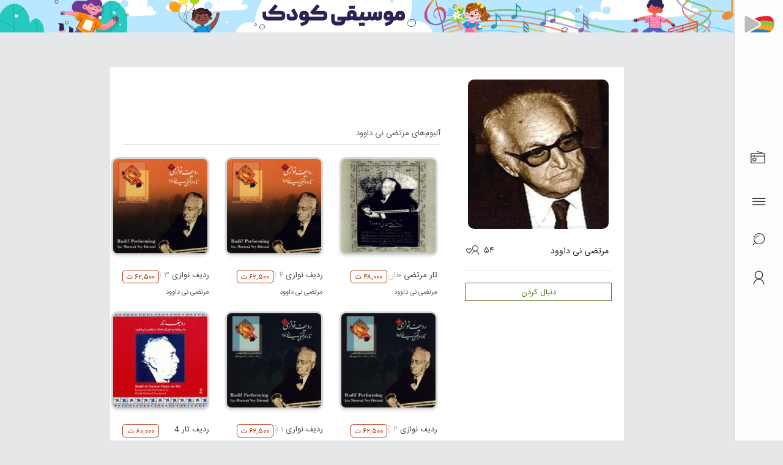

--- FILE ---
content_type: text/html; charset=utf-8
request_url: https://beeptunes.com/artist/3404259/%D9%85%D8%B1%D8%AA%D8%B6%DB%8C-%D9%86%DB%8C-%D8%AF%D8%A7%D9%88%D9%88%D8%AF
body_size: 16639
content:
<!DOCTYPE html><html lang="fa"><head><link rel="preload" href="https://beeptunes.com/_next/static/media/Beepicons.25b8f0f69457eaf20a582d6a2e1b2adf.ttf" as="font" type="font/woff2" crossorigin="anonymous"/><link rel="preload" href="https://beeptunes.com/_next/static/media/IRANSansWeb.ca92bd17e3211d6b29b9ed0a834d8b0e.woff2" as="font" type="font/woff2" crossorigin="anonymous"/><link rel="preload" href="https://beeptunes.com/_next/static/media/Beepicons.25b8f0f69457eaf20a582d6a2e1b2adf.ttf" as="font" type="font/woff2" crossorigin="anonymous"/><link rel="preload" href="https://beeptunes.com/_next/static/media/IRANSansWeb.ca92bd17e3211d6b29b9ed0a834d8b0e.woff2" as="font" type="font/woff2" crossorigin="anonymous"/><meta name="theme-color" content="#4285f4"/><script>(function(w,d,s,l,i){w[l]=w[l]||[];w[l].push({'gtm.start':
                    new Date().getTime(),event:'gtm.js'});var f=d.getElementsByTagName(s)[0],
                    j=d.createElement(s),dl=l!='dataLayer'?'&l='+l:'';j.async=true;j.src=
                    'https://www.googletagmanager.com/gtm.js?id='+i+dl;f.parentNode.insertBefore(j,f);
                    })(window,document,'script','dataLayer','GTM-THWHDHK');</script><script>var _paq = window._paq = window._paq || [];
/* tracker methods like "setCustomDimension" should be called before "trackPageView" */
_paq.push(['trackPageView']);
_paq.push(['enableLinkTracking']);
(function () {
        var u = "//analytics.dolphinai.ir/";
        _paq.push(['setTrackerUrl', u + 'matomo.php']);
        _paq.push(['setSiteId', '8']);
        var d = document, g = d.createElement('script'), s = d.getElementsByTagName('script')[0];
        g.async = true;
        g.src = u + 'matomo.js';
        s.parentNode.insertBefore(g, s);
    }
)();</script><title>  مرتضی نی داوود |‌ بیوگرافی + دانلود آهنگ ها و آلبوم ها | ‌بیپ تونز</title><link rel="canonical" href="https://beeptunes.com/artist/3404259/مرتضی نی داوود"/><meta charSet="UTF-8"/><link rel="preconnect" href="https://cdn.beeptunes.com"/><link rel="dns-prefetch" href="https://cdn.beeptunes.com"/><link data-n-head="1" rel="icon" type="image/x-icon" href="/img/link-images/16x16.png"/><meta name="viewport" content="width=device-width, initial-scale=1.0"/><meta name="description"/><meta itemProp="name" content="مرتضی نی داوود"/><meta itemProp="description"/><meta itemProp="image" content="https://beeptunes.salamcinama.ir/pics/2014-10-12/3404259.jpg/r/400x400"/><meta property="og:locale" content="fa_IR"/><meta property="og:type" content="website"/><meta property="og:title" content="مرتضی نی داوود"/><meta property="og:description"/><meta property="og:image" content="https://beeptunes.salamcinama.ir/pics/2014-10-12/3404259.jpg/r/400x400"/><meta property="og:url" content="/artist/3404259/مرتضی نی داوود"/><meta property="og:site_name" content="بیپ تونز"/><meta name="twitter:card" content="summary"/><meta name="twitter:site" content="@beeptunes"/><meta name="twitter:title" content="مرتضی نی داوود"/><meta name="twitter:description"/><meta name="twitter:creator" content="@beeptunes"/><meta name="twitter:image" content="https://beeptunes.salamcinama.ir/pics/2014-10-12/3404259.jpg/r/400x400"/><link href="/app/opensearch.xml" rel="search" title="beeptunes" type="application/opensearchdescription+xml"/><meta name="application-name" content="Beeptunes"/><link rel="icon" type="image/png" sizes="16x16" href="/img/link-images/16x16.png"/><link rel="icon" type="image/png" sizes="32x32" href="https://beeptunes.com/img/link-images/32x32.png"/><link rel="icon" type="image/png" sizes="96x96" href="https://beeptunes.com/img/link-images/96x96.png"/><link href="/favicon.ico" rel="shortcut icon" type="image/vnd.microsoft.icon"/><link rel="apple-touch-icon" href="https://beeptunes.com/img/apple-touch-icon.png"/><meta name="google-play-app" content="app-id=com.beep.tunes"/><meta name="apple-mobile-web-app-capable" content="yes"/><meta name="apple-mobile-web-app-title" content="بیپ‌تونز"/><meta property="og:type" content="music.album"/><meta property="og:title"/><meta property="og:url" content="/artist/3404259/مرتضی نی داوود"/><meta property="og:image" content="https://beeptunes.salamcinama.ir/pics/2014-10-12/3404259.jpg/r/400x400"/><meta property="og:description"/><meta property="music:release_date" content="2021-08-21"/><meta name="next-head-count" content="47"/><link rel="preload" href="/_next/static/css/caa582fb9cd9251140dd.css" as="style"/><link rel="stylesheet" href="/_next/static/css/caa582fb9cd9251140dd.css" data-n-g=""/><noscript data-n-css=""></noscript><script defer="" nomodule="" src="/_next/static/chunks/polyfills-381dbb3c33243b4920e6.js"></script><script src="/_next/static/chunks/webpack-ffcf06be9a68457fcfc6.js" defer=""></script><script src="/_next/static/chunks/framework-2ef420f9ebecbb20c837.js" defer=""></script><script src="/_next/static/chunks/main-eb4873581bc3ef2deacb.js" defer=""></script><script src="/_next/static/chunks/pages/_app-4d96c8dac040fdefb7cc.js" defer=""></script><script src="/_next/static/chunks/2647-8bed2aaede852f68f118.js" defer=""></script><script src="/_next/static/chunks/8563-928ff6c33a21175d70ca.js" defer=""></script><script src="/_next/static/chunks/pages/artist/%5B...slug%5D-3284f9882f443412d9c3.js" defer=""></script><script src="/_next/static/lb3RUBgu1SHrRQu1QUZtn/_buildManifest.js" defer=""></script><script src="/_next/static/lb3RUBgu1SHrRQu1QUZtn/_ssgManifest.js" defer=""></script><style id="__jsx-2777623035">#nprogress{pointer-events:none;}#nprogress .bar{background:#29D;position:fixed;z-index:9999;top:0;left:0;width:100%;height:3px;}#nprogress .peg{display:block;position:absolute;right:0px;width:100px;height:100%;box-shadow:0 0 10px #29D,0 0 5px #29D;opacity:1;-webkit-transform:rotate(3deg) translate(0px,-4px);-ms-transform:rotate(3deg) translate(0px,-4px);-webkit-transform:rotate(3deg) translate(0px,-4px);-ms-transform:rotate(3deg) translate(0px,-4px);transform:rotate(3deg) translate(0px,-4px);}#nprogress .spinner{display:block;position:fixed;z-index:1031;top:15px;right:15px;}#nprogress .spinner-icon{width:18px;height:18px;box-sizing:border-box;border:solid 2px transparent;border-top-color:#29D;border-left-color:#29D;border-radius:50%;-webkit-animation:nprogresss-spinner 400ms linear infinite;-webkit-animation:nprogress-spinner 400ms linear infinite;animation:nprogress-spinner 400ms linear infinite;}.nprogress-custom-parent{overflow:hidden;position:relative;}.nprogress-custom-parent #nprogress .spinner,.nprogress-custom-parent #nprogress .bar{position:absolute;}@-webkit-keyframes nprogress-spinner{0%{-webkit-transform:rotate(0deg);}100%{-webkit-transform:rotate(360deg);}}@-webkit-keyframes nprogress-spinner{0%{-webkit-transform:rotate(0deg);-ms-transform:rotate(0deg);transform:rotate(0deg);}100%{-webkit-transform:rotate(360deg);-ms-transform:rotate(360deg);transform:rotate(360deg);}}@keyframes nprogress-spinner{0%{-webkit-transform:rotate(0deg);-ms-transform:rotate(0deg);transform:rotate(0deg);}100%{-webkit-transform:rotate(360deg);-ms-transform:rotate(360deg);transform:rotate(360deg);}}</style></head><body><div id="__next"><div><div style="width:100% !important"><div class="adsDesktop"><a title="موسیقی کودک" href="albums/music/380548219/%D9%85%D9%88%D8%B3%DB%8C%D9%82%DB%8C-%DA%A9%D9%88%D8%AF%DA%A9"><div style="display:inline-block;max-width:100%;overflow:hidden;position:relative;box-sizing:border-box;margin:0"><div style="box-sizing:border-box;display:block;max-width:100%"><img style="max-width:100%;display:block;margin:0;border:none;padding:0" alt="" aria-hidden="true" src="[data-uri]"/></div><noscript><img alt="موسیقی کودک" src="/img/children-banner.jpg" decoding="async" data-nimg="true" style="position:absolute;top:0;left:0;bottom:0;right:0;box-sizing:border-box;padding:0;border:none;margin:auto;display:block;width:0;height:0;min-width:100%;max-width:100%;min-height:100%;max-height:100%" class="img-responsive"/></noscript><img alt="موسیقی کودک" src="[data-uri]" decoding="async" data-nimg="true" class="img-responsive" style="position:absolute;top:0;left:0;bottom:0;right:0;box-sizing:border-box;padding:0;border:none;margin:auto;display:block;width:0;height:0;min-width:100%;max-width:100%;min-height:100%;max-height:100%"/></div></a></div><div class="adsMobile"><a title="موسیقی کودک" href="albums/music/380548219/%D9%85%D9%88%D8%B3%DB%8C%D9%82%DB%8C-%DA%A9%D9%88%D8%AF%DA%A9"><div style="display:inline-block;max-width:100%;overflow:hidden;position:relative;box-sizing:border-box;margin:0"><div style="box-sizing:border-box;display:block;max-width:100%"><img style="max-width:100%;display:block;margin:0;border:none;padding:0" alt="" aria-hidden="true" src="[data-uri]"/></div><noscript><img alt="موسیقی کودک" src="/img/children-banner.jpg" decoding="async" data-nimg="true" style="position:absolute;top:0;left:0;bottom:0;right:0;box-sizing:border-box;padding:0;border:none;margin:auto;display:block;width:0;height:0;min-width:100%;max-width:100%;min-height:100%;max-height:100%" class="img-responsive"/></noscript><img alt="موسیقی کودک" src="[data-uri]" decoding="async" data-nimg="true" class="img-responsive" style="position:absolute;top:0;left:0;bottom:0;right:0;box-sizing:border-box;padding:0;border:none;margin:auto;display:block;width:0;height:0;min-width:100%;max-width:100%;min-height:100%;max-height:100%"/></div></a></div></div><noscript><iframe src="https://www.googletagmanager.com/ns.html?id=GTM-THWHDHK"
            height="0" width="0" style="display:none;visibility:hidden"></iframe></noscript><div class="Main"><nav><div class="header-wrapper"><div class="header-inner"><a class="logo-nav" aria-label="بیپ تونز" href="/"><div class="logo-nav-inner"></div></a><div class="navigation-btns"><audio id="beepyRadio" title="play" controls="" style="display:none"><source type="audio/mp3" codecs="opus"/></audio><div><div id="playRadioDiv"><div alt="radio beeptunes" tooltip="radio" class="menu-nav"><span class="icon-radio"></span><span class="tooltip">رادیو بیپ تونز</span></div></div><div id="pauseRadioDiv" style="display:none"><div alt="radio beeptunes" tooltip="radio" class="menu-nav"><span class="icon-radio-red"></span><span class="tooltip">رادیو بیپ تونز</span></div></div></div><a alt="منوی بیپ تونز" tooltip="منوی اصلی" class="menu-nav"><span class="icon-menu"></span><span class="icon-close"></span></a><a id="finderIcon" href="/find" class="search-nav"><span class="icon-search"></span><span class="tooltip"> جستجو</span></a><a aria-label="ورود / ثبت نام بیپ تونز" alt="ورود / ثبت نام بیپ تونز" tooltip="ورود / ثبت نام" class="profile-nav" href="/login"><span class="icon-profile"></span></a></div></div></div><div class="main-menu nav-menu nav-menulist nav-menu-signedin" style="z-index:990"><div class="navlist-content"><nav id="ml-menu" class="menu"><nav class="menu__breadcrumbs"><a title="back">منوی اصلی</a><div id="menuMap"></div></nav><div class="menu__wrap"><ul id="mainMenu" class="menu__level custom-scroll-outside"><li class="menu__item"><a class="menu__link" value="0">موسیقی</a><span class="icon-left"></span></li><li class="menu__item"><a class="menu__link" value="2">پادکست ها و میکس ها</a><span class="icon-left"></span></li><li class="menu__item"><a class="menu__link" value="3">پلی لیست ها</a><span class="icon-left"></span></li><li class="menu__item"><a class="menu__link" value="4">کتاب صوتی ها</a><span class="icon-left"></span></li><li class="menu__item"><a class="menu__link" value="5">ویدیو ها</a><span class="icon-left"></span></li><li class="menu__item"><a href="/more/albums/newinbeeptunes">جدیدترین ها در بیپ‌تونز</a></li><li class="menu__item"><a href="/beeptunesWorld"> دنیای موسیقی بیپ‌تونز</a></li></ul><ul id="subMenuBox0" class="menu__level custom-scroll-outside SubMenuState"><li class="menu__item"><a href="/albums/music/380548226/%D8%AA%D9%84%D9%81%DB%8C%D9%82%DB%8C">تلفیقی</a></li><li class="menu__item"><a href="/albums/music/380548255/%DA%A9%D9%84%D8%A7%D8%B3%DB%8C%DA%A9-%D8%A7%DB%8C%D8%B1%D8%A7%D9%86%DB%8C">کلاسیک ایرانی</a></li><li class="menu__item"><a href="/albums/music/380548265/%D8%B1%D8%A7%DA%A9">راک</a></li><li class="menu__item"><a href="/albums/music/380548229/%D9%81%D9%88%D9%84%DA%A9%D9%84%D9%88%D8%B1">فولکلور</a></li><li class="menu__item"><a href="/albums/music/380548214/%DA%A9%D9%84%D8%A7%D8%B3%DB%8C%DA%A9%D8%A7%D9%84">کلاسیکال</a></li><li class="menu__item"><a href="/albums/music/380548247/%D8%B3%D8%A7%D9%88%D9%86%D8%AF-%D8%AA%D8%B1%DA%A9">ساوند ترک</a></li><li class="menu__item"><a href="/albums/music/380548219/%D9%85%D9%88%D8%B3%DB%8C%D9%82%DB%8C-%DA%A9%D9%88%D8%AF%DA%A9">موسیقی کودک</a></li><li class="menu__item"><a href="/albums/music/380548222/%D8%A2%DB%8C%DB%8C%D9%86%DB%8C">آیینی</a></li><li class="menu__item"><a href="/albums/music/380548243/%D8%A7%D9%84%DA%A9%D8%AA%D8%B1%D9%88%D9%86%DB%8C%DA%A9">الکترونیک</a></li><li class="menu__item"><a href="/albums/music/380548244/%D9%85%D9%88%D8%B3%DB%8C%D9%82%DB%8C-%D9%85%D9%84%D9%84">موسیقی ملل</a></li><li class="menu__item"><a href="/albums/music/380548264/%D8%AC%D8%B2-%D8%A8%D9%84%D9%88%D8%B2">جز بلوز</a></li><li class="menu__item"><a href="/albums/music/380548218/%D9%86%DB%8C%D9%88-%D8%A7%DB%8C%D8%AC">نیو ایج</a></li><li class="menu__item"><a href="/albums/music/380548254/%D8%AA%D8%AC%D8%B1%D8%A8%DB%8C">تجربی</a></li><li class="menu__item"><a href="/albums/music/562870739/%D8%B1%D9%88%D8%A7%D9%86%D8%B4%D9%86%D8%A7%D8%B3%DB%8C">روانشناسی</a></li><li class="menu__item"><a href="/albums/music/380548248/%D9%BE%D8%A7%D9%BE">پاپ</a></li></ul><ul id="subMenuBox1" class="menu__level custom-scroll-outside SubMenuState"><li class="menu__item"><a href="/films/571011318/%D8%AF%D8%B1%D8%A7%D9%85">درام</a></li><li class="menu__item"><a href="/films/571011360/%DA%A9%D9%85%D8%AF%DB%8C">کمدی</a></li><li class="menu__item"><a href="/films/571011363/%D8%AE%D8%A7%D9%86%D9%88%D8%A7%D8%AF%DA%AF%DB%8C">خانوادگی</a></li><li class="menu__item"><a href="/films/571011364/%D8%B9%D8%A7%D8%B4%D9%82%D8%A7%D9%86%D9%87">عاشقانه</a></li><li class="menu__item"><a href="/films/571011365/%D8%A7%D9%86%DB%8C%D9%85%DB%8C%D8%B4%D9%86">انیمیشن</a></li><li class="menu__item"><a href="/films/571011366/%D8%A7%DA%A9%D8%B4%D9%86">اکشن</a></li><li class="menu__item"><a href="/films/571011367/%D8%AC%D9%86%D8%A7%DB%8C%DB%8C">جنایی</a></li><li class="menu__item"><a href="/films/571011368/%D9%85%D8%A7%D8%AC%D8%B1%D8%A7%D8%AC%D9%88%DB%8C%DB%8C">ماجراجویی</a></li><li class="menu__item"><a href="/films/571011369/%D8%A7%D8%B3%D8%B1%D8%A7%D8%B1%D8%A2%D9%85%DB%8C%D8%B2">اسرارآمیز</a></li><li class="menu__item"><a href="/films/571011370/%D8%B3%DB%8C%D8%A7%D8%B3%DB%8C">سیاسی</a></li><li class="menu__item"><a href="/films/571011371/%D9%85%D9%87%DB%8C%D8%AC">مهیج</a></li><li class="menu__item"><a href="/films/571011372/%D8%A8%DB%8C%D9%88%DA%AF%D8%B1%D8%A7%D9%81%DB%8C">بیوگرافی</a></li><li class="menu__item"><a href="/films/571011373/%D9%81%D8%A7%D9%86%D8%AA%D8%B2%DB%8C">فانتزی</a></li><li class="menu__item"><a href="/films/571011374/%D8%AC%D9%86%DA%AF%DB%8C">جنگی</a></li><li class="menu__item"><a href="/films/571011375/%D8%B9%D9%84%D9%85%DB%8C-%D8%AA%D8%AE%DB%8C%D9%84%DB%8C">علمی-تخیلی</a></li><li class="menu__item"><a href="/films/571011376/%D9%88%D8%B1%D8%B2%D8%B4%DB%8C">ورزشی</a></li><li class="menu__item"><a href="/films/571011377/%D8%AA%D8%A7%D8%B1%DB%8C%D8%AE%DB%8C">تاریخی</a></li><li class="menu__item"><a href="/films/571011378/%D9%85%D9%84%D9%88%D8%AF%D8%B1%D8%A7%D9%85">ملودرام</a></li><li class="menu__item"><a href="/films/571011379/%D9%88%D8%B3%D8%AA%D8%B1%D9%86">وسترن</a></li><li class="menu__item"><a href="/films/571011380/%D9%85%D9%88%D8%B2%DB%8C%DA%A9%D8%A7%D9%84">موزیکال</a></li><li class="menu__item"><a href="/videos/film/%D9%81%DB%8C%D9%84%D9%85">فیلم</a></li></ul><ul id="subMenuBox2" class="menu__level custom-scroll-outside SubMenuState"><li class="menu__item"><a href="/albums/podcast-mix/562870739/%D8%B1%D9%88%D8%A7%D9%86%D8%B4%D9%86%D8%A7%D8%B3%DB%8C">روانشناسی</a></li><li class="menu__item"><a href="/albums/podcast-mix/380548269/%D9%BE%D8%A7%D8%AF%DA%A9%D8%B3%D8%AA">پادکست</a></li><li class="menu__item"><a href="/albums/podcast-mix/380548270/%D9%85%DB%8C%DA%A9%D8%B3">میکس</a></li><li class="menu__item"><a href="/albums/podcast-mix/380548271/%D8%B1%DB%8C%D9%85%DB%8C%DA%A9%D8%B3">ریمیکس</a></li></ul><ul id="subMenuBox3" class="menu__level custom-scroll-outside SubMenuState"><li class="menu__item"><a href="/albums/playlist/387524519/%D8%A8%DB%8C-%DA%A9%D9%84%D8%A7%D9%85">بی کلام</a></li><li class="menu__item"><a href="/albums/playlist/387524533/%D9%85%D8%B0%D9%87%D8%A8%DB%8C">مذهبی</a></li><li class="menu__item"><a href="/albums/playlist/387524534/%D9%85%D9%88%D8%B3%DB%8C%D9%82%DB%8C-%D9%81%DB%8C%D9%84%D9%85">موسیقی فیلم</a></li><li class="menu__item"><a href="/albums/playlist/562870735/%D9%85%D9%88%D8%B3%DB%8C%D9%82%DB%8C-%D9%85%D9%84%D9%84">موسیقی ملل</a></li></ul><ul id="subMenuBox4" class="menu__level custom-scroll-outside SubMenuState"><li class="menu__item"><a href="/albums/audio-book/572172916/%D8%B9%D9%84%D9%88%D9%85-%D8%B3%DB%8C%D8%A7%D8%B3%DB%8C">علوم سیاسی</a></li><li class="menu__item"><a href="/albums/audio-book/572175898/%D8%B9%D9%84%D9%88%D9%85-%D8%A7%D8%AC%D8%AA%D9%85%D8%A7%D8%B9%DB%8C">علوم اجتماعی</a></li><li class="menu__item"><a href="/albums/audio-book/572299231/%D8%B9%D9%84%D9%88%D9%85-%D8%A7%D9%82%D8%AA%D8%B5%D8%A7%D8%AF%DB%8C">علوم اقتصادی</a></li><li class="menu__item"><a href="/albums/audio-book/572670091/%D8%AE%D8%A7%D8%B7%D8%B1%D9%87-%D9%86%D9%88%DB%8C%D8%B3%DB%8C">خاطره نویسی</a></li><li class="menu__item"><a href="/albums/audio-book/573611413/%D9%87%D9%86%D8%B1">هنر</a></li><li class="menu__item"><a href="/albums/audio-book/380548272/%D8%B4%D8%B9%D8%B1">شعر</a></li><li class="menu__item"><a href="/albums/audio-book/380548276/%D8%AF%D8%A7%D8%B3%D8%AA%D8%A7%D9%86">داستان</a></li><li class="menu__item"><a href="/albums/audio-book/562870736/%D8%A8%DB%8C%D9%88%DA%AF%D8%B1%D8%A7%D9%81%DB%8C">بیوگرافی</a></li><li class="menu__item"><a href="/albums/audio-book/562870737/%D8%AA%D8%A7%D8%B1%DB%8C%D8%AE">تاریخ</a></li><li class="menu__item"><a href="/albums/audio-book/562870738/%D9%81%D9%84%D8%B3%D9%81%D9%87">فلسفه</a></li><li class="menu__item"><a href="/albums/audio-book/562870739/%D8%B1%D9%88%D8%A7%D9%86%D8%B4%D9%86%D8%A7%D8%B3%DB%8C">روانشناسی</a></li><li class="menu__item"><a href="/albums/audio-book/382159318/%D9%85%D8%B0%D9%87%D8%A8%DB%8C">مذهبی</a></li><li class="menu__item"><a href="/albums/audio-book/514703421/%D9%86%D9%85%D8%A7%DB%8C%D8%B4%D9%86%D8%A7%D9%85%D9%87">نمایشنامه</a></li><li class="menu__item"><a href="/albums/audio-book/380548277/%D8%AF%D8%A7%D8%B3%D8%AA%D8%A7%D9%86-%DA%A9%D9%88%D8%AF%DA%A9">داستان کودک</a></li><li class="menu__item"><a href="/albums/audio-book/380548274/%D8%A2%D9%85%D9%88%D8%B2%D8%B4-%D9%85%D9%88%D8%B3%DB%8C%D9%82%DB%8C">آموزش موسیقی</a></li><li class="menu__item"><a href="/albums/audio-book/380548275/%D9%85%D9%88%D9%81%D9%82%DB%8C%D8%AA">موفقیت</a></li></ul><ul id="subMenuBox5" class="menu__level custom-scroll-outside SubMenuState"><li class="menu__item"><a href="/videos/video-clip/%D9%88%DB%8C%D8%AF%DB%8C%D9%88-%DA%A9%D9%84%DB%8C%D9%BE">ویدیو کلیپ</a></li><li class="menu__item"><a href="/videos/concert/%DA%A9%D9%86%D8%B3%D8%B1%D8%AA">کنسرت</a></li><li class="menu__item"><a href="/videos/interview/%D9%85%D8%B5%D8%A7%D8%AD%D8%A8%D9%87">مصاحبه</a></li></ul></div></nav></div></div><div class="main-menu nav-menu nav-cart ng-scope ng-isolate-scope " style="z-index:990"><div><div class="navlist-content cart-wrapper"><div class="row"><div class="col-md-12"><div class="section-title"><h3>سبد خرید</h3></div><div class="section-content search-section cart-section"><div class="row"><div class="col-md-12"><div><img width="260px" height="68px" alt="سبد خرید" src="/img/cart-empty.png" class="empty-cart-img"/><p>سبد خرید شما خالی است، با کلیک کردن روی قیمت آثار می توانید آنها را به سبد خود اضافه کنید.</p></div></div></div></div></div></div></div></div></div><div class="main-menu nav-menu nav-menulist nav-menu-find navFind"><div id="findBox" class="container max-width-menu"><div class="row"><div class="col-md-12"><form class="input-group menu-search-input"><div class="search-options"><a>همه</a><a>هنرمندان</a><a>آلبوم‌ها</a><a>آهنگ‌ها</a></div><input type="text" id="searchBox" value="" placeholder="نام خواننده،‌آلبوم،‌آهنگ..." class="search-box form-control"/><button aria-label="جستجوی بیپ تونز" type="submit" class="search-box-btn "><svg x="0px" y="0px" width="30px" height="30px" viewBox="0 0 30 30"><path d="M0,28.7l7-7L8.3,23l-7,7C1.3,30,0,28.7,0,28.7z"></path><circle class="search-shine" fill="none" stroke="#000000" stroke-width="1.6" stroke-linecap="round" cx="16.6" cy="13.7" r="8"></circle><circle fill="none" stroke="#000000" stroke-width="2" stroke-linecap="round" cx="16.5" cy="13.5" r="12.5"></circle></svg></button></form></div></div><div class="row"><div class="col-md-12"><div class="section-content search-section empty-section"><span class="empty-section-msg">موردی یافت نشد.<br/>از طریق<a href="/"> دنیای موسیقی بیپ‌تونز </a>می‌توانید بر اساس سبک و سایر دسته‌بندی‌ها آثار را جستجو کنید.</span></div></div></div></div></div><div class="header-mobile-wrapper"><div class="header-mobile-nav header-top"><a alt="بیپ تونز" aria-label="بیپ تونز" class="logo-nav logo-nav-mobile" href="/"><div class="logo-nav-inner"></div></a><div class="btns-mobile navigation-btns-mobile"><a id="finderIconMob" class="search-nav ng-scope"><span class="icon-search"></span></a></div></div><div class="header-mobile-nav header-bottom"><div class="btns-mobile action-btns-mobile"><a aria-label="ورود / ثبت نام بیپ تونز" class="profile-nav" href="/login"><span class="icon-profile"></span></a><audio id="beepyRadio" title="play" controls="" style="display:none"><source type="audio/mp3" codecs="opus"/></audio><div><div id="playRadioDivMob"><div alt="radio beeptunes" tooltip="radio" class="radioInMobileDiv"><span class="icon-radio"></span><span class="tooltip">رادیو بیپ تونز</span></div></div><div id="pauseRadioDivMob" style="display:none"><div alt="radio beeptunes" tooltip="radio" class="radioInMobileDiv"><span class="icon-radio-red"></span><span class="tooltip">رادیو بیپ تونز</span></div></div></div><a alt="منوی بیپ تونز" tooltip="منوی اصلی" class="menu-nav"><span id="icon-menu" class="icon-menu"></span><span id="icon-close" class="icon-close"></span></a></div></div></div></nav><div class="menu-backdrop"></div><div class="container min-height-page"><div class="row"><div class="col-md-12 section album-page"><div class="row rtl-col"><div class="col-md-4 col-sm-5 col-xs-12"><div class="media-item-wrapper  artist-detail-wrapper "><div class="media-image"><div style="display:inline-block;max-width:100%;overflow:hidden;position:relative;box-sizing:border-box;margin:0"><div style="box-sizing:border-box;display:block;max-width:100%"><img style="max-width:100%;display:block;margin:0;border:none;padding:0" alt="" aria-hidden="true" src="[data-uri]"/></div><noscript><img alt="مرتضی نی داوود" title="مرتضی نی داوود" src="https://beeptunes.salamcinama.ir/pics/2014-10-12/3404259.jpg/r/400x400" decoding="async" data-nimg="true" style="position:absolute;top:0;left:0;bottom:0;right:0;box-sizing:border-box;padding:0;border:none;margin:auto;display:block;width:0;height:0;min-width:100%;max-width:100%;min-height:100%;max-height:100%" class="img-responsive fade-on-load"/></noscript><img alt="مرتضی نی داوود" title="مرتضی نی داوود" src="[data-uri]" decoding="async" data-nimg="true" class="img-responsive fade-on-load" style="position:absolute;top:0;left:0;bottom:0;right:0;box-sizing:border-box;padding:0;border:none;margin:auto;display:block;width:0;height:0;min-width:100%;max-width:100%;min-height:100%;max-height:100%;filter:blur(20px);background-size:cover;background-image:url(&quot;/img/placeHolder.jpg&quot;);background-position:0% 0%"/></div></div><div class="media-info-wrapper"><div class="media-info"><h1 class="media-title overflow-fade no-margin" itemProp="name" title="مرتضی نی داوود">مرتضی نی داوود</h1><div class="media-buy"><span class="icon-likeprofile"></span><span class="like-number">۵۴</span></div></div></div><div class="artist-action"><div class="row rtl-col"><div class="col-lg-12 col-md-12 col-sm-12 col-xs-12"><a class="btn btn-default btn-green" href="/login">دنبال کردن</a></div></div></div></div></div><div class="col-md-8 col-sm-7 col-xs-12 padding-right-sm"><div class="artist-items-wrapper"><div class="artist-items-wrapper"><div class="artist-items-wrapper"><h2 class="items-title">آلبوم‌های <!-- -->مرتضی نی داوود</h2><div class="section-content search-section dual-single-grid"><div class="section-content"><div class="visibleData row half-gutter rtl-col"></div></div><div class="paginator-wrapper"><nav class="pagination-wrapper"><ul class="pagination"><li class="pagination-prev disabled"><a disabled=""><span aria-hidden="true" class="icon-left"></span></a></li><li class="pagination-page active"><a class="disabled" disabled="">۱</a></li><li class="pagination-page"><a class="active">۲</a></li><li class="pagination-next"><a><span aria-hidden="true" class="icon-right"></span></a></li></ul></nav></div></div></div><div class="album-items-wrapper"><h2 class="items-title">تک آهنگ های  <!-- -->مرتضی نی داوود</h2><div class="section-content"><div class="section-content dual-single-grid"><div class="visibleData row no-gutter rtl-col"><div class="col-xs-12 col-sm-6 col-md-6"><div class="media-item-wrapper single-wrapper" id="track-553380805" itemProp="track" itemType="http://schema.org/MusicRecording"><div class="media-image pointerMouse"><div style="display:inline-block;max-width:100%;overflow:hidden;position:relative;box-sizing:border-box;margin:0"><div style="box-sizing:border-box;display:block;max-width:100%"><img style="max-width:100%;display:block;margin:0;border:none;padding:0" alt="" aria-hidden="true" src="[data-uri]"/></div><noscript><img alt="تصنیف آتش دل (آتشی در سینه دارم)" title="تصنیف آتش دل (آتشی در سینه دارم)" src="https://beeptunes.salamcinama.ir/track/cover/9d257c16-2953-4fa1-a631-44aa36b4c601.jpg/r/150x150" decoding="async" data-nimg="true" style="position:absolute;top:0;left:0;bottom:0;right:0;box-sizing:border-box;padding:0;border:none;margin:auto;display:block;width:0;height:0;min-width:100%;max-width:100%;min-height:100%;max-height:100%" class="img-responsive fade-on-load"/></noscript><img alt="تصنیف آتش دل (آتشی در سینه دارم)" title="تصنیف آتش دل (آتشی در سینه دارم)" src="[data-uri]" decoding="async" data-nimg="true" class="img-responsive fade-on-load" style="position:absolute;top:0;left:0;bottom:0;right:0;box-sizing:border-box;padding:0;border:none;margin:auto;display:block;width:0;height:0;min-width:100%;max-width:100%;min-height:100%;max-height:100%;filter:blur(20px);background-size:cover;background-image:url(&quot;/img/placeHolder.jpg&quot;);background-position:0% 0%"/></div><div class="preview-wrapper"><span id="song553380805" class="icon-play playerOfTrackSong"></span><span class="animated playing"></span><span class="absolute z-4 inset opacity-0"></span><span class="absolute z-4 inset opacity-0"></span><span class="absolute z-4 inset opacity-0"></span></div></div><div class="media-info-wrapper"><div class="media-info"><h3 class="media-title overflow-fade no-margin"><a href="/track/553380805/%D8%AA%D8%B5%D9%86%DB%8C%D9%81%20%D8%A2%D8%AA%D8%B4%20%D8%AF%D9%84%20(%D8%A2%D8%AA%D8%B4%DB%8C%20%D8%AF%D8%B1%20%D8%B3%DB%8C%D9%86%D9%87%20%D8%AF%D8%A7%D8%B1%D9%85)">تصنیف آتش دل (آتشی در سینه دارم)</a></h3><div class="media-artist overflow-hidden"><a href="/artist/10221314/%D8%B9%D9%84%DB%8C%D8%B1%D8%B6%D8%A7%20%D8%AC%D9%88%D8%A7%D9%87%D8%B1%DB%8C">علیرضا جواهری</a><span>، </span><a href="/artist/550368418/%D8%A7%D8%AD%D9%85%D8%AF%20%D8%A8%DB%8C%D8%B1%D8%A7%D9%86%D9%88%D9%86%D8%AF">احمد بیرانوند</a><span> و </span><a href="/artist/3404259/%D9%85%D8%B1%D8%AA%D8%B6%DB%8C%20%D9%86%DB%8C%20%D8%AF%D8%A7%D9%88%D9%88%D8%AF">مرتضی نی داوود</a></div><span class="media-time"><meta content="PT5M14S" itemProp="duration"/>۰۸:۲۶</span><div class="media-buy"><div class="price item-free pointerMouse"><span class="price-no">دانلود رایگان</span><span class="action">دانلود رایگان</span></div></div></div></div></div></div></div></div><div class="paginator-wrapper"></div></div></div></div></div></div></div></div></div><div class="row"><div class="col-xs-12 section artist-roles"></div></div><div class="row"><div class="col-md-12 section comment-section section-padding"><div class="login-to-use text-center">برای شرکت در گفتگو باید <a class="btn-dark btn-default" href="/login">وارد شوید</a></div><div class="comment-list-wrapper"><ul class="comment-list"></ul><div class="empty-section-msg">هنوز نظری به ثبت نرسیده‌است.</div></div><div class="comment-triangle"></div></div></div></div><script type="application/ld+json">{
                        "@context": "http://schema.org/",
                        "@type": "Person",
                        "name": "مرتضی-نی-داوود",
                        "image": "https://beeptunes.salamcinama.ir/pics/2014-10-12/3404259.jpg/r/400x400",
                        "url": "https://beeptunes.com/artist/3404259/مرتضی نی داوود"
                      }</script><div id="modalDownloadBox" class="modal fade ng-scope ng-isolate-scope in"><div class="modal-dialog modal-sm"><div class="modal-content"><div class="modal-body ng-scope"><i class="icon-close close-modal"></i><div class="row"><div class="col-md-12"><p>لطفاً کیفیت مورد نظر خود را برای دانلود انتخاب کنید.</p></div></div><div class="row rtl-col"><div class="col-xs-6"><a target="_blank" rel="noreferrer noopener" id="lqDownloadLink" href="/" class="btn btn-default btn-green-var">نسخهٔ کم‌حجم</a></div><div class="col-xs-6"><a target="_blank" rel="noreferrer noopener" id="hqDownloadLink" href="/" class="btn btn-default btn-green-var">نسخهٔ اصلی</a></div></div><div id="telegramBotDownloadBox" rel="noreferrer noopener" style="display:none"><hr data-title="یا"/><p style="margin-top:0" class="ng-scope">از بات بیپ‌تونز آهنگ‌ها را دانلود کنید</p><a id="telegramBotLink" rel="noreferrer noopener" href="https://beeptunes.com" class="btn btn-default btn-blue-var ng-scope" target="_blank" style="background-color:#2ba2df"><i class="icon-telegram" style="font-size:20px;vertical-align:middle;margin-left:10px"></i><span style="vertical-align:middle">دانلود از بات تلگرام</span></a></div></div></div></div></div><div id="beepAudioPlayerDiv" class="beepyMp3Player g-player"><audio id="beepAudioPlayer"><source type="audio/mp3"/></audio><div id="beepAudioPlayerPlayList" style="display:none"></div><input type="hidden" id="IdOfLastTrack"/><div class="container"><div class="row rtl-col"><div class="col inner right"><div class="absolute inset opacity-0 visible-xs cursor-pointer chertDiv"></div><div class="cover"><img id="imageOfPlayerTrack" class="img-responsive"/></div><div class="info"><div id="textOfPlayerTrack" class="name ng-binding"></div><div class="artists"><span id="artistOfPlayerTrack" class="ng-binding ng-scope"></span></div></div></div><div class="col center"><div class="inner buttons"><button class="repeat"><svg width="20" height="20" viewBox="0 0 24 24" fill="none" style="opacity:0.5" xmlns="http://www.w3.org/2000/svg"><path d="M17 4L20 7H8C6.93913 7 5.92172 7.42143 5.17157 8.17157C4.42143 8.92172 4 9.93913 4 11V13M20.6716 11V13C20.6716 14.0609 20.2501 15.0783 19.5 15.8284C18.7499 16.5786 17.7324 17 16.6716 17L4.67157 17L7.5 20" stroke="orangered"></path></svg></button><button class="next"><i class="icon-play"></i></button><div id="beepPlayerPlayButtonDiv" class="relative"><button id="beepPlayerPlayButton" title="play" class="play" data-play="&lt;i className=&#x27;icon-play&#x27;&gt;&lt;/i&gt;" data-pause="&lt;i className=&#x27;icon-pause&#x27;&gt;&lt;/i&gt;"><i id="beepPlayerPlayButtonIcon" class="icon-play"></i></button><svg width="38" height="38" viewBox="0 0 38 38" xmlns="http://www.w3.org/2000/svg" stroke="#fff" class="play-loader"><g fill="none" fill-rule="evenodd"><g transform="translate(1 1)" stroke-width="2"><circle stroke-opacity=".5" cx="18" cy="18" r="18"></circle><path d="M36 18c0-9.94-8.06-18-18-18" transform="rotate(99.6149 18 18)"><animateTransform attributeName="transform" type="rotate" from="0 18 18" to="360 18 18" dur="1s" repeatCount="indefinite"></animateTransform></path></g></g></svg></div><button class="prev"><i class="icon-play"></i></button><div class="speedRadioContainer"><span><label id="speedx" title="1X">1X</label></span></div></div><div class="middleBarPlayer"><div class="leftMiddleBarPlayer"><input type="text" disabled="" class="timeDurationBox" id="allDuration"/></div><div class="centerMiddleBarPlayer"><input type="range" id="audio-slider" min="0" value="0" step="1"/></div><div class="rightMiddleBarPlayer"><input type="text" disabled="" class="timeDurationBox" id="currentTime"/></div></div></div><div class="col inner left"><div class="other-buttons"><button id="playListBoxButton" title="Open" class="toggle-playlist"><svg width="24" height="24" viewBox="0 0 24 24" fill="none" xmlns="http://www.w3.org/2000/svg"><path d="M12 6L21 6" stroke="black" stroke-linecap="round" stroke-linejoin="round"></path><path d="M18 12H21" stroke="black" stroke-linecap="round" stroke-linejoin="round"></path><path d="M4 6L14 12L4 18V6Z" stroke="black" stroke-linecap="round" stroke-linejoin="round"></path><path d="M12 18L21 18" stroke="black" stroke-linecap="round" stroke-linejoin="round"></path></svg></button><button class="toggle-playlist"><span class="icon-close closeOfPlayer"></span></button></div></div><div class="playlist"><ul></ul></div></div></div></div><div id="beepRadioContentDiv" class="beepyRadioContent g-player"><div class="container"><div class="row rtl-col radioColor"><div class="col inner right radioColor radioNow"><div class="absolute inset opacity-0 visible-xs cursor-pointer chertDiv"></div><div style="margin-left:20px"><svg width="50" height="46" style="width:25px;height:auto" viewBox="0 0 24 21" fill="none" xmlns="http://www.w3.org/2000/svg"><path d="M21.1875 3.00019H20.7308L11.0818 0.0312725C10.7107 -0.0829149 10.3171 0.125397 10.203 0.496554C10.0888 0.86771 10.2971 1.26118 10.6682 1.37537L15.9489 3.00019H2.8125C1.26169 3.00019 0 4.26188 0 5.81269V17.3439C0 18.8947 1.26169 20.1564 2.8125 20.1564H21.1875C22.7383 20.1564 24 18.8947 24 17.3439C24 16.978 24 5.97558 24 5.81269C24 4.26188 22.7383 3.00019 21.1875 3.00019ZM1.40625 5.81269C1.40625 5.03729 2.03709 4.40644 2.8125 4.40644H21.1875C21.9629 4.40644 22.5938 5.03729 22.5938 5.81269V7.50019H7.07812V6.70332C7.07812 6.315 6.76331 6.00019 6.375 6.00019C5.98669 6.00019 5.67188 6.315 5.67188 6.70332V7.50019H1.40625V5.81269ZM21.1875 18.7502H2.8125C2.03709 18.7502 1.40625 18.1193 1.40625 17.3439V8.90644H22.5938V17.3439C22.5938 18.1193 21.9629 18.7502 21.1875 18.7502Z" fill="white"></path></svg></div><div class="info"><div class="radioName ng-binding">شما در حال گوش دادن به رادیو بیپ تونز هستید ...</div></div></div><div class="radioColor radioRow"><div class="radioColumn-3"><button class="toggle-playlist"><span class="icon-close closeOfPlayerRadio"></span></button></div><div class="radioColumn-2"><div id="radioTrackName" class="radioName ng-binding"></div><div class="radioRowTrack"><div class="leftMiddleBarPlayerRadio"><input type="text" disabled="" class="timeDurationBoxRadio" id="currentTimeRadio"/></div><div class="centerMiddleBarPlayerRadio"><input type="range" id="audio-slider-radio" min="0" value="0" step="1"/></div><div class="rightMiddleBarPlayerRadio"><input type="text" disabled="" class="timeDurationBoxRadio" id="allDurationRadio"/></div></div></div><div class="radioColumn-1"><img id="imageOfRadioTrack" style="width:56px" class="img-responsive"/></div></div></div></div></div></div><footer><div class="container-fluid"><div class="row"><div class="col-md-12 footer-wrapper"><div class="container"><div class="row"><div class="col-md-12"><div class="footer-top"><div class="row rtl-col"><div class="col-md-4 col-sm-6 col-xs-12"><div class="row rtl-col"><div class="col-xs-6"><div class="footer-list"><div class="mb-0 footerTitle">ارتباط با ما</div><hr class="line-color"/><ul><li><a href="/terms">شرایط استفاده</a></li><li><a href="/contact">تماس با ما</a></li><li><a href="/cooperation">همکاری با ما</a></li><li><a href="/faq">سوالات متداول</a></li></ul></div></div><div class="col-xs-6"><div class="footer-list"><div class="mb-0 footerTitle">شبکه‌های اجتماعی</div><hr class="line-color"/><ul><li><a href="http://www.instagram.com/_u/BeepTunes">اینستاگرام</a></li><li><a href="http://facebook.com/BeepTunes">فیسبوک</a></li><li><a href="http://telegram.me/beeptunes">تلگرام</a></li></ul></div></div></div></div><div class="col-md-4 col-sm-6 col-xs-12"><div class="footer-list"><div class="mb-0 footerTitle">بیپ‌تونز در موبایل</div><hr class="line-color"/></div><a href="/apk/Beeptunes_beeptunes_release_5.7.3 GP_573.apk" download=""><img class="footerIcon" src="/img/dl-gp.svg" width="150px" height="43px" alt="دانلود اپلیکیشن اندروید نسخه گوگل پلی"/></a><img class="footerIcon" src="/img/dl-cfbzr.svg" width="150px" height="43px" alt="دانلود اپلیکیشن اندروید از کافه بازار"/><img class="footerIcon" src="/img/dl-sibche.svg" width="150px" height="43px" alt="دانلود اپلیکیشن ios از  سیبچه"/><img class="footerIcon" src="/img/dl-sibapp.svg" width="150px" height="43px" alt="دانلود اپلیکیشن ios از سیب اپ"/></div></div></div><hr class="line-color"/><div class="footer-bottom"><div class="row rtl-col"><div class="col-md-4 col-sm-12 hidden-xs"><div></div></div><div class="col-md-8"><p class="the-ugly-enamad pull-left"><a referrerPolicy="origin" target="_blank" href="https://trustseal.enamad.ir/?id=166583&amp;Code=7S4JsH43KGxq9TngQ1k1"><img referrerPolicy="origin" src="https://Trustseal.eNamad.ir/logo.aspx?id=166583&amp;Code=7S4JsH43KGxq9TngQ1k1" alt="" style="cursor:pointer" id="7S4JsH43KGxq9TngQ1k1"/></a></p><p class="the-ugly-enamad"><img referrerpolicy="origin" id = 'sizpapfuesgtjzpefukz' style = 'cursor:pointer' onclick = 'window.open("https://logo.samandehi.ir/Verify.aspx?id=95076&p=pfvldshwobpdjyoegvka", "Popup","toolbar=no, scrollbars=no, location=no, statusbar=no, menubar=no, resizable=0, width=450, height=630, top=30")' alt = 'logo-samandehi' src = 'https://logo.samandehi.ir/logo.aspx?id=95076&p=bsiyujynlymayndtwlbq' /></p><div class="d-flex pull-left" style="max-height:68px;gap:10px"><a href="https://satra.ir/" target="_blank" rel="nofollow" style="width:59px"><img width="110px" height="150px" alt="سبد خرید" src="/img/satra.webp" class="empty-cart-img"/></a><a href="https://sapra.ir/" target="_blank" rel="nofollow" style="width:59px"><img width="150px" height="150px" alt="سبد خرید" src="/img/sapraa.webp" class="empty-cart-img"/></a></div></div></div></div></div></div></div></div></div></div></footer><script type="text/javascript" src="//www.paypalobjects.com/api/checkout.min.js" async=""></script><div class="beepyLoader" id="beepyLoader"><div class="loader"></div></div></div></div><script id="__NEXT_DATA__" type="application/json">{"props":{"pageProps":{"artist":{"id":3404259,"firstName":"مرتضی","lastName":"نی داوود","artisticName":"مرتضی نی داوود","englishFirstName":"Morteza","englishLastName":"Ney Davood","englishArtisticName":"Morteza Ney Davood","artistImage":"https://beeptunes.salamcinama.ir/pics/2014-10-12/3404259.jpg","extraImages":[],"likeCount":54,"slug":"مرتضی-نی-داوود","url":"/artist/3404259/مرتضی-نی-داوود"},"artistAlbums":[{"id":3423801,"name":"تار مرتضی خان نی داود ۱","englishName":"Tar e Morteza Khan Ney Davood 1","finalPrice":480000,"physicalPrice":0,"dollarFinalPrice":1499,"publishDate":1376697600000,"primaryImage":"https://beeptunes.salamcinama.ir/pics/2014-09-24/11700926059.jpg","recommendationImage":"https://beeptunes.salamcinama.ir/pics/2014-09-24/11700926059.jpg","status":"ACTIVE","publishYear":1386,"publishMonth":0,"publishText":"سال 1386","firstArtists":[{"id":3404259,"artisticName":"مرتضی نی داوود","slug":"مرتضی-نی-داوود","url":"/artist/3404259/مرتضی-نی-داوود"}],"secondArtists":[],"type":"Regular","albumTags":[{"id":380548255,"value":"کلاسیک ایرانی","weight":33,"visible":true,"order":0},{"id":380548263,"value":"تک نوازی دو نوازی","weight":33,"visible":false,"order":0}],"hasBought":false,"hasLike":false,"inCart":false,"newestInBeeptunes":false,"slug":"تار-مرتضی-خان-نی-داود-۱","url":"/album/3423801/تار-مرتضی-خان-نی-داود-۱","likes":7,"readyToDownload":true,"contentType":"music","roles":{},"affiliatorShare":30,"giftDiscountAvailable":false,"badgeEnable":false},{"id":3423361,"name":"ردیف نوازی ۴ (دستگاه راست پنجگاه، دستگاه نوا)","englishName":"Radif Navazi 4 Dastgah e Rast Panjgah Va Dastgah e Nava","finalPrice":625000,"physicalPrice":0,"dollarFinalPrice":1599,"publishDate":1376611200000,"primaryImage":"https://beeptunes.salamcinama.ir/pics/2014-09-24/00300926184.jpg","recommendationImage":"https://beeptunes.salamcinama.ir/pics/2014-09-24/00300926184.jpg","status":"ACTIVE","publishYear":1384,"publishMonth":1,"publishText":"فروردین 1384","firstArtists":[{"id":3404259,"artisticName":"مرتضی نی داوود","slug":"مرتضی-نی-داوود","url":"/artist/3404259/مرتضی-نی-داوود"}],"secondArtists":[],"type":"Regular","albumTags":[{"id":380548255,"value":"کلاسیک ایرانی","weight":33,"visible":true,"order":0},{"id":380548263,"value":"تک نوازی دو نوازی","weight":33,"visible":false,"order":0}],"hasBought":false,"hasLike":false,"inCart":false,"newestInBeeptunes":false,"slug":"ردیف-نوازی-۴--دستگاه-راست-پنجگاه--دستگاه-نوا-","url":"/album/3423361/ردیف-نوازی-۴--دستگاه-راست-پنجگاه--دستگاه-نوا-","likes":2,"readyToDownload":true,"contentType":"music","roles":{"PLAYER":[{"id":3404259,"firstName":"مرتضی","lastName":"نی داوود","artisticName":"مرتضی نی داوود","englishFirstName":"Morteza","englishLastName":"Ney Davood","englishArtisticName":"Morteza Ney Davood","artistImage":"https://beeptunes.salamcinama.ir/pics/2014-10-12/3404259.jpg","likeCount":54,"slug":"مرتضی-نی-داوود","url":"/artist/3404259/مرتضی-نی-داوود"}]},"affiliatorShare":30,"giftDiscountAvailable":false,"badgeEnable":false},{"id":3423341,"name":"ردیف نوازی ۳ (دستگاه ماهور، آواز بیات ترک)","englishName":"Radif Navazi 3 Dastgah e Mahur Va Avaz e Bayat e Tork","finalPrice":625000,"physicalPrice":0,"dollarFinalPrice":1599,"publishDate":1376611200000,"primaryImage":"https://beeptunes.salamcinama.ir/pics/2014-09-24/00300926183.jpg","recommendationImage":"https://beeptunes.salamcinama.ir/pics/2014-09-24/00300926183.jpg","status":"ACTIVE","publishYear":1384,"publishMonth":1,"publishText":"فروردین 1384","firstArtists":[{"id":3404259,"artisticName":"مرتضی نی داوود","slug":"مرتضی-نی-داوود","url":"/artist/3404259/مرتضی-نی-داوود"}],"secondArtists":[],"type":"Regular","albumTags":[{"id":380548255,"value":"کلاسیک ایرانی","weight":33,"visible":true,"order":0},{"id":380548263,"value":"تک نوازی دو نوازی","weight":33,"visible":false,"order":0}],"hasBought":false,"hasLike":false,"inCart":false,"newestInBeeptunes":false,"slug":"ردیف-نوازی-۳--دستگاه-ماهور--آواز-بیات-ترک-","url":"/album/3423341/ردیف-نوازی-۳--دستگاه-ماهور--آواز-بیات-ترک-","likes":3,"readyToDownload":true,"contentType":"music","roles":{"PLAYER":[{"id":3404259,"firstName":"مرتضی","lastName":"نی داوود","artisticName":"مرتضی نی داوود","englishFirstName":"Morteza","englishLastName":"Ney Davood","englishArtisticName":"Morteza Ney Davood","artistImage":"https://beeptunes.salamcinama.ir/pics/2014-10-12/3404259.jpg","likeCount":54,"slug":"مرتضی-نی-داوود","url":"/artist/3404259/مرتضی-نی-داوود"}]},"affiliatorShare":30,"giftDiscountAvailable":false,"badgeEnable":false},{"id":3423327,"name":"ردیف نوازی ۲ (دستگاه سه گاه، دستگاه چهارگاه)","englishName":"Radif Navazi 2 Dastgah e Segah Va Dastgah e Chahargah","finalPrice":625000,"physicalPrice":0,"dollarFinalPrice":1599,"publishDate":1376611200000,"primaryImage":"https://beeptunes.salamcinama.ir/pics/2014-09-24/00300926182.jpg","recommendationImage":"https://beeptunes.salamcinama.ir/pics/2014-09-24/00300926182.jpg","status":"ACTIVE","publishYear":1384,"publishMonth":1,"publishText":"فروردین 1384","firstArtists":[{"id":3404259,"artisticName":"مرتضی نی داوود","slug":"مرتضی-نی-داوود","url":"/artist/3404259/مرتضی-نی-داوود"}],"secondArtists":[],"type":"Regular","albumTags":[{"id":380548255,"value":"کلاسیک ایرانی","weight":33,"visible":true,"order":0},{"id":380548263,"value":"تک نوازی دو نوازی","weight":33,"visible":false,"order":0}],"hasBought":false,"hasLike":false,"inCart":false,"newestInBeeptunes":false,"slug":"ردیف-نوازی-۲--دستگاه-سه-گاه--دستگاه-چهارگاه-","url":"/album/3423327/ردیف-نوازی-۲--دستگاه-سه-گاه--دستگاه-چهارگاه-","likes":4,"readyToDownload":true,"contentType":"music","roles":{},"affiliatorShare":30,"giftDiscountAvailable":false,"badgeEnable":false},{"id":3423278,"name":"ردیف نوازی ۱ (دستگاه شور، دستگاه همایون)","englishName":"Radif Navazi 1 Dastgah e Shur Va Dastgah e Homayoun","finalPrice":625000,"physicalPrice":0,"dollarFinalPrice":1599,"publishDate":1376611200000,"primaryImage":"https://beeptunes.salamcinama.ir/pics/2014-09-24/00300926181.jpg","recommendationImage":"https://beeptunes.salamcinama.ir/pics/2014-09-24/00300926181.jpg","status":"ACTIVE","publishYear":1384,"publishMonth":1,"publishText":"فروردین 1384","firstArtists":[{"id":3404259,"artisticName":"مرتضی نی داوود","slug":"مرتضی-نی-داوود","url":"/artist/3404259/مرتضی-نی-داوود"}],"secondArtists":[],"type":"Regular","albumTags":[{"id":380548255,"value":"کلاسیک ایرانی","weight":33,"visible":true,"order":0},{"id":380548263,"value":"تک نوازی دو نوازی","weight":33,"visible":false,"order":0}],"hasBought":false,"hasLike":false,"inCart":false,"newestInBeeptunes":false,"slug":"ردیف-نوازی-۱--دستگاه-شور--دستگاه-همایون-","url":"/album/3423278/ردیف-نوازی-۱--دستگاه-شور--دستگاه-همایون-","likes":4,"readyToDownload":true,"contentType":"music","roles":{"PLAYER":[{"id":3404259,"firstName":"مرتضی","lastName":"نی داوود","artisticName":"مرتضی نی داوود","englishFirstName":"Morteza","englishLastName":"Ney Davood","englishArtisticName":"Morteza Ney Davood","artistImage":"https://beeptunes.salamcinama.ir/pics/2014-10-12/3404259.jpg","likeCount":54,"slug":"مرتضی-نی-داوود","url":"/artist/3404259/مرتضی-نی-داوود"}]},"affiliatorShare":30,"giftDiscountAvailable":false,"badgeEnable":false},{"id":3418583,"name":"ردیف تار 4","englishName":"Radife Tar 4","finalPrice":800000,"physicalPrice":0,"dollarFinalPrice":1599,"publishDate":1354665600114,"primaryImage":"https://beeptunes.salamcinama.ir/pics/2014-09-24/03000926360.jpg","recommendationImage":"https://beeptunes.salamcinama.ir/pics/2014-09-24/03000926360.jpg","status":"ACTIVE","publishYear":1384,"publishMonth":5,"publishText":"امرداد 1384","firstArtists":[{"id":3404259,"artisticName":"مرتضی نی داوود","slug":"مرتضی-نی-داوود","url":"/artist/3404259/مرتضی-نی-داوود"}],"secondArtists":[],"type":"Regular","albumTags":[{"id":380548255,"value":"کلاسیک ایرانی","weight":33,"visible":true,"order":0},{"id":380548263,"value":"تک نوازی دو نوازی","weight":33,"visible":false,"order":0}],"hasBought":false,"hasLike":false,"inCart":false,"newestInBeeptunes":false,"slug":"ردیف-تار-4","url":"/album/3418583/ردیف-تار-4","likes":2,"readyToDownload":true,"contentType":"music","roles":{"PLAYER":[{"id":3404259,"firstName":"مرتضی","lastName":"نی داوود","artisticName":"مرتضی نی داوود","englishFirstName":"Morteza","englishLastName":"Ney Davood","englishArtisticName":"Morteza Ney Davood","artistImage":"https://beeptunes.salamcinama.ir/pics/2014-10-12/3404259.jpg","likeCount":54,"slug":"مرتضی-نی-داوود","url":"/artist/3404259/مرتضی-نی-داوود"}]},"affiliatorShare":30,"giftDiscountAvailable":false,"badgeEnable":false}],"artistAlbumsCount":{"count":11,"success":true},"artistSingleTracks":[{"id":553380805,"name":"تصنیف آتش دل (آتشی در سینه دارم)","englishName":"Various Artists Atashe Del","finalPrice":0,"dollarFinalPrice":0,"album":{"id":553380796,"firstArtists":[],"secondArtists":[],"type":"SingleTrack","albumTags":[],"hasBought":false,"hasLike":false,"inCart":false,"newestInBeeptunes":false,"slug":"تصنیف-آتش-دل--آتشی-در-سینه-دارم-","url":"/album/553380796/تصنیف-آتش-دل--آتشی-در-سینه-دارم-","readyToDownload":false,"roles":{},"badgeEnable":false},"trackNumber":1,"durationMinutes":8,"durationSeconds":26,"status":"ACTIVE","roles":{},"firstArtists":[{"id":10221314,"firstName":"علیرضا","lastName":"جواهری","artisticName":"علیرضا جواهری","englishFirstName":"Alireza","englishLastName":"Javaheri","englishArtisticName":"Alireza Javaheri","artistImage":"https://beeptunes.salamcinama.ir/artist/cover/82497f45-bf25-4a71-a3b8-80100d7c8898.jpg","likeCount":75,"slug":"علیرضا-جواهری","url":"/artist/10221314/علیرضا-جواهری"},{"id":550368418,"firstName":"احمد","lastName":"بیرانوند","artisticName":"احمد بیرانوند","englishFirstName":"Ahmad","englishLastName":"Beiranvand","englishArtisticName":"Ahmad Beiranvand","artistImage":"https://beeptunes.salamcinama.ir/artist/cover/f6e1332f-1451-49e6-9fe4-7950ff3b5c0b.jpg","likeCount":15,"slug":"احمد-بیرانوند","url":"/artist/550368418/احمد-بیرانوند"},{"id":3404259,"firstName":"مرتضی","lastName":"نی داوود","artisticName":"مرتضی نی داوود","englishFirstName":"Morteza","englishLastName":"Ney Davood","englishArtisticName":"Morteza Ney Davood","artistImage":"https://beeptunes.salamcinama.ir/pics/2014-10-12/3404259.jpg","likeCount":54,"slug":"مرتضی-نی-داوود","url":"/artist/3404259/مرتضی-نی-داوود"}],"previewHttpPath":"https://beeptunes.salamcinama.ir/982/02946/423/P/1_ko06V2tUsK.mp3","previewHttpPath320":"https://beeptunes.salamcinama.ir/982/02946/423/P/1_ko06V2tUsK.mp3","hqHttpPath":"https://beeptunes.salamcinama.ir/982/02946/423/H/1_UWEJ94TlfJ.mp3?sig=oFZKxURw8ZFF81EpnxL6rA\u0026exp=1762685184\u0026filename=Alireza_Javaheri_Ahmad_Beiranvand_Morteza_Ney_Davood_Various_Artists_Atashe_Del.mp3","lqHttpPath":"https://beeptunes.salamcinama.ir/982/02946/423/L_128/1_J52YgrkJ5V.mp3?sig=LmBvLeO_b0-u70LoSeuUkQ\u0026exp=1762685184\u0026filename=Alireza_Javaheri_Ahmad_Beiranvand_Morteza_Ney_Davood_Various_Artists_Atashe_Del.mp3","trackType":"MUSIC","likes":0,"l64HttpPath":"https://beeptunes.salamcinama.ir/982/02946/423/L_64/1_SCoTfjmsNm.mp3?sig=JvCj-eX-ULLKpdSf6YTT1A\u0026exp=1762685184\u0026filename=Alireza_Javaheri_Ahmad_Beiranvand_Morteza_Ney_Davood_Various_Artists_Atashe_Del.mp3","primaryImage":"https://beeptunes.salamcinama.ir/track/cover/9d257c16-2953-4fa1-a631-44aa36b4c601.jpg","hasBought":false,"inCart":false,"inUserPlaylist":false,"blockSingleDownload":false,"slug":"تصنیف-آتش-دل--آتشی-در-سینه-دارم-","url":"/track/553380805/تصنیف-آتش-دل--آتشی-در-سینه-دارم-","podcast":false}],"artistSingleTracksCount":{"count":1,"success":true},"artistTracksByRole":[{"id":637932288,"name":"درآمد اصفهان","englishName":"درآمد اصفهان","finalPrice":150990,"dollarFinalPrice":168,"album":{"id":637932045,"firstArtists":[],"secondArtists":[],"type":"Regular","albumTags":[],"hasBought":false,"hasLike":false,"inCart":false,"newestInBeeptunes":false,"slug":"خزر","url":"/album/637932045/خزر","readyToDownload":true,"roles":{},"badgeEnable":false},"trackNumber":9,"durationMinutes":5,"durationSeconds":0,"status":"ACTIVE","roles":{},"firstArtists":[{"id":637385861,"firstName":"رضا ","lastName":"حسینی بقانام ","artisticName":"رضا حسینی بقانام","englishFirstName":"Reza","englishLastName":"Hosseini Baghanam","englishArtisticName":"Reza Hosseini Baghanam","likeCount":0,"slug":"رضا-حسینی-بقانام","url":"/artist/637385861/رضا-حسینی-بقانام"}],"previewHttpPath":"https://beeptunes.salamcinama.ir/01249/07661/002/P/9_DlyP2H35tT.mp3","previewHttpPath320":"https://beeptunes.salamcinama.ir/01249/07661/002/P/9_DlyP2H35tT.mp3","trackType":"MUSIC","likes":0,"primaryImage":"https://beeptunes.salamcinama.ir/album/cover/7f3d7a3f-95bf-4b02-beb7-a330072a1cb8.jpg","hasBought":false,"inCart":false,"inUserPlaylist":false,"blockSingleDownload":false,"slug":"درآمد-اصفهان","url":"/track/637932288/درآمد-اصفهان","podcast":false},{"id":616140216,"name":"پیش درآمد ترک (اجرای تنبک)","englishName":"Pishdaramade Tork Tonbak","finalPrice":0,"dollarFinalPrice":0,"album":{"id":616139900,"firstArtists":[],"secondArtists":[],"type":"Regular","albumTags":[],"hasBought":false,"hasLike":false,"inCart":false,"newestInBeeptunes":false,"slug":"شور-و-شهناز--رنگ-واره-ای-از-نواهای-گذشته-تا-امروز-","url":"/album/616139900/شور-و-شهناز--رنگ-واره-ای-از-نواهای-گذشته-تا-امروز-","readyToDownload":true,"roles":{},"badgeEnable":false},"trackNumber":14,"durationMinutes":3,"durationSeconds":16,"status":"ACTIVE","roles":{},"firstArtists":[{"id":520044296,"firstName":"سهیل","lastName":"ملاحسینی","artisticName":"سهیل ملاحسینی","englishFirstName":"Soheil","englishLastName":"Mollahoseini","englishArtisticName":"Soheil Mollahoseini","artistImage":"https://beeptunes.salamcinama.ir/artist/cover/9c9c88c6-c212-45c3-910b-d65b130a4fbf.jpg","likeCount":46,"slug":"سهیل-ملاحسینی","url":"/artist/520044296/سهیل-ملاحسینی"},{"id":616142495,"firstName":"ارشیا","lastName":"قاضی","artisticName":"ارشیا قاضی","englishFirstName":"Arshia ","englishLastName":" Ghazi","englishArtisticName":"Arshia Ghazi","likeCount":0,"slug":"ارشیا-قاضی","url":"/artist/616142495/ارشیا-قاضی"}],"previewHttpPath":"https://beeptunes.salamcinama.ir/027/01740/06894/P/14_mlhiLBVHSf.mp3","previewHttpPath320":"https://beeptunes.salamcinama.ir/027/01740/06894/P/14_mlhiLBVHSf.mp3","hqHttpPath":"https://beeptunes.salamcinama.ir/027/01740/06894/H/14_6PE1dE6UBf.mp3?sig=EHOa_Ejsr_QJXlxJR2ewOQ\u0026exp=1762685184\u0026filename=14-Soheil_Mollahoseini_Arshia_Ghazi_Pishdaramade_Tork_Tonbak.mp3","lqHttpPath":"https://beeptunes.salamcinama.ir/027/01740/06894/L_128/14_eroun4YSpU.mp3?sig=hp6D5Go_d9ENEp6JTXQqpA\u0026exp=1762685184\u0026filename=14-Soheil_Mollahoseini_Arshia_Ghazi_Pishdaramade_Tork_Tonbak.mp3","trackType":"MUSIC","likes":0,"l64HttpPath":"https://beeptunes.salamcinama.ir/027/01740/06894/L_64/14_9UykuoA2J8.mp3?sig=sHgp4XUiEfujGXf3ZxfDWA\u0026exp=1762685184\u0026filename=14-Soheil_Mollahoseini_Arshia_Ghazi_Pishdaramade_Tork_Tonbak.mp3","primaryImage":"https://beeptunes.salamcinama.ir/album/cover/3c4940f6-c303-4ddf-8a88-ff0198a618e6.jpg","hasBought":false,"inCart":false,"inUserPlaylist":false,"blockSingleDownload":false,"slug":"پیش-درآمد-ترک--اجرای-تنبک-","url":"/track/616140216/پیش-درآمد-ترک--اجرای-تنبک-","podcast":false},{"id":616140208,"name":"پیش درآمد ترک","englishName":"Pishdaramade Tork","finalPrice":0,"dollarFinalPrice":0,"album":{"id":616139900,"firstArtists":[],"secondArtists":[],"type":"Regular","albumTags":[],"hasBought":false,"hasLike":false,"inCart":false,"newestInBeeptunes":false,"slug":"شور-و-شهناز--رنگ-واره-ای-از-نواهای-گذشته-تا-امروز-","url":"/album/616139900/شور-و-شهناز--رنگ-واره-ای-از-نواهای-گذشته-تا-امروز-","readyToDownload":true,"roles":{},"badgeEnable":false},"trackNumber":13,"durationMinutes":3,"durationSeconds":16,"status":"ACTIVE","roles":{},"firstArtists":[{"id":520044296,"firstName":"سهیل","lastName":"ملاحسینی","artisticName":"سهیل ملاحسینی","englishFirstName":"Soheil","englishLastName":"Mollahoseini","englishArtisticName":"Soheil Mollahoseini","artistImage":"https://beeptunes.salamcinama.ir/artist/cover/9c9c88c6-c212-45c3-910b-d65b130a4fbf.jpg","likeCount":46,"slug":"سهیل-ملاحسینی","url":"/artist/520044296/سهیل-ملاحسینی"},{"id":616142495,"firstName":"ارشیا","lastName":"قاضی","artisticName":"ارشیا قاضی","englishFirstName":"Arshia ","englishLastName":" Ghazi","englishArtisticName":"Arshia Ghazi","likeCount":0,"slug":"ارشیا-قاضی","url":"/artist/616142495/ارشیا-قاضی"}],"previewHttpPath":"https://beeptunes.salamcinama.ir/027/01740/06894/P/13_uQaiRdW5dz.mp3","previewHttpPath320":"https://beeptunes.salamcinama.ir/027/01740/06894/P/13_uQaiRdW5dz.mp3","hqHttpPath":"https://beeptunes.salamcinama.ir/027/01740/06894/H/13_clG5LDs0Lz.mp3?sig=kPDWLBQ-PV3aNBxcQDklZA\u0026exp=1762685184\u0026filename=13-Soheil_Mollahoseini_Arshia_Ghazi_Pishdaramade_Tork.mp3","lqHttpPath":"https://beeptunes.salamcinama.ir/027/01740/06894/L_128/13_gOHn8SQePM.mp3?sig=XA2xpp9Iwxta8TWjzYCIAA\u0026exp=1762685184\u0026filename=13-Soheil_Mollahoseini_Arshia_Ghazi_Pishdaramade_Tork.mp3","trackType":"MUSIC","likes":0,"l64HttpPath":"https://beeptunes.salamcinama.ir/027/01740/06894/L_64/13_fO2zhLmh21.mp3?sig=6nCc-3GT1MWIKv10hkUiPQ\u0026exp=1762685184\u0026filename=13-Soheil_Mollahoseini_Arshia_Ghazi_Pishdaramade_Tork.mp3","primaryImage":"https://beeptunes.salamcinama.ir/album/cover/3c4940f6-c303-4ddf-8a88-ff0198a618e6.jpg","hasBought":false,"inCart":false,"inUserPlaylist":false,"blockSingleDownload":false,"slug":"پیش-درآمد-ترک","url":"/track/616140208/پیش-درآمد-ترک","podcast":false},{"id":571511798,"name":"مرغ سحر","englishName":"Morghe Sahar","finalPrice":0,"dollarFinalPrice":0,"album":{"id":571511791,"firstArtists":[],"secondArtists":[],"type":"SingleTrack","albumTags":[],"hasBought":false,"hasLike":false,"inCart":false,"newestInBeeptunes":false,"slug":"مرغ-سحر","url":"/album/571511791/مرغ-سحر","readyToDownload":false,"roles":{},"badgeEnable":false},"trackNumber":1,"durationMinutes":4,"durationSeconds":56,"status":"ACTIVE","roles":{},"firstArtists":[{"id":10222145,"firstName":"محمد","lastName":"طریقت","artisticName":"محمد طریقت","englishFirstName":"Mohammad","englishLastName":"Tarighat","englishArtisticName":"Mohammad Tarighat","artistImage":"https://beeptunes.salamcinama.ir/pics/2016-01-05/147007-10222145.jpg","likeCount":5,"slug":"محمد-طریقت","url":"/artist/10222145/محمد-طریقت"},{"id":3404759,"firstName":"علی","lastName":"یاری پور","artisticName":"علی یاری پور","englishFirstName":"Ali","englishLastName":"Yaripour","englishArtisticName":"Ali Yaripour","artistImage":"https://beeptunes.salamcinama.ir/pics/2014-10-12/3404759.jpg","likeCount":5,"slug":"علی-یاری-پور","url":"/artist/3404759/علی-یاری-پور"}],"previewHttpPath":"https://beeptunes.salamcinama.ir/027/02283/05050/P/1_F7DJgLOmbM.mp3","previewHttpPath320":"https://beeptunes.salamcinama.ir/027/02283/05050/P/1_F7DJgLOmbM.mp3","hqHttpPath":"https://beeptunes.salamcinama.ir/027/02283/05050/H/1_cN9lFZEo9I.mp3?sig=uxPKgMiRYdr-Naun4lO8ZQ\u0026exp=1762685184\u0026filename=Mohammad_Tarighat_Ali_Yaripour_Morghe_Sahar.mp3","lqHttpPath":"https://beeptunes.salamcinama.ir/027/02283/05050/L_128/1_XOa4LJ3esx.mp3?sig=oSBof8wqWVsTHdrYt-Rlaw\u0026exp=1762685184\u0026filename=Mohammad_Tarighat_Ali_Yaripour_Morghe_Sahar.mp3","trackType":"MUSIC","likes":0,"l64HttpPath":"https://beeptunes.salamcinama.ir/027/02283/05050/L_64/1_L2r0Igsosm.mp3?sig=ltamriiUgQFSjKBnIxkjbA\u0026exp=1762685184\u0026filename=Mohammad_Tarighat_Ali_Yaripour_Morghe_Sahar.mp3","primaryImage":"https://beeptunes.salamcinama.ir/album/cover/e9c25cf0-7823-41b2-ba72-3d9092238026.jpg","hasBought":false,"inCart":false,"inUserPlaylist":false,"blockSingleDownload":false,"slug":"مرغ-سحر","url":"/track/571511798/مرغ-سحر","podcast":false},{"id":568412046,"name":"تصنیف در بهاران","englishName":"Tasnife Dar Baharan","finalPrice":61990,"dollarFinalPrice":154,"album":{"id":568411723,"firstArtists":[],"secondArtists":[],"type":"Regular","albumTags":[],"hasBought":false,"hasLike":false,"inCart":false,"newestInBeeptunes":false,"slug":"در-بهاران","url":"/album/568411723/در-بهاران","readyToDownload":true,"roles":{},"badgeEnable":false},"trackNumber":10,"durationMinutes":3,"durationSeconds":35,"status":"ACTIVE","roles":{},"firstArtists":[{"id":470260116,"firstName":"پویان","lastName":"خلیلی","artisticName":"پویان خلیلی","englishFirstName":"Pooyan","englishLastName":"Khalili","englishArtisticName":"Pouyan Khalili","likeCount":1,"slug":"پویان-خلیلی","url":"/artist/470260116/پویان-خلیلی"},{"id":10220649,"firstName":"سیاوش","lastName":"کرمی","artisticName":"سیاوش کرمی","englishFirstName":"Siavash","englishLastName":"Karami","englishArtisticName":"Siavash Karami","artistImage":"http://pctrs.bptns.ir/10220649.jpg","likeCount":2,"slug":"سیاوش-کرمی","url":"/artist/10220649/سیاوش-کرمی"},{"id":10224309,"firstName":"امیر","lastName":"اثنی عشری","artisticName":"امیر اثنی عشری","englishFirstName":"Amir","englishLastName":"Asna Ashari","englishArtisticName":"Amir Asna Ashari","artistImage":"https://beeptunes.salamcinama.ir/artist/cover/44ae74fb-2a8d-4533-a73d-fa9074891a2f.jpg","likeCount":33,"slug":"امیر-اثنی-عشری","url":"/artist/10224309/امیر-اثنی-عشری"}],"previewHttpPath":"https://beeptunes.salamcinama.ir/831/05516/004/P/10_lQNNtsJAS5.mp3","previewHttpPath320":"https://beeptunes.salamcinama.ir/831/05516/004/P/10_lQNNtsJAS5.mp3","trackType":"MUSIC","likes":0,"primaryImage":"https://beeptunes.salamcinama.ir/album/cover/b57ebce9-d09d-472b-b722-ce2e17ce2042.jpg","hasBought":false,"inCart":false,"inUserPlaylist":false,"blockSingleDownload":false,"slug":"تصنیف-در-بهاران","url":"/track/568412046/تصنیف-در-بهاران","podcast":false},{"id":561470628,"name":"دشتی","englishName":"Dashti","finalPrice":56990,"dollarFinalPrice":142,"album":{"id":561470454,"firstArtists":[],"secondArtists":[],"type":"Regular","albumTags":[],"hasBought":false,"hasLike":false,"inCart":false,"newestInBeeptunes":false,"slug":"خوشه-چین-بوستان-عشق","url":"/album/561470454/خوشه-چین-بوستان-عشق","readyToDownload":true,"roles":{},"badgeEnable":false},"trackNumber":6,"durationMinutes":1,"durationSeconds":59,"status":"ACTIVE","roles":{},"firstArtists":[{"id":62192622,"firstName":"مازیار","lastName":"شاهی","artisticName":"مازیار شاهی","englishFirstName":"Mazyar","englishLastName":"Shahi","englishArtisticName":"Maziar Shahi","artistImage":"https://beeptunes.salamcinama.ir/artist/cover/32de3de2-a760-44c6-a5ae-5558dfdb251d.jpg","likeCount":111,"slug":"مازیار-شاهی","url":"/artist/62192622/مازیار-شاهی"},{"id":526400854,"firstName":"گوهرناز","lastName":"مسائلی","artisticName":"گوهرناز مسائلی","englishFirstName":"Goharnaz","englishLastName":"Masaeli","englishArtisticName":"Goharnaz Masaeli","artistImage":"https://beeptunes.salamcinama.ir/artist/cover/bee91166-5317-4f05-9752-b54133c47a7d.jpg","likeCount":3,"slug":"گوهرناز-مسائلی","url":"/artist/526400854/گوهرناز-مسائلی"}],"previewHttpPath":"https://beeptunes.salamcinama.ir/370/02907/004/P/6_alv4J4I3BC.mp3","previewHttpPath320":"https://beeptunes.salamcinama.ir/370/02907/004/P/6_alv4J4I3BC.mp3","trackType":"MUSIC","likes":0,"primaryImage":"https://beeptunes.salamcinama.ir/album/cover/5e663e5f-8ff3-42f6-a6c1-8bcf15b07fbf.jpg","hasBought":false,"inCart":false,"inUserPlaylist":false,"blockSingleDownload":false,"slug":"دشتی","url":"/track/561470628/دشتی","podcast":false},{"id":556977385,"name":"آتش جاودان","englishName":"Atashe Javdan","finalPrice":0,"dollarFinalPrice":0,"album":{"id":556977380,"firstArtists":[],"secondArtists":[],"type":"SingleTrack","albumTags":[],"hasBought":false,"hasLike":false,"inCart":false,"newestInBeeptunes":false,"slug":"آتش-جاودان","url":"/album/556977380/آتش-جاودان","readyToDownload":false,"roles":{},"badgeEnable":false},"trackNumber":1,"durationMinutes":2,"durationSeconds":49,"status":"ACTIVE","roles":{},"firstArtists":[{"id":555205317,"firstName":"کمیل نصری","lastName":"کمیل نصری","artisticName":"کمیل نصری","englishFirstName":"Komeil","englishLastName":"Nasri","englishArtisticName":"Komeil Nasri","artistImage":"https://beeptunes.salamcinama.ir/artist/cover/c9f92313-0446-432d-b718-e4d65acfbd38.jpg","likeCount":22,"slug":"کمیل-نصری","url":"/artist/555205317/کمیل-نصری"}],"previewHttpPath":"https://beeptunes.salamcinama.ir/027/05036/03461/P/1_mYrn8DhJed.mp3","previewHttpPath320":"https://beeptunes.salamcinama.ir/027/05036/03461/P/1_mYrn8DhJed.mp3","hqHttpPath":"https://beeptunes.salamcinama.ir/027/05036/03461/H/1_tJHoUh67FG.mp3?sig=vD17PjN7hSLecMVUC7ODMw\u0026exp=1762685184\u0026filename=Komeil_Nasri_Atashe_Javdan.mp3","lqHttpPath":"https://beeptunes.salamcinama.ir/027/05036/03461/L_128/1_kdoNJZT3Nd.mp3?sig=UlavtWzGARBmdVFOkW79kw\u0026exp=1762685184\u0026filename=Komeil_Nasri_Atashe_Javdan.mp3","trackType":"MUSIC","likes":0,"l64HttpPath":"https://beeptunes.salamcinama.ir/027/05036/03461/L_64/1_6cRNFxVbPu.mp3?sig=IQCofTnwiqtdh7lQvm75Fg\u0026exp=1762685184\u0026filename=Komeil_Nasri_Atashe_Javdan.mp3","primaryImage":"https://beeptunes.salamcinama.ir/album/cover/81dc4b60-fa23-41c2-a449-db4217e673da.jpg","hasBought":false,"inCart":false,"inUserPlaylist":false,"blockSingleDownload":false,"slug":"آتش-جاودان","url":"/track/556977385/آتش-جاودان","podcast":false},{"id":553380805,"name":"تصنیف آتش دل (آتشی در سینه دارم)","englishName":"Various Artists Atashe Del","finalPrice":0,"dollarFinalPrice":0,"album":{"id":553380796,"firstArtists":[],"secondArtists":[],"type":"SingleTrack","albumTags":[],"hasBought":false,"hasLike":false,"inCart":false,"newestInBeeptunes":false,"slug":"تصنیف-آتش-دل--آتشی-در-سینه-دارم-","url":"/album/553380796/تصنیف-آتش-دل--آتشی-در-سینه-دارم-","readyToDownload":false,"roles":{},"badgeEnable":false},"trackNumber":1,"durationMinutes":8,"durationSeconds":26,"status":"ACTIVE","roles":{},"firstArtists":[{"id":10221314,"firstName":"علیرضا","lastName":"جواهری","artisticName":"علیرضا جواهری","englishFirstName":"Alireza","englishLastName":"Javaheri","englishArtisticName":"Alireza Javaheri","artistImage":"https://beeptunes.salamcinama.ir/artist/cover/82497f45-bf25-4a71-a3b8-80100d7c8898.jpg","likeCount":75,"slug":"علیرضا-جواهری","url":"/artist/10221314/علیرضا-جواهری"},{"id":550368418,"firstName":"احمد","lastName":"بیرانوند","artisticName":"احمد بیرانوند","englishFirstName":"Ahmad","englishLastName":"Beiranvand","englishArtisticName":"Ahmad Beiranvand","artistImage":"https://beeptunes.salamcinama.ir/artist/cover/f6e1332f-1451-49e6-9fe4-7950ff3b5c0b.jpg","likeCount":15,"slug":"احمد-بیرانوند","url":"/artist/550368418/احمد-بیرانوند"},{"id":3404259,"firstName":"مرتضی","lastName":"نی داوود","artisticName":"مرتضی نی داوود","englishFirstName":"Morteza","englishLastName":"Ney Davood","englishArtisticName":"Morteza Ney Davood","artistImage":"https://beeptunes.salamcinama.ir/pics/2014-10-12/3404259.jpg","likeCount":54,"slug":"مرتضی-نی-داوود","url":"/artist/3404259/مرتضی-نی-داوود"}],"previewHttpPath":"https://beeptunes.salamcinama.ir/982/02946/423/P/1_ko06V2tUsK.mp3","previewHttpPath320":"https://beeptunes.salamcinama.ir/982/02946/423/P/1_ko06V2tUsK.mp3","hqHttpPath":"https://beeptunes.salamcinama.ir/982/02946/423/H/1_UWEJ94TlfJ.mp3?sig=oFZKxURw8ZFF81EpnxL6rA\u0026exp=1762685184\u0026filename=Alireza_Javaheri_Ahmad_Beiranvand_Morteza_Ney_Davood_Various_Artists_Atashe_Del.mp3","lqHttpPath":"https://beeptunes.salamcinama.ir/982/02946/423/L_128/1_J52YgrkJ5V.mp3?sig=LmBvLeO_b0-u70LoSeuUkQ\u0026exp=1762685184\u0026filename=Alireza_Javaheri_Ahmad_Beiranvand_Morteza_Ney_Davood_Various_Artists_Atashe_Del.mp3","trackType":"MUSIC","likes":0,"l64HttpPath":"https://beeptunes.salamcinama.ir/982/02946/423/L_64/1_SCoTfjmsNm.mp3?sig=JvCj-eX-ULLKpdSf6YTT1A\u0026exp=1762685184\u0026filename=Alireza_Javaheri_Ahmad_Beiranvand_Morteza_Ney_Davood_Various_Artists_Atashe_Del.mp3","primaryImage":"https://beeptunes.salamcinama.ir/track/cover/9d257c16-2953-4fa1-a631-44aa36b4c601.jpg","hasBought":false,"inCart":false,"inUserPlaylist":false,"blockSingleDownload":false,"slug":"تصنیف-آتش-دل--آتشی-در-سینه-دارم-","url":"/track/553380805/تصنیف-آتش-دل--آتشی-در-سینه-دارم-","podcast":false},{"id":519178633,"name":"پیش درآمد چهارگاه","englishName":"Pishdaramade Chahargah","finalPrice":60000,"dollarFinalPrice":97,"album":{"id":519178401,"firstArtists":[],"secondArtists":[],"type":"Regular","albumTags":[],"hasBought":false,"hasLike":false,"inCart":false,"newestInBeeptunes":false,"slug":"هم-نواز","url":"/album/519178401/هم-نواز","readyToDownload":true,"roles":{},"badgeEnable":false},"trackNumber":7,"durationMinutes":2,"durationSeconds":52,"status":"ACTIVE","roles":{},"firstArtists":[{"id":6603318,"firstName":"سیامک","lastName":"جهانگیری","artisticName":"سیامک جهانگیری","englishFirstName":"Siamak","englishLastName":"Jahangiri","englishArtisticName":"Siamak Jahangiri","artistImage":"https://beeptunes.salamcinama.ir/artist/cover/ca99aede-07fa-4e48-8516-0d22dce3cf7e.jpg","likeCount":116,"slug":"سیامک-جهانگیری","url":"/artist/6603318/سیامک-جهانگیری"}],"previewHttpPath":"https://beeptunes.salamcinama.ir/030/01320/748/P/7_xORPUKqX06.mp3","previewHttpPath320":"https://beeptunes.salamcinama.ir/030/01320/748/P/7_xORPUKqX06.mp3","trackType":"MUSIC","likes":0,"primaryImage":"https://beeptunes.salamcinama.ir/track/cover/47e80902-e3a7-4d2c-9c2b-c94785505dbd.jpg","hasBought":false,"inCart":false,"inUserPlaylist":false,"blockSingleDownload":false,"slug":"پیش-درآمد-چهارگاه","url":"/track/519178633/پیش-درآمد-چهارگاه","podcast":false}],"artistTracksByRoleCount":{"count":47,"success":true},"artistCommentCount":0,"artistCommentList":[],"fallback":true},"menu":{"items":[{"name":"موسیقی","tags":[{"id":380548226,"key":"fusion","value":"تلفیقی","parent":{"order":0},"children":[],"type":"GENRE","visible":true,"order":0},{"id":380548255,"key":"persian_classic","value":"کلاسیک ایرانی","parent":{"order":0},"children":[],"type":"GENRE","visible":true,"order":2},{"id":380548265,"key":"rock","value":"راک","parent":{"order":0},"children":[],"type":"GENRE","visible":true,"order":3},{"id":380548229,"key":"folklore","value":"فولکلور","parent":{"order":0},"children":[],"type":"GENRE","visible":true,"order":4},{"id":380548214,"key":"classical","value":"کلاسیکال","parent":{"order":0},"children":[],"type":"GENRE","visible":true,"order":5},{"id":380548247,"key":"soundtrack","value":"ساوند ترک","parent":{"order":0},"children":[],"type":"GENRE","visible":true,"order":6},{"id":380548219,"key":"kids_music","value":"موسیقی کودک","parent":{"order":0},"children":[],"type":"GENRE","visible":true,"order":7},{"id":380548222,"key":"ceremonial","value":"آیینی","parent":{"order":0},"children":[],"type":"GENRE","visible":true,"order":8},{"id":380548243,"key":"electronic_genre","value":"الکترونیک","parent":{"order":0},"children":[],"type":"GENRE","visible":true,"order":9},{"id":380548244,"key":"international_music","value":"موسیقی ملل","parent":{"order":0},"children":[],"type":"GENRE","visible":true,"order":10},{"id":380548264,"key":"jazz_blues","value":"جز بلوز","parent":{"order":0},"children":[],"type":"GENRE","visible":true,"order":11},{"id":380548218,"key":"newage","value":"نیو ایج","parent":{"order":0},"children":[],"type":"GENRE","visible":true,"order":12},{"id":380548254,"key":"experimental","value":"تجربی","parent":{"order":0},"children":[],"type":"GENRE","visible":true,"order":13},{"id":562870739,"key":"psychology","value":"روانشناسی","parent":{"order":0},"children":[],"type":"GENRE","visible":true,"order":15},{"id":380548248,"key":"pop","value":"پاپ","parent":{"order":0},"children":[],"type":"GENRE","visible":true,"order":380548248}]},{"name":"فیلم و سریال","tags":[{"id":571011318,"key":"Drama","value":"درام","parent":{"order":0},"children":[],"type":"GENRE","visible":true,"order":5},{"id":571011360,"key":"Comedy","value":"کمدی","parent":{"order":0},"children":[],"type":"GENRE","visible":true,"order":5},{"id":571011363,"key":"Family","value":"خانوادگی","parent":{"order":0},"children":[],"type":"GENRE","visible":true,"order":5},{"id":571011364,"key":"Romance","value":"عاشقانه","parent":{"order":0},"children":[],"type":"GENRE","visible":true,"order":5},{"id":571011365,"key":"Animation","value":"انیمیشن","parent":{"order":0},"children":[],"type":"GENRE","visible":true,"order":5},{"id":571011366,"key":"Action","value":"اکشن","parent":{"order":0},"children":[],"type":"GENRE","visible":true,"order":5},{"id":571011367,"key":"Crime","value":"جنایی","parent":{"order":0},"children":[],"type":"GENRE","visible":true,"order":5},{"id":571011368,"key":"Adventure","value":"ماجراجویی","parent":{"order":0},"children":[],"type":"GENRE","visible":true,"order":5},{"id":571011369,"key":"Mystery","value":"اسرارآمیز","parent":{"order":0},"children":[],"type":"GENRE","visible":true,"order":5},{"id":571011370,"key":"Political","value":"سیاسی","parent":{"order":0},"children":[],"type":"GENRE","visible":true,"order":5},{"id":571011371,"key":"thriller","value":"مهیج","parent":{"order":0},"children":[],"type":"GENRE","visible":true,"order":5},{"id":571011372,"key":"Biography","value":"بیوگرافی","parent":{"order":0},"children":[],"type":"GENRE","visible":true,"order":5},{"id":571011373,"key":"Fantasy","value":"فانتزی","parent":{"order":0},"children":[],"type":"GENRE","visible":true,"order":5},{"id":571011374,"key":"War","value":"جنگی","parent":{"order":0},"children":[],"type":"GENRE","visible":true,"order":5},{"id":571011375,"key":"SCI-FI","value":"علمی-تخیلی","parent":{"order":0},"children":[],"type":"GENRE","visible":true,"order":5},{"id":571011376,"key":"Sport","value":"ورزشی","parent":{"order":0},"children":[],"type":"GENRE","visible":true,"order":5},{"id":571011377,"key":"Historical","value":"تاریخی","parent":{"order":0},"children":[],"type":"GENRE","visible":true,"order":5},{"id":571011378,"key":"Melodrama","value":"ملودرام","parent":{"order":0},"children":[],"type":"GENRE","visible":true,"order":5},{"id":571011379,"key":"Western","value":"وسترن","parent":{"order":0},"children":[],"type":"GENRE","visible":true,"order":5},{"id":571011380,"key":"Musical","value":"موزیکال","parent":{"order":0},"children":[],"type":"GENRE","visible":true,"order":5}],"contentTypes":[{"id":570755996,"key":"film","displayName":"فیلم","visible":false}]},{"name":"پادکست ها و میکس ها","tags":[{"id":562870739,"key":"psychology","value":"روانشناسی","parent":{"order":0},"children":[],"type":"GENRE","visible":true,"order":15},{"id":380548269,"key":"podcast","value":"پادکست","parent":{"order":0},"children":[],"type":"GENRE","visible":true,"order":24},{"id":380548270,"key":"mix","value":"میکس","parent":{"order":0},"children":[],"type":"GENRE","visible":true,"order":25},{"id":380548271,"key":"remix","value":"ریمیکس","parent":{"order":0},"children":[],"type":"GENRE","visible":true,"order":26}]},{"name":"پلی لیست ها","tags":[{"id":387524519,"key":"instrumental_pl","value":"بی کلام","parent":{"order":0},"children":[],"type":"GENRE","visible":true,"order":23},{"id":387524533,"key":"religious_pl","value":"مذهبی","parent":{"order":0},"children":[],"type":"GENRE","visible":true,"order":2147483647},{"id":387524534,"key":"film_music","value":"موسیقی فیلم","parent":{"order":0},"children":[],"type":"GENRE","visible":true,"order":2147483647},{"id":562870735,"key":"worldmusic_pl","value":"موسیقی ملل","parent":{"order":0},"children":[],"type":"GENRE","visible":true,"order":2147483647}]},{"name":"کتاب صوتی ها","tags":[{"id":572172916,"key":"علوم سیاسی","value":"علوم سیاسی","parent":{"order":0},"children":[],"type":"GENRE","visible":true,"order":0},{"id":572175898,"key":"علوم اجتماعی","value":"علوم اجتماعی","parent":{"order":0},"children":[],"type":"GENRE","visible":true,"order":0},{"id":572299231,"key":"علوم اقتصادی","value":"علوم اقتصادی","parent":{"order":0},"children":[],"type":"GENRE","visible":true,"order":0},{"id":572670091,"key":"خاطره نویسی","value":"خاطره نویسی","parent":{"order":0},"children":[],"type":"GENRE","visible":true,"order":0},{"id":573611413,"key":"هنر","value":"هنر","parent":{"order":0},"children":[],"type":"GENRE","visible":true,"order":0},{"id":380548272,"key":"poems","value":"شعر","parent":{"order":0},"children":[],"type":"GENRE","visible":true,"order":14},{"id":380548276,"key":"novel","value":"داستان","parent":{"order":0},"children":[],"type":"GENRE","visible":true,"order":15},{"id":562870736,"key":"biography","value":"بیوگرافی","parent":{"order":0},"children":[],"type":"GENRE","visible":true,"order":15},{"id":562870737,"key":"history","value":"تاریخ","parent":{"order":0},"children":[],"type":"GENRE","visible":true,"order":15},{"id":562870738,"key":"philosophy","value":"فلسفه","parent":{"order":0},"children":[],"type":"GENRE","visible":true,"order":15},{"id":562870739,"key":"psychology","value":"روانشناسی","parent":{"order":0},"children":[],"type":"GENRE","visible":true,"order":15},{"id":382159318,"key":"religious_books","value":"مذهبی","parent":{"order":0},"children":[],"type":"GENRE","visible":true,"order":16},{"id":514703421,"key":"play","value":"نمایشنامه","parent":{"order":0},"children":[],"type":"GENRE","visible":true,"order":16},{"id":380548277,"key":"children_stories","value":"داستان کودک","parent":{"order":0},"children":[],"type":"GENRE","visible":true,"order":17},{"id":380548274,"key":"music_learning","value":"آموزش موسیقی","parent":{"order":0},"children":[],"type":"GENRE","visible":true,"order":19},{"id":380548275,"key":"success","value":"موفقیت","parent":{"order":0},"children":[],"type":"GENRE","visible":true,"order":20}]},{"name":"ویدیو ها","contentTypes":[{"id":380548210,"key":"video-clip","displayName":"ویدیو کلیپ","visible":false},{"id":380548211,"key":"concert","displayName":"کنسرت","visible":false},{"id":380548212,"key":"interview","displayName":"مصاحبه","visible":false}]}]},"profile":{"currency":{"key":"toman","name":"تومان","sign":"ت","factor":0.1,"vatPercent":10,"fractionDigits":0,"minimumValue":1000},"price":{"content":{"physical":"physicalPrice","market":"marketPrice","final":"finalPrice","preSale":"preSalePrice","specialOffer":"specialOfferPrice","remaining":"priceToComplete","withGiftDiscount":"finalPriceAfterGiftDiscount"},"cartItem":"price"},"userCredit":"credit","host":"https://beeptunes.com","gateways":[{"key":"zarinpal","name":"زرین پال","logo":"https://beeptunes.salamcinama.ir/zarinpal/zarrinpal.png"},{"key":"mellat","name":"ملت","logo":"https://beeptunes.salamcinama.ir/logo/gateway/mellat.png"},{"key":"saman","name":"سامان","logo":"https://beeptunes.salamcinama.ir/logo/gateway/45e8d5c0-12f5-400d-8d55-5fa3a8feb246.png"}]},"userProfile":{},"userCart":{}},"page":"/artist/[...slug]","query":{"slug":["3404259","مرتضی-نی-داوود"]},"buildId":"lb3RUBgu1SHrRQu1QUZtn","isFallback":false,"gip":true,"appGip":true,"scriptLoader":[]}</script></body></html>

--- FILE ---
content_type: text/css; charset=UTF-8
request_url: https://beeptunes.com/_next/static/css/caa582fb9cd9251140dd.css
body_size: 50087
content:
html{font-family:sans-serif;-ms-text-size-adjust:100%;-webkit-text-size-adjust:100%}body{margin:0}article,aside,details,figcaption,figure,footer,header,hgroup,main,menu,nav,section,summary{display:block}audio,canvas,progress,video{display:inline-block;vertical-align:baseline}[hidden],template{display:none}a{background-color:transparent}a:active,a:hover{outline:0}abbr[title]{border-bottom:1px dotted}b,strong{font-weight:700}dfn{font-style:italic}h1{font-size:2em;margin:.67em 0}mark{background:#ff0;color:#000}small{font-size:80%}sub,sup{font-size:75%;line-height:0;position:relative;vertical-align:baseline}sup{top:-.5em}sub{bottom:-.25em}img{border:0}svg:not(:root){overflow:hidden}figure{margin:1em 40px}hr{-webkit-box-sizing:content-box;-moz-box-sizing:content-box;box-sizing:content-box;height:0}pre{overflow:auto}code,kbd,pre,samp{font-family:monospace,monospace;font-size:1em}button,input,optgroup,select,textarea{color:inherit;font:inherit;margin:0}button{overflow:visible}button,select{text-transform:none}button,html input[type=button],input[type=reset],input[type=submit]{-webkit-appearance:button;cursor:pointer}button[disabled],html input[disabled]{cursor:default;pointer-events:none;opacity:.5;-webkit-filter:grayscale(1);filter:grayscale(1)}button::-moz-focus-inner,input::-moz-focus-inner{border:0;padding:0}input{line-height:normal}input[type=checkbox],input[type=radio]{-webkit-box-sizing:border-box;-moz-box-sizing:border-box;box-sizing:border-box;padding:0}input[type=number]::-webkit-inner-spin-button,input[type=number]::-webkit-outer-spin-button{height:auto}input[type=search]{-webkit-appearance:textfield;-webkit-box-sizing:content-box;-moz-box-sizing:content-box;box-sizing:content-box}input[type=search]::-webkit-search-cancel-button,input[type=search]::-webkit-search-decoration{-webkit-appearance:none}fieldset{border:1px solid silver;margin:0 2px;padding:.35em .625em .75em}textarea{overflow:auto}optgroup{font-weight:700}table{border-collapse:collapse;border-spacing:0}td,th{padding:0}*,:after,:before{-webkit-box-sizing:border-box;-moz-box-sizing:border-box;box-sizing:border-box}html{font-size:10px;-webkit-tap-highlight-color:rgba(0,0,0,0)}body{font-family:Helvetica Neue,Helvetica,Arial,sans-serif;font-size:14px;line-height:1.42857143;color:#333;background-color:#fff}button,input,select,textarea{font-family:inherit;font-size:inherit;line-height:inherit}a{color:#337ab7}a:focus,a:hover{color:#23527c;text-decoration:underline}a:focus{outline:thin dotted;outline:5px auto -webkit-focus-ring-color;outline-offset:-2px}figure{margin:0}img{vertical-align:middle}.img-responsive{display:block;max-width:100%;max-height:100%;height:auto}.img-rounded{border-radius:6px}.img-thumbnail{padding:4px;line-height:1.42857143;background-color:#fff;border:1px solid #ddd;border-radius:4px;-webkit-transition:all .2s ease-in-out;-moz-transition:all .2s ease-in-out;transition:all .2s ease-in-out;display:inline-block;max-width:100%;height:auto}.img-circle{border-radius:50%}hr{margin-top:20px;margin-bottom:20px;border:0;border-top:1px solid #eee}.sr-only{position:absolute;width:1px;height:1px;margin:-1px;padding:0;overflow:hidden;clip:rect(0,0,0,0);border:0}.sr-only-focusable:active,.sr-only-focusable:focus{position:static;width:auto;height:auto;margin:0;overflow:visible;clip:auto}[role=button]{cursor:pointer}.container{margin-right:auto;margin-left:auto;padding-left:20px;padding-right:20px}@media (min-width:680px){.container{max-width:560px}}@media (min-width:960px){.container{max-width:840px}}@media (min-width:1320px){.container{max-width:1200px}}.container-fluid{margin-right:auto;margin-left:auto;padding-left:20px;padding-right:20px}.row{margin-left:-20px;margin-right:-20px}.col-lg-1,.col-lg-2,.col-lg-3,.col-lg-4,.col-lg-5,.col-lg-6,.col-lg-7,.col-lg-8,.col-lg-9,.col-lg-10,.col-lg-11,.col-lg-12,.col-md-1,.col-md-2,.col-md-3,.col-md-4,.col-md-5,.col-md-6,.col-md-7,.col-md-8,.col-md-9,.col-md-10,.col-md-11,.col-md-12,.col-sm-1,.col-sm-2,.col-sm-3,.col-sm-4,.col-sm-5,.col-sm-6,.col-sm-7,.col-sm-8,.col-sm-9,.col-sm-10,.col-sm-11,.col-sm-12,.col-xs-1,.col-xs-2,.col-xs-3,.col-xs-4,.col-xs-5,.col-xs-6,.col-xs-7,.col-xs-8,.col-xs-9,.col-xs-10,.col-xs-11,.col-xs-12{position:relative;min-height:1px;padding-left:20px;padding-right:20px}.col-xs-1,.col-xs-2,.col-xs-3,.col-xs-4,.col-xs-5,.col-xs-6,.col-xs-7,.col-xs-8,.col-xs-9,.col-xs-10,.col-xs-11,.col-xs-12{float:left}.col-xs-12{width:100%}.col-xs-11{width:91.66666667%}.col-xs-10{width:83.33333333%}.col-xs-9{width:75%}.col-xs-8{width:66.66666667%}.col-xs-7{width:58.33333333%}.col-xs-6{width:50%}.col-xs-5{width:41.66666667%}.col-xs-4{width:33.33333333%}.col-xs-3{width:25%}.col-xs-2{width:16.66666667%}.col-xs-1{width:8.33333333%}.col-xs-pull-12{right:100%}.col-xs-pull-11{right:91.66666667%}.col-xs-pull-10{right:83.33333333%}.col-xs-pull-9{right:75%}.col-xs-pull-8{right:66.66666667%}.col-xs-pull-7{right:58.33333333%}.col-xs-pull-6{right:50%}.col-xs-pull-5{right:41.66666667%}.col-xs-pull-4{right:33.33333333%}.col-xs-pull-3{right:25%}.col-xs-pull-2{right:16.66666667%}.col-xs-pull-1{right:8.33333333%}.col-xs-pull-0{right:auto}.col-xs-push-12{left:100%}.col-xs-push-11{left:91.66666667%}.col-xs-push-10{left:83.33333333%}.col-xs-push-9{left:75%}.col-xs-push-8{left:66.66666667%}.col-xs-push-7{left:58.33333333%}.col-xs-push-6{left:50%}.col-xs-push-5{left:41.66666667%}.col-xs-push-4{left:33.33333333%}.col-xs-push-3{left:25%}.col-xs-push-2{left:16.66666667%}.col-xs-push-1{left:8.33333333%}.col-xs-push-0{left:auto}.col-xs-offset-12{margin-left:100%}.col-xs-offset-11{margin-left:91.66666667%}.col-xs-offset-10{margin-left:83.33333333%}.col-xs-offset-9{margin-left:75%}.col-xs-offset-8{margin-left:66.66666667%}.col-xs-offset-7{margin-left:58.33333333%}.col-xs-offset-6{margin-left:50%}.col-xs-offset-5{margin-left:41.66666667%}.col-xs-offset-4{margin-left:33.33333333%}.col-xs-offset-3{margin-left:25%}.col-xs-offset-2{margin-left:16.66666667%}.col-xs-offset-1{margin-left:8.33333333%}.col-xs-offset-0{margin-left:0}@media (min-width:680px){.col-sm-1,.col-sm-2,.col-sm-3,.col-sm-4,.col-sm-5,.col-sm-6,.col-sm-7,.col-sm-8,.col-sm-9,.col-sm-10,.col-sm-11,.col-sm-12{float:left}.col-sm-12{width:100%}.col-sm-11{width:91.66666667%}.col-sm-10{width:83.33333333%}.col-sm-9{width:75%}.col-sm-8{width:66.66666667%}.col-sm-7{width:58.33333333%}.col-sm-6{width:50%}.col-sm-5{width:41.66666667%}.col-sm-4{width:33.33333333%}.col-sm-3{width:25%}.col-sm-2{width:16.66666667%}.col-sm-1{width:8.33333333%}.col-sm-pull-12{right:100%}.col-sm-pull-11{right:91.66666667%}.col-sm-pull-10{right:83.33333333%}.col-sm-pull-9{right:75%}.col-sm-pull-8{right:66.66666667%}.col-sm-pull-7{right:58.33333333%}.col-sm-pull-6{right:50%}.col-sm-pull-5{right:41.66666667%}.col-sm-pull-4{right:33.33333333%}.col-sm-pull-3{right:25%}.col-sm-pull-2{right:16.66666667%}.col-sm-pull-1{right:8.33333333%}.col-sm-pull-0{right:auto}.col-sm-push-12{left:100%}.col-sm-push-11{left:91.66666667%}.col-sm-push-10{left:83.33333333%}.col-sm-push-9{left:75%}.col-sm-push-8{left:66.66666667%}.col-sm-push-7{left:58.33333333%}.col-sm-push-6{left:50%}.col-sm-push-5{left:41.66666667%}.col-sm-push-4{left:33.33333333%}.col-sm-push-3{left:25%}.col-sm-push-2{left:16.66666667%}.col-sm-push-1{left:8.33333333%}.col-sm-push-0{left:auto}.col-sm-offset-12{margin-left:100%}.col-sm-offset-11{margin-left:91.66666667%}.col-sm-offset-10{margin-left:83.33333333%}.col-sm-offset-9{margin-left:75%}.col-sm-offset-8{margin-left:66.66666667%}.col-sm-offset-7{margin-left:58.33333333%}.col-sm-offset-6{margin-left:50%}.col-sm-offset-5{margin-left:41.66666667%}.col-sm-offset-4{margin-left:33.33333333%}.col-sm-offset-3{margin-left:25%}.col-sm-offset-2{margin-left:16.66666667%}.col-sm-offset-1{margin-left:8.33333333%}.col-sm-offset-0{margin-left:0}}@media (min-width:960px){.col-md-1,.col-md-2,.col-md-3,.col-md-4,.col-md-5,.col-md-6,.col-md-7,.col-md-8,.col-md-9,.col-md-10,.col-md-11,.col-md-12{float:left}.col-md-12{width:100%}.col-md-11{width:91.66666667%}.col-md-10{width:83.33333333%}.col-md-9{width:75%}.col-md-8{width:66.66666667%}.col-md-7{width:58.33333333%}.col-md-6{width:50%}.col-md-5{width:41.66666667%}.col-md-4{width:33.33333333%}.col-md-3{width:25%}.col-md-2{width:16.66666667%}.col-md-1{width:8.33333333%}.col-md-pull-12{right:100%}.col-md-pull-11{right:91.66666667%}.col-md-pull-10{right:83.33333333%}.col-md-pull-9{right:75%}.col-md-pull-8{right:66.66666667%}.col-md-pull-7{right:58.33333333%}.col-md-pull-6{right:50%}.col-md-pull-5{right:41.66666667%}.col-md-pull-4{right:33.33333333%}.col-md-pull-3{right:25%}.col-md-pull-2{right:16.66666667%}.col-md-pull-1{right:8.33333333%}.col-md-pull-0{right:auto}.col-md-push-12{left:100%}.col-md-push-11{left:91.66666667%}.col-md-push-10{left:83.33333333%}.col-md-push-9{left:75%}.col-md-push-8{left:66.66666667%}.col-md-push-7{left:58.33333333%}.col-md-push-6{left:50%}.col-md-push-5{left:41.66666667%}.col-md-push-4{left:33.33333333%}.col-md-push-3{left:25%}.col-md-push-2{left:16.66666667%}.col-md-push-1{left:8.33333333%}.col-md-push-0{left:auto}.col-md-offset-12{margin-left:100%}.col-md-offset-11{margin-left:91.66666667%}.col-md-offset-10{margin-left:83.33333333%}.col-md-offset-9{margin-left:75%}.col-md-offset-8{margin-left:66.66666667%}.col-md-offset-7{margin-left:58.33333333%}.col-md-offset-6{margin-left:50%}.col-md-offset-5{margin-left:41.66666667%}.col-md-offset-4{margin-left:33.33333333%}.col-md-offset-3{margin-left:25%}.col-md-offset-2{margin-left:16.66666667%}.col-md-offset-1{margin-left:8.33333333%}.col-md-offset-0{margin-left:0}}@media (min-width:1320px){.col-lg-1,.col-lg-2,.col-lg-3,.col-lg-4,.col-lg-5,.col-lg-6,.col-lg-7,.col-lg-8,.col-lg-9,.col-lg-10,.col-lg-11,.col-lg-12{float:left}.col-lg-12{width:100%}.col-lg-11{width:91.66666667%}.col-lg-10{width:83.33333333%}.col-lg-9{width:75%}.col-lg-8{width:66.66666667%}.col-lg-7{width:58.33333333%}.col-lg-6{width:50%}.col-lg-5{width:41.66666667%}.col-lg-4{width:33.33333333%}.col-lg-3{width:25%}.col-lg-2{width:16.66666667%}.col-lg-1{width:8.33333333%}.col-lg-pull-12{right:100%}.col-lg-pull-11{right:91.66666667%}.col-lg-pull-10{right:83.33333333%}.col-lg-pull-9{right:75%}.col-lg-pull-8{right:66.66666667%}.col-lg-pull-7{right:58.33333333%}.col-lg-pull-6{right:50%}.col-lg-pull-5{right:41.66666667%}.col-lg-pull-4{right:33.33333333%}.col-lg-pull-3{right:25%}.col-lg-pull-2{right:16.66666667%}.col-lg-pull-1{right:8.33333333%}.col-lg-pull-0{right:auto}.col-lg-push-12{left:100%}.col-lg-push-11{left:91.66666667%}.col-lg-push-10{left:83.33333333%}.col-lg-push-9{left:75%}.col-lg-push-8{left:66.66666667%}.col-lg-push-7{left:58.33333333%}.col-lg-push-6{left:50%}.col-lg-push-5{left:41.66666667%}.col-lg-push-4{left:33.33333333%}.col-lg-push-3{left:25%}.col-lg-push-2{left:16.66666667%}.col-lg-push-1{left:8.33333333%}.col-lg-push-0{left:auto}.col-lg-offset-12{margin-left:100%}.col-lg-offset-11{margin-left:91.66666667%}.col-lg-offset-10{margin-left:83.33333333%}.col-lg-offset-9{margin-left:75%}.col-lg-offset-8{margin-left:66.66666667%}.col-lg-offset-7{margin-left:58.33333333%}.col-lg-offset-6{margin-left:50%}.col-lg-offset-5{margin-left:41.66666667%}.col-lg-offset-4{margin-left:33.33333333%}.col-lg-offset-3{margin-left:25%}.col-lg-offset-2{margin-left:16.66666667%}.col-lg-offset-1{margin-left:8.33333333%}.col-lg-offset-0{margin-left:0}}.clearfix:after,.clearfix:before,.container-fluid:after,.container-fluid:before,.container:after,.container:before,.form-horizontal .form-group:after,.form-horizontal .form-group:before,.modal-footer:after,.modal-footer:before,.modal-header:after,.modal-header:before,.row:after,.row:before{content:" ";display:table}.clearfix:after,.container-fluid:after,.container:after,.form-horizontal .form-group:after,.modal-footer:after,.modal-header:after,.row:after{clear:both}@-ms-viewport{width:device-width}.visible-lg,.visible-lg-block,.visible-lg-inline,.visible-lg-inline-block,.visible-md,.visible-md-block,.visible-md-inline,.visible-md-inline-block,.visible-sm,.visible-sm-block,.visible-sm-inline,.visible-sm-inline-block,.visible-xs,.visible-xs-block,.visible-xs-inline,.visible-xs-inline-block{display:none!important}@media (max-width:679px){.visible-xs{display:block!important}table.visible-xs{display:table!important}tr.visible-xs{display:table-row!important}td.visible-xs,th.visible-xs{display:table-cell!important}.visible-xs-block{display:block!important}.visible-xs-inline{display:inline!important}.visible-xs-inline-block{display:inline-block!important}}@media (min-width:680px) and (max-width:959px){.visible-sm{display:block!important}table.visible-sm{display:table!important}tr.visible-sm{display:table-row!important}td.visible-sm,th.visible-sm{display:table-cell!important}.visible-sm-block{display:block!important}.visible-sm-inline{display:inline!important}.visible-sm-inline-block{display:inline-block!important}}@media (min-width:960px) and (max-width:1319px){.visible-md{display:block!important}table.visible-md{display:table!important}tr.visible-md{display:table-row!important}td.visible-md,th.visible-md{display:table-cell!important}.visible-md-block{display:block!important}.visible-md-inline{display:inline!important}.visible-md-inline-block{display:inline-block!important}}@media (min-width:1320px){.visible-lg{display:block!important}table.visible-lg{display:table!important}tr.visible-lg{display:table-row!important}td.visible-lg,th.visible-lg{display:table-cell!important}.visible-lg-block{display:block!important}.visible-lg-inline{display:inline!important}.visible-lg-inline-block{display:inline-block!important}}@media (max-width:679px){.hidden-xs{display:none!important}}@media (min-width:680px) and (max-width:959px){.hidden-sm{display:none!important}}@media (min-width:960px) and (max-width:1319px){.hidden-md{display:none!important}}@media (min-width:1320px){.hidden-lg{display:none!important}}.visible-print{display:none!important}@media print{.visible-print{display:block!important}table.visible-print{display:table!important}tr.visible-print{display:table-row!important}td.visible-print,th.visible-print{display:table-cell!important}}.visible-print-block{display:none!important}@media print{.visible-print-block{display:block!important}}.visible-print-inline{display:none!important}@media print{.visible-print-inline{display:inline!important}}.visible-print-inline-block{display:none!important}@media print{.visible-print-inline-block{display:inline-block!important}.hidden-print{display:none!important}}fieldset{margin:0;min-width:0}fieldset,legend{padding:0;border:0}legend{display:block;width:100%;margin-bottom:20px;font-size:21px;line-height:inherit;color:#333;border-bottom:1px solid #e5e5e5}label{display:inline-block;max-width:100%;margin-bottom:5px;font-weight:700}input[type=search]{-webkit-box-sizing:border-box;-moz-box-sizing:border-box;box-sizing:border-box}input[type=checkbox],input[type=radio]{margin:4px 0 0;margin-top:1px\9;line-height:normal}input[type=file]{display:block}input[type=range]{display:block;width:100%}select[multiple],select[size]{height:auto}input[type=checkbox]:focus,input[type=file]:focus,input[type=radio]:focus{outline:thin dotted;outline:5px auto -webkit-focus-ring-color;outline-offset:-2px}output{padding-top:7px}.form-control,output{display:block;font-size:14px;line-height:1.42857143;color:#555}.form-control{width:100%;height:34px;padding:6px 12px;background-color:#fff;background-image:none;border:1px solid #ccc;border-radius:4px;-webkit-box-shadow:inset 0 1px 1px rgba(0,0,0,.075);box-shadow:inset 0 1px 1px rgba(0,0,0,.075);-webkit-transition:border-color .15s ease-in-out,-webkit-box-shadow .15s ease-in-out;transition:border-color .15s ease-in-out,-webkit-box-shadow .15s ease-in-out;-moz-transition:border-color .15s ease-in-out,box-shadow .15s ease-in-out;transition:border-color .15s ease-in-out,box-shadow .15s ease-in-out;transition:border-color .15s ease-in-out,box-shadow .15s ease-in-out,-webkit-box-shadow .15s ease-in-out}.form-control:focus{border-color:#66afe9;outline:0;-webkit-box-shadow:inset 0 1px 1px rgba(0,0,0,.075),0 0 8px rgba(102,175,233,.6);box-shadow:inset 0 1px 1px rgba(0,0,0,.075),0 0 8px rgba(102,175,233,.6)}.form-control::-moz-placeholder{color:#999;opacity:1}.form-control:-ms-input-placeholder{color:#999}.form-control::-webkit-input-placeholder{color:#999}.form-control::-ms-expand{border:0;background-color:transparent}.form-control[disabled],.form-control[readonly],fieldset[disabled] .form-control{background-color:#eee;opacity:1}.form-control[disabled],fieldset[disabled] .form-control{cursor:not-allowed}textarea.form-control{height:auto}input[type=search]{-webkit-appearance:none}@media screen and (-webkit-min-device-pixel-ratio:0){input[type=date].form-control,input[type=datetime-local].form-control,input[type=month].form-control,input[type=time].form-control{line-height:34px}.input-group-sm>.input-group-btn>input.btn[type=date],.input-group-sm>.input-group-btn>input.btn[type=datetime-local],.input-group-sm>.input-group-btn>input.btn[type=month],.input-group-sm>.input-group-btn>input.btn[type=time],.input-group-sm>input.form-control[type=date],.input-group-sm>input.form-control[type=datetime-local],.input-group-sm>input.form-control[type=month],.input-group-sm>input.form-control[type=time],.input-group-sm>input.input-group-addon[type=date],.input-group-sm>input.input-group-addon[type=datetime-local],.input-group-sm>input.input-group-addon[type=month],.input-group-sm>input.input-group-addon[type=time],.input-group-sm input[type=date],.input-group-sm input[type=datetime-local],.input-group-sm input[type=month],.input-group-sm input[type=time],input[type=date].input-sm,input[type=datetime-local].input-sm,input[type=month].input-sm,input[type=time].input-sm{line-height:30px}.input-group-lg>.input-group-btn>input.btn[type=date],.input-group-lg>.input-group-btn>input.btn[type=datetime-local],.input-group-lg>.input-group-btn>input.btn[type=month],.input-group-lg>.input-group-btn>input.btn[type=time],.input-group-lg>input.form-control[type=date],.input-group-lg>input.form-control[type=datetime-local],.input-group-lg>input.form-control[type=month],.input-group-lg>input.form-control[type=time],.input-group-lg>input.input-group-addon[type=date],.input-group-lg>input.input-group-addon[type=datetime-local],.input-group-lg>input.input-group-addon[type=month],.input-group-lg>input.input-group-addon[type=time],.input-group-lg input[type=date],.input-group-lg input[type=datetime-local],.input-group-lg input[type=month],.input-group-lg input[type=time],input[type=date].input-lg,input[type=datetime-local].input-lg,input[type=month].input-lg,input[type=time].input-lg{line-height:46px}}.form-group{margin-bottom:15px}.checkbox,.radio{position:relative;display:block;margin-top:10px;margin-bottom:10px}.checkbox label,.radio label{min-height:20px;padding-left:20px;margin-bottom:0;font-weight:400;cursor:pointer}.checkbox-inline input[type=checkbox],.checkbox input[type=checkbox],.radio-inline input[type=radio],.radio input[type=radio]{position:absolute;margin-left:-20px;margin-top:4px\9}.checkbox+.checkbox,.radio+.radio{margin-top:-5px}.checkbox-inline,.radio-inline{position:relative;display:inline-block;padding-left:20px;margin-bottom:0;vertical-align:middle;font-weight:400;cursor:pointer}.checkbox-inline+.checkbox-inline,.radio-inline+.radio-inline{margin-top:0;margin-left:10px}.checkbox-inline.disabled,.checkbox.disabled label,.radio-inline.disabled,.radio.disabled label,fieldset[disabled] .checkbox-inline,fieldset[disabled] .checkbox label,fieldset[disabled] .radio-inline,fieldset[disabled] .radio label,fieldset[disabled] input[type=checkbox],fieldset[disabled] input[type=radio],input[type=checkbox].disabled,input[type=checkbox][disabled],input[type=radio].disabled,input[type=radio][disabled]{cursor:not-allowed}.form-control-static{padding-top:7px;padding-bottom:7px;margin-bottom:0;min-height:34px}.form-control-static.input-lg,.form-control-static.input-sm,.input-group-lg>.form-control-static.form-control,.input-group-lg>.form-control-static.input-group-addon,.input-group-lg>.input-group-btn>.form-control-static.btn,.input-group-sm>.form-control-static.form-control,.input-group-sm>.form-control-static.input-group-addon,.input-group-sm>.input-group-btn>.form-control-static.btn{padding-left:0;padding-right:0}.input-group-sm>.form-control,.input-group-sm>.input-group-addon,.input-group-sm>.input-group-btn>.btn,.input-sm{height:30px;padding:5px 10px;font-size:12px;line-height:1.5;border-radius:3px}.input-group-sm>.input-group-btn>select.btn,.input-group-sm>select.form-control,.input-group-sm>select.input-group-addon,select.input-sm{height:30px;line-height:30px}.input-group-sm>.input-group-btn>select.btn[multiple],.input-group-sm>.input-group-btn>textarea.btn,.input-group-sm>select.form-control[multiple],.input-group-sm>select.input-group-addon[multiple],.input-group-sm>textarea.form-control,.input-group-sm>textarea.input-group-addon,select[multiple].input-sm,textarea.input-sm{height:auto}.form-group-sm .form-control{height:30px;padding:5px 10px;font-size:12px;line-height:1.5;border-radius:3px}.form-group-sm select.form-control{height:30px;line-height:30px}.form-group-sm select[multiple].form-control,.form-group-sm textarea.form-control{height:auto}.form-group-sm .form-control-static{height:30px;min-height:32px;padding:6px 10px;font-size:12px;line-height:1.5}.input-group-lg>.form-control,.input-group-lg>.input-group-addon,.input-group-lg>.input-group-btn>.btn,.input-lg{height:46px;padding:10px 16px;font-size:18px;line-height:1.3333333;border-radius:6px}.input-group-lg>.input-group-btn>select.btn,.input-group-lg>select.form-control,.input-group-lg>select.input-group-addon,select.input-lg{height:46px;line-height:46px}.input-group-lg>.input-group-btn>select.btn[multiple],.input-group-lg>.input-group-btn>textarea.btn,.input-group-lg>select.form-control[multiple],.input-group-lg>select.input-group-addon[multiple],.input-group-lg>textarea.form-control,.input-group-lg>textarea.input-group-addon,select[multiple].input-lg,textarea.input-lg{height:auto}.form-group-lg .form-control{height:46px;padding:10px 16px;font-size:18px;line-height:1.3333333;border-radius:6px}.form-group-lg select.form-control{height:46px;line-height:46px}.form-group-lg select[multiple].form-control,.form-group-lg textarea.form-control{height:auto}.form-group-lg .form-control-static{height:46px;min-height:38px;padding:11px 16px;font-size:18px;line-height:1.3333333}.has-feedback{position:relative}.form-control-feedback{position:absolute;top:0;right:0;z-index:2;display:block;width:34px;height:34px;line-height:34px;text-align:center;pointer-events:none}.form-group-lg .form-control+.form-control-feedback,.input-group-lg+.form-control-feedback,.input-group-lg>.form-control+.form-control-feedback,.input-group-lg>.input-group-addon+.form-control-feedback,.input-group-lg>.input-group-btn>.btn+.form-control-feedback,.input-lg+.form-control-feedback{width:46px;height:46px;line-height:46px}.form-group-sm .form-control+.form-control-feedback,.input-group-sm+.form-control-feedback,.input-group-sm>.form-control+.form-control-feedback,.input-group-sm>.input-group-addon+.form-control-feedback,.input-group-sm>.input-group-btn>.btn+.form-control-feedback,.input-sm+.form-control-feedback{width:30px;height:30px;line-height:30px}.has-success .checkbox,.has-success .checkbox-inline,.has-success.checkbox-inline label,.has-success.checkbox label,.has-success .control-label,.has-success .help-block,.has-success .radio,.has-success .radio-inline,.has-success.radio-inline label,.has-success.radio label{color:#3c763d}.has-success .form-control{border-color:#3c763d;-webkit-box-shadow:inset 0 1px 1px rgba(0,0,0,.075);box-shadow:inset 0 1px 1px rgba(0,0,0,.075)}.has-success .form-control:focus{border-color:#2b542c;-webkit-box-shadow:inset 0 1px 1px rgba(0,0,0,.075),0 0 6px #67b168;box-shadow:inset 0 1px 1px rgba(0,0,0,.075),0 0 6px #67b168}.has-success .input-group-addon{color:#3c763d;border-color:#3c763d;background-color:#dff0d8}.has-success .form-control-feedback{color:#3c763d}.has-warning .checkbox,.has-warning .checkbox-inline,.has-warning.checkbox-inline label,.has-warning.checkbox label,.has-warning .control-label,.has-warning .help-block,.has-warning .radio,.has-warning .radio-inline,.has-warning.radio-inline label,.has-warning.radio label{color:#8a6d3b}.has-warning .form-control{border-color:#8a6d3b;-webkit-box-shadow:inset 0 1px 1px rgba(0,0,0,.075);box-shadow:inset 0 1px 1px rgba(0,0,0,.075)}.has-warning .form-control:focus{border-color:#66512c;-webkit-box-shadow:inset 0 1px 1px rgba(0,0,0,.075),0 0 6px #c0a16b;box-shadow:inset 0 1px 1px rgba(0,0,0,.075),0 0 6px #c0a16b}.has-warning .input-group-addon{color:#8a6d3b;border-color:#8a6d3b;background-color:#fcf8e3}.has-warning .form-control-feedback{color:#8a6d3b}.has-error .checkbox,.has-error .checkbox-inline,.has-error.checkbox-inline label,.has-error.checkbox label,.has-error .control-label,.has-error .help-block,.has-error .radio,.has-error .radio-inline,.has-error.radio-inline label,.has-error.radio label{color:#a94442}.has-error .form-control{border-color:#a94442;-webkit-box-shadow:inset 0 1px 1px rgba(0,0,0,.075);box-shadow:inset 0 1px 1px rgba(0,0,0,.075)}.has-error .form-control:focus{border-color:#843534;-webkit-box-shadow:inset 0 1px 1px rgba(0,0,0,.075),0 0 6px #ce8483;box-shadow:inset 0 1px 1px rgba(0,0,0,.075),0 0 6px #ce8483}.has-error .input-group-addon{color:#a94442;border-color:#a94442;background-color:#f2dede}.has-error .form-control-feedback{color:#a94442}.has-feedback label~.form-control-feedback{top:25px}.has-feedback label.sr-only~.form-control-feedback{top:0}.help-block{display:block;margin-top:5px;margin-bottom:10px;color:#737373}@media (min-width:680px){.form-inline .form-group{display:inline-block;margin-bottom:0;vertical-align:middle}.form-inline .form-control{display:inline-block;width:auto;vertical-align:middle}.form-inline .form-control-static{display:inline-block}.form-inline .input-group{display:inline-table;vertical-align:middle}.form-inline .input-group .form-control,.form-inline .input-group .input-group-addon,.form-inline .input-group .input-group-btn{width:auto}.form-inline .input-group>.form-control{width:100%}.form-inline .control-label{margin-bottom:0;vertical-align:middle}.form-inline .checkbox,.form-inline .radio{display:inline-block;margin-top:0;margin-bottom:0;vertical-align:middle}.form-inline .checkbox label,.form-inline .radio label{padding-left:0}.form-inline .checkbox input[type=checkbox],.form-inline .radio input[type=radio]{position:relative;margin-left:0}.form-inline .has-feedback .form-control-feedback{top:0}}.form-horizontal .checkbox,.form-horizontal .checkbox-inline,.form-horizontal .radio,.form-horizontal .radio-inline{margin-top:0;margin-bottom:0;padding-top:7px}.form-horizontal .checkbox,.form-horizontal .radio{min-height:27px}.form-horizontal .form-group{margin-left:-20px;margin-right:-20px}@media (min-width:680px){.form-horizontal .control-label{text-align:right;margin-bottom:0;padding-top:7px}}.form-horizontal .has-feedback .form-control-feedback{right:20px}@media (min-width:680px){.form-horizontal .form-group-lg .control-label{padding-top:11px;font-size:18px}.form-horizontal .form-group-sm .control-label{padding-top:6px;font-size:12px}}.text-left{text-align:left}.text-right{text-align:right}.text-center{text-align:center}.panel-group .panel:not(.panel-open) .panel-collapse{display:none}@font-face{font-family:Beepicons;src:url(/_next/static/media/Beepicons.2936e574d7b7915711ee722fa75c83ba.eot);src:url(/_next/static/media/Beepicons.2936e574d7b7915711ee722fa75c83ba.eot#iefix) format("embedded-opentype"),url(/_next/static/media/Beepicons.25b8f0f69457eaf20a582d6a2e1b2adf.ttf) format("truetype"),url(/_next/static/media/Beepicons.640fc46b9c3ecba1779a8daa22b8119c.woff) format("woff"),url(/_next/static/media/Beepicons.13373556c771f376364b9856d55b1e28.svg#Beepicons) format("svg");font-weight:400;font-style:normal}.ui-select-bootstrap .ui-select-toggle>.caret,[class*=" icon-"],[class^=icon-]{display:inline-block;font-family:Beepicons!important;font-style:normal;font-weight:400;-webkit-font-feature-settings:normal;-moz-font-feature-settings:normal;font-feature-settings:normal;font-variant:normal;text-transform:none;line-height:1;-webkit-font-smoothing:antialiased;-moz-osx-font-smoothing:grayscale}.icon-telegram:before{content:""}.icon-instagram:before{content:""}.icon-cplay:before{content:""}.icon-edit:before{content:""}.icon-approve:before{content:""}.icon-refresh{font-size:20px}.icon-refresh:before{content:""}.icon-twitter:before{content:""}.icon-facebook:before{content:""}.icon-link:before{content:""}.icon-down:before,.ui-select-bootstrap .ui-select-toggle>.caret:before{content:""}.icon-up:before{content:""}.icon-right:before{content:""}.icon-left:before{content:""}.icon-book:before{content:""}.icon-booklet:before{content:""}.icon-exit:before{content:""}.icon-infobook:before{content:""}.icon-addplaylist:before{content:""}.icon-cart{font-size:22px}.icon-cart:before{content:""}.icon-flag:before{content:""}.icon-fullscreen:before{content:""}.icon-heart{font-size:18px}.icon-heart:before{content:""}.icon-pause:before{content:""}.icon-play:before{content:""}.icon-playlist:before{content:""}.icon-playpreview:before{content:""}.icon-reply:before{content:""}.icon-volumedown:before{content:""}.icon-volumemute:before{content:""}.icon-volumeup:before{content:""}.icon-addcart{font-size:22px}.icon-addcart:before{content:""}.icon-close:before{content:""}.icon-download{font-size:16px}.icon-download:before{content:""}.icon-lock:before{content:""}.icon-mail:before{content:""}.icon-search{font-size:22px}.icon-search:before{content:""}.icon-trash:before{content:""}.icon-addprofile:before{content:""}.icon-checkprofile:before{content:""}.icon-likeprofile:before{content:""}.icon-profile{font-size:22px}.icon-profile:before{content:""}.icon-profilehp:before{content:""}.icon-menu{font-size:22px}.icon-menu:before{content:""}.icon-info{font-size:22px}.icon-info:before{content:""}.icon-spinning{display:inline-block}.icon-spinning:before{-webkit-animation:spinning .8s ease-in-out infinite;-moz-animation:spinning .8s ease-in-out infinite;animation:spinning .8s ease-in-out infinite}@-webkit-keyframes spinning{0%{-webkit-transform:rotate(0deg);transform:rotate(0deg)}to{-webkit-transform:rotate(1turn);transform:rotate(1turn)}}@-moz-keyframes spinning{0%{-webkit-transform:rotate(0deg);-moz-transform:rotate(0deg);transform:rotate(0deg)}to{-webkit-transform:rotate(1turn);-moz-transform:rotate(1turn);transform:rotate(1turn)}}@keyframes spinning{0%{-webkit-transform:rotate(0deg);-moz-transform:rotate(0deg);transform:rotate(0deg)}to{-webkit-transform:rotate(1turn);-moz-transform:rotate(1turn);transform:rotate(1turn)}}@font-face{font-family:IRANSans;font-style:normal;font-weight:400;src:url(/_next/static/media/IRANSansWeb.5c7d40bb2f4cca4c4cf7ad7466c3793e.eot);src:url(/_next/static/media/IRANSansWeb.5c7d40bb2f4cca4c4cf7ad7466c3793e.eot#iefix) format("embedded-opentype"),url(/_next/static/media/IRANSansWeb.ca92bd17e3211d6b29b9ed0a834d8b0e.woff2) format("woff2"),url(/_next/static/media/IRANSansWeb.56ae948d2fcc0d8bf4097031a0406e48.woff) format("woff"),url(/_next/static/media/IRANSansWeb.84fda3e85b2ec3885be12fd7d550129a.ttf) format("truetype")}.no-gutter>[class*=col-]{padding-right:0;padding-left:0}.no-gutter-left>[class*=col-]{padding-left:0}.no-gutter-right>[class*=col-]{padding-right:0}.rtl-col [class*=col-]{float:right}@media (max-width:480px){.half-gutter>[class*=col-]{padding-right:10px;padding-left:10px}}:active,:focus,a:focus,input[type=checkbox]:focus,input[type=file]:focus,input[type=radio]:focus{outline:0}html{font-size:16px}body{font-family:IRANSans;direction:rtl;background-color:#e6e7e8;padding-right:80px;text-rendering:optimizeLegibility;-webkit-font-smoothing:antialiased;-moz-osx-font-smoothing:grayscale;-webkit-text-size-adjust:none}.main-view,body{display:-moz-box;display:flex;-moz-box-orient:vertical;-moz-box-direction:normal;flex-direction:column}.main-view,body{height:100%}a{text-decoration:none;color:inherit}p a{display:inline-block}a:focus,a:hover{text-decoration:inherit;color:inherit}ul li{list-style-type:none}.li-style li{list-style:outside}.form-control:focus{-webkit-box-shadow:none;box-shadow:none}.img-responsive{width:100%;object-fit:cover}.line-color{border-color:#979797}.line-transparent{border-color:transparent}input[type=email],input[type=number],input[type=password],input[type=tel]{text-align:left;direction:ltr}h1,h2,h3,h4,h5,h6,label{font-weight:400}i{font-style:normal}.red-text-color,.text-red{color:#e52428!important}.green-text-color,.text-green{color:#50741b!important}.orange-text-color,.text-action{color:#ad2f00!important}.blue-text-color,.text-blue{color:#2683c6!important}.input-group{display:table;border-collapse:separate;margin:20px 0;position:relative;height:50px;font-size:12px;border-radius:0;-webkit-appearance:none;border:1px solid rgba(87,87,86,.2)}.input-group[class*=col-]{float:none;padding-left:0;padding-right:0}.input-group .form-control{position:relative;z-index:2;min-height:50px;font-size:12px;float:left;width:100%;margin-bottom:0;border:0;-webkit-box-shadow:none;box-shadow:none}.input-group .form-control:focus{z-index:3}.input-group span{border:0;-webkit-box-shadow:none;box-shadow:none}.input-group-addon,.input-group-btn,.input-group .form-control{display:table-cell}.input-group-addon:not(:first-child):not(:last-child),.input-group-btn:not(:first-child):not(:last-child),.input-group .form-control:not(:first-child):not(:last-child){border-radius:0}.input-group-addon,.input-group-btn{width:1%;white-space:nowrap;vertical-align:middle}.input-group-addon{font-weight:400;line-height:1;text-align:center;background-color:#fff;border:1px solid rgba(87,87,86,.2)}.input-group-addon,.input-group-addon.input-sm,.input-group-sm>.input-group-addon,.input-group-sm>.input-group-btn>.input-group-addon.btn{font-size:12px;border-radius:0}.input-group-addon.input-lg,.input-group-lg>.input-group-addon,.input-group-lg>.input-group-btn>.input-group-addon.btn{font-size:16px;border-radius:0}.input-group-addon input[type=checkbox],.input-group-addon input[type=radio]{margin-top:0}.input-group-addon:first-child,.input-group-btn:first-child>.btn,.input-group-btn:first-child>.btn-group>.btn,.input-group-btn:first-child>.dropdown-toggle,.input-group-btn:last-child>.btn-group:not(:last-child)>.btn,.input-group-btn:last-child>.btn:not(:last-child):not(.dropdown-toggle),.input-group .form-control:first-child{border-radius:0!important}.input-group-addon:first-child{border-right:0}.input-group-addon:last-child,.input-group-btn:first-child>.btn-group:not(:first-child)>.btn,.input-group-btn:first-child>.btn:not(:first-child),.input-group-btn:last-child>.btn,.input-group-btn:last-child>.btn-group>.btn,.input-group-btn:last-child>.dropdown-toggle,.input-group .form-control:last-child{border-radius:0!important}.input-group-addon:last-child{border-left:0}.input-group-btn{font-size:0;white-space:nowrap}.input-group-btn,.input-group-btn>.btn{position:relative}.input-group-btn>.btn+.btn{margin-left:-1px}.input-group-btn>.btn:active,.input-group-btn>.btn:focus,.input-group-btn>.btn:hover{z-index:2}.input-group-btn:first-child>.btn,.input-group-btn:first-child>.btn-group{margin-right:-1px}.input-group-btn:last-child>.btn,.input-group-btn:last-child>.btn-group{z-index:2;margin-left:-1px}.c-inputgroup--desgin{border:1px solid rgba(87,87,86,.2);border-right:none;padding:0 20px;-webkit-box-shadow:none;box-shadow:none}.c-inputgroup--desgin .btn-default{height:22px;line-height:22px;background-color:#1d1d1b;color:#fff;padding:0 12px;font-size:11px}.c-inputgroup--inputfile-btn{opacity:0;position:absolute;top:0;height:50px;width:100%;z-index:9;cursor:pointer;right:0}.form-wrapper .form-control{background-color:transparent;color:inherit;border-radius:0;border:1px solid #979797;height:50px;padding:0 20px}.form-wrapper .form-control:focus{border-color:inherit}.form-wrapper button{border:1px solid #979797;height:50px;padding:0 20px;-webkit-transition:all .16s;-moz-transition:all .16s;transition:all .16s}.form-wrapper button:focus,.form-wrapper button:hover{border-color:inherit}.form-wrapper input[type=email]:focus{text-align:left}.form-wrapper input[type=email]:focus::-webkit-input-placeholder{color:inherit}.form-wrapper input[type=email]:focus:-moz-placeholder,.form-wrapper input[type=email]:focus::-moz-placeholder{color:inherit}.form-wrapper input[type=email]:focus:-ms-input-placeholder{color:inherit}.sign-form .form-group .captcha-wrapper{margin-bottom:-20px}.sign-form .form-group .captcha-wrapper .captcha-refresh .icon-refresh:before{font-size:22px;padding:14px 5px}.form-group.captcha{display:-moz-box;display:flex;-moz-box-align:center;align-items:center;position:relative}.form-group.captcha .captcha-refresh{position:relative;right:auto;top:auto;margin:0 10px}.form-group.captcha .textfeedback{top:100%}.default-form .form-group{margin-bottom:20px}.default-form .input-group{margin:0}.default-form .form-control{position:relative;height:50px;font-size:12px;border-radius:0;-webkit-appearance:none;border-color:rgba(87,87,86,.2);padding:0 20px}.default-form .form-control.select~.icon-down,.default-form .ui-select-bootstrap .ui-select-toggle>.form-control.select~.caret,.ui-select-bootstrap .default-form .ui-select-toggle>.form-control.select~.caret{position:absolute;left:10px;top:50%;margin-top:-6px}.default-form .form-control.textarea{height:auto;min-height:150px;padding:20px;resize:vertical}.default-form .form-control:focus{border-color:#979797}.default-form .form-control.ng-empty:not(:focus)+.float-label{top:50%;-webkit-transform:translateY(-50%) scale(1);-moz-transform:translateY(-50%) scale(1);transform:translateY(-50%) scale(1);color:#888;background-color:transparent}.default-form .form-control+.float-label,.default-form .form-control:focus+.float-label{-webkit-transform:translateY(-100%) scale(.85);-moz-transform:translateY(-100%) scale(.85);transform:translateY(-100%) scale(.85);top:0}.default-form .form-control+.float-label{position:absolute;right:20px;background-color:#aaa;color:#fff;padding:0 10px;-webkit-transform-origin:right bottom;-moz-transform-origin:right bottom;transform-origin:right bottom;pointer-events:none;-webkit-transition:all .15s;-moz-transition:all .15s;transition:all .15s;-webkit-user-select:none;-moz-user-select:none;-ms-user-select:none;user-select:none}@media screen and (max-width:960px){.default-form .form-control+.float-label{right:10px}}.default-form .btn-default-form{width:100%;display:block;padding:0;-webkit-box-shadow:none;box-shadow:none;text-align:center;height:40px;font-size:13px;line-height:40px;margin:0 0 20px}.default-form .form-alert{color:#e52428}.default-form .form-action,.default-form .form-alert{font-size:11px;display:block;margin:0;padding:0}.sign-form{max-width:400px;border:1px solid #979797;padding:40px;margin:0 auto 40px}.sign-form .btn-signup-form{background-color:#2683c6;border:0;color:#fff}.sign-form .btn-signin-form{background-color:#3c3c3b;border:0;color:#fff}.sign-form .form-alert{text-align:center}.sign-form .btn-google{border:1px solid #d0d0d0}.sign-form .btn-google>*{display:inline-block;vertical-align:middle;margin:0 5px}.sign-form .form-action{padding-top:10px;margin:10px 0;text-align:center}.sign-form .filter-checkbox{font-size:12px;margin-top:-20px}.dropdown-wrapper{position:relative}.captcha-wrapper{border-radius:0;border:1px solid rgba(87,87,86,.2);padding:9px}.captcha-wrapper,.form-message{position:relative;text-align:center}.form-message{padding:0 40px;margin:20px 0;color:#e52428;font-size:13px;line-height:200%;clear:both}.char-counter{margin-top:5px;text-align:left;direction:ltr}.profile-desc-input{height:auto;max-width:100%}.textfeedback{position:absolute;font-size:11px;margin:5px 0;color:#1d1d1b}.has-success .textfeedback{color:#50741b}.has-success .form-control,.has-success .form-control:focus{-webkit-box-shadow:none;box-shadow:none;border-color:#50741b}.has-warning .textfeedback{color:#f6a41f}.has-warning .form-control,.has-warning .form-control:focus{-webkit-box-shadow:none;box-shadow:none;border-color:#f6a41f}.has-error .textfeedback{color:#e52428}.has-error .form-control,.has-error .form-control:focus{-webkit-box-shadow:none;box-shadow:none;border-color:#e52428}.has-info .textfeedback{color:#df4a32}.has-info .form-control,.has-info .form-control:focus{-webkit-box-shadow:none;box-shadow:none}.form-inline,.form-inline .form-control,.form-inline button{width:100%}.inline-input-action .form-group:first-child{padding-left:20px}.overflow-fade,.overflow-hidden{overflow:hidden}.overflow-fade{display:block;position:relative}.album-detail-wrapper .overflow-fade:after,.artist-detail-wrapper .overflow-fade:after,.profile-detail-wrapper .overflow-fade:after{content:"";background:#fff;background:-webkit-gradient(linear,left top,right top,from(#fff),color-stop(70%,#fff),to(hsla(0,0%,100%,0)));background:-moz-linear-gradient(left,#fff 0,#fff 70%,hsla(0,0%,100%,0) 100%);background:linear-gradient(90deg,#fff 0,#fff 70%,hsla(0,0%,100%,0));bottom:0;height:25px;max-height:100%;position:absolute;left:0;top:0;width:15%;min-width:30px}.btn-gutter-dual [class*=col-]{padding-right:10px;padding-left:20px}.btn-gutter-dual [class*=col-]:first-child{padding-left:10px;padding-right:20px}.btn{display:block;background:transparent;-webkit-box-shadow:none;box-shadow:none;border-radius:0;padding:0}.btn-default{height:40px;line-height:40px;padding:0 10px;font-size:13px;border:1px solid;text-align:center}.btn-icon{display:-moz-box;display:flex;-moz-box-align:center;align-items:center}.btn-icon [class*=icon]:first-child,.btn-icon svg:first-child{margin-left:10px}.btn-icon [class*=icon]:last-child,.btn-icon svg:last-child{margin-right:10px}.btn-small{height:30px;line-height:30px}.btn-disabled,.btn[disabled]{opacity:.5;pointer-events:none}.btn-trans-var{border-radius:0;border:1px solid #3c3c3b;background:transparent;color:#3c3c3b}.btn-trans-var:focus,.btn-trans-var:hover{color:#3c3c3b}.btn-dark{background-color:#3c3c3b;border-color:#3c3c3b}.btn-dark,.btn-dark:hover{color:#fff}.btn-dark:focus{background-color:#0c0c0c;color:#fff}.btn-gray{background-color:#7a7a7a;border-color:#7a7a7a}.btn-gray,.btn-gray:focus,.btn-gray:hover{color:#fff}.btn-buy{background-color:#fff;border-color:#ad2f00}.btn-buy,.btn-buy:focus,.btn-buy:hover{color:#ad2f00}.btn-buy.main-action{color:#fdfdfd;border:1px solid #ad2f00;background-color:#ad2f00}.btn-buy-main{background-color:#ad2f00;border:0;color:#fff;font-size:14px}.btn-buy-main:focus,.btn-buy-main:hover{color:#fff}.btn-green{background-color:#fff;border-color:#50741b}.btn-green,.btn-green:focus,.btn-green:hover{color:#50741b}.btn-green-var{background-color:#50741b;border-color:#50741b;color:#fff}.btn-green-var:focus,.btn-green-var:hover{color:#fff}.btn-yellow-var{background-color:#f6a41f;border-color:#f6a41f;color:#fff}.btn-red,.btn-yellow-var:focus,.btn-yellow-var:hover{color:#fff}.btn-red{background-color:#e52428;border:0;font-size:14px}.btn-red:focus,.btn-red:hover{color:#fff}.btn-blue-var{background-color:#2683c6;border:0;color:#fff}.btn-blue-var:focus,.btn-blue-var:hover{color:#fff}.btn-exclusive{border:1px solid #575756;color:#575756;padding:2px 4px 1px;font-size:12px}.btn-icon span{display:inline-block}.btn-icon .ui-select-bootstrap .ui-select-toggle>span.caret,.btn-icon span[class^=icon-],.ui-select-bootstrap .btn-icon .ui-select-toggle>span.caret{float:right;padding:7px 8px 0 0}.btn-sale .old-price{text-decoration:line-through}.btn-loading .spinner{display:block;padding-top:3px}.btn-loading .icon-cart,.btn-loading .price-number{display:none}.btn-choose{position:relative}.btn-choose a{position:absolute;z-index:1;width:50%;right:0;text-align:center}.btn-choose a:first-of-type{border-right:1px solid;right:auto;left:0}.btn-choose a:hover{background-color:rgba(0,0,0,.1)}.btn-choose:hover>span,.btn-choose:not(:hover) a{display:none}.chbx{display:block}.chbx-default label{-webkit-user-select:none;-moz-user-select:none;-ms-user-select:none;user-select:none}.chbx-default [type=checkbox]:checked,.chbx-default [type=checkbox]:not(:checked){display:none}.chbx-default [type=checkbox]:checked+label,.chbx-default [type=checkbox]:not(:checked)+label{position:relative;display:block;margin:0;padding:0 0 0 20px;height:20px;line-height:20px;cursor:pointer}.chbx-default [type=checkbox]:checked+label:before,.chbx-default [type=checkbox]:not(:checked)+label:before{content:"";position:absolute;left:0;top:0;width:20px;height:20px;border:1px solid rgba(87,87,86,.2);background:transparent;border-radius:0;-webkit-box-shadow:none;box-shadow:none}.chbx-default [type=checkbox]:checked+label:after,.chbx-default [type=checkbox]:not(:checked)+label:after{content:"";position:absolute;background-image:url(/_next/static/media/tickcheck.cec6dad99117368791e5be513abbed9d.svg);background-repeat:no-repeat;background-position:50%;width:20px;height:20px;top:0;left:0}.chbx-default [type=checkbox]:not(:checked)+label:after{display:none}.chbx-default [type=checkbox]:checked+label:after{display:block}.chbx-default [type=checkbox]:disabled:checked+label:before,.chbx-default [type=checkbox]:disabled:not(:checked)+label:before{-webkit-box-shadow:none;box-shadow:none;border-color:rgba(87,87,86,.2);background-color:rgba(87,87,86,.08)}.chbx-default [type=checkbox]:disabled:checked+label:after{color:rgba(87,87,86,.2)}.chbx-default [type=checkbox]:disabled+label{color:#979797;cursor:not-allowed}.chbx-default [type=checkbox]:checked:focus+label:before,.chbx-default [type=checkbox]:not(:checked):focus+label:before{border:1px dotted #979797}.chbx-default label:hover:before{border:1px solid #979797!important}.chbx-default [type=checkbox]:disabled:checked+label:hover:before,.chbx-default [type=checkbox]:disabled:not(:checked)+label:hover:before{border:0!important}.chbx-right [type=checkbox]:checked+label,.chbx-right [type=checkbox]:not(:checked)+label{padding-left:0;padding-right:30px}.chbx-right [type=checkbox]:checked+label:after,.chbx-right [type=checkbox]:checked+label:before,.chbx-right [type=checkbox]:not(:checked)+label:after,.chbx-right [type=checkbox]:not(:checked)+label:before{left:auto;right:0}.rdob{display:block}.rdob-default [type=radio]:checked,.rdob-default [type=radio]:not(:checked){display:none}.rdob-default [type=radio]:checked+label,.rdob-default [type=radio]:not(:checked)+label{position:relative;display:block;margin:0;padding:0 0 0 20px;height:20px;line-height:20px;cursor:pointer}.rdob-default [type=radio]:checked+label:before,.rdob-default [type=radio]:not(:checked)+label:before{content:"";position:absolute;left:0;top:0;width:20px;height:20px;border:1px solid rgba(87,87,86,.2);border-radius:100%;background:transparent;-webkit-box-shadow:none;box-shadow:none}.rdob-default [type=radio]:checked+label:after,.rdob-default [type=radio]:not(:checked)+label:after{content:"";position:absolute;background-image:url(/_next/static/media/circlecheck.0d809e332e10794f4d8f7fbe2534031b.svg);background-repeat:no-repeat;background-position:50%;width:20px;height:20px;top:0;left:0}.rdob-default [type=radio]:not(:checked)+label:after{display:none}.rdob-default [type=radio]:checked+label:after{display:block}.rdob-default [type=radio]:disabled:checked+label:before,.rdob-default [type=radio]:disabled:not(:checked)+label:before{-webkit-box-shadow:none;box-shadow:none;border-color:rgba(87,87,86,.2);background-color:rgba(87,87,86,.08)}.rdob-default [type=radio]:disabled:checked+label:after{color:rgba(87,87,86,.2)}.rdob-default [type=radio]:disabled+label{color:#979797;cursor:not-allowed}.rdob-default [type=radio]:checked:focus+label:before,.rdob-default [type=radio]:not(:checked):focus+label:before{border:1px dotted #979797}.rdob-default label:hover:before{border:1px solid #979797!important}.rdob-default [type=radio]:disabled:checked+label:hover:before,.rdob-default [type=radio]:disabled:not(:checked)+label:hover:before{border:0!important}.rdob-right [type=radio]:checked+label,.rdob-right [type=radio]:not(:checked)+label{padding-left:0;padding-right:30px}.rdob-right [type=radio]:checked+label:after,.rdob-right [type=radio]:checked+label:before,.rdob-right [type=radio]:not(:checked)+label:after,.rdob-right [type=radio]:not(:checked)+label:before{left:auto;right:0}.fullpage-overlay{position:fixed;display:none;width:100vw;height:100vh;margin-left:-100px;margin-right:-100px;background-color:rgba(0,0,0,.4);z-index:100}.fullpage-overlay.show{display:block}.min-height-page{position:relative;min-height:400px}.alert{padding:10px;margin-bottom:0;border:0;border-radius:0}.alert h4{margin-top:0;color:inherit}.alert .alert-link{font-weight:400}.alert>p,.alert>ul{margin-bottom:0}.alert>p+p{margin-top:5px}.alert-dismissable,.alert-dismissible{padding-right:0}.alert-dismissable .close,.alert-dismissible .close{top:-2px;right:-21px}.alert-danger,.alert-info,.alert-success,.alert-warning{color:#3c3c3b;background-color:#fff;border-color:#fff}.ng-toast{position:fixed;z-index:1080;width:100%;height:0;margin-top:20px;text-align:center;left:0}.ng-toast.ng-toast--top,.ng-toast.ng-toast--top .ng-toast__list{top:0;bottom:auto}.ng-toast.ng-toast--top.ng-toast--center .ng-toast__list{position:static}.ng-toast.ng-toast--bottom,.ng-toast.ng-toast--bottom .ng-toast__list{top:auto;bottom:0}.ng-toast.ng-toast--bottom.ng-toast--center .ng-toast__list{pointer-events:none}.ng-toast.ng-toast--bottom.ng-toast--center .ng-toast__message .alert{pointer-events:auto}.ng-toast.ng-toast--right .ng-toast__list{left:auto;right:0;margin:0}.ng-toast.ng-toast--right .ng-toast__message{text-align:right}.ng-toast.ng-toast--left .ng-toast__list{right:auto;left:0;margin-left:20px}@media (max-width:680px){.ng-toast.ng-toast--left .ng-toast__list{left:0;top:40px}.ng-toast.ng-toast--left .ng-toast__list .ng-toast__message .alert{background-color:#e5e5e5}}.ng-toast.ng-toast--left .ng-toast__message{text-align:left}.ng-toast .ng-toast__list{display:inline-block;position:absolute;right:0;left:0;margin:0 auto;padding:0;list-style:none}.ng-toast .ng-toast__message{display:block;width:100%;text-align:center}.ng-toast .ng-toast__message .alert{display:inline-block}.ng-toast .ng-toast__message__count{display:inline-block;margin:0 15px 0 5px;display:none!important}.ng-toast--animate-fade .ng-enter,.ng-toast--animate-fade .ng-leave,.ng-toast--animate-fade .ng-move{-webkit-transition-property:opacity;-moz-transition-property:opacity;transition-property:opacity;-webkit-transition-duration:.3s;-moz-transition-duration:.3s;transition-duration:.3s;-webkit-transition-timing-function:ease;-moz-transition-timing-function:ease;transition-timing-function:ease}.ng-toast--animate-fade .ng-enter{opacity:0}.ng-toast--animate-fade .ng-enter.ng-enter-active,.ng-toast--animate-fade .ng-leave{opacity:1}.ng-toast--animate-fade .ng-leave.ng-leave-active{opacity:0}.ng-toast--animate-fade .ng-move{opacity:.5}.ng-toast--animate-fade .ng-move.ng-move-active{opacity:1}.ng-toast--animate-slide .ng-enter,.ng-toast--animate-slide .ng-leave,.ng-toast--animate-slide .ng-move{position:relative;-webkit-transition-duration:.3s;-moz-transition-duration:.3s;transition-duration:.3s;-webkit-transition-timing-function:ease;-moz-transition-timing-function:ease;transition-timing-function:ease}.ng-toast--animate-slide.ng-toast--center.ng-toast--top .ng-toast__message{position:relative;-webkit-transition-property:top,margin-top,opacity;-moz-transition-property:top,margin-top,opacity;transition-property:top,margin-top,opacity}.ng-toast--animate-slide.ng-toast--center.ng-toast--top .ng-toast__message.ng-enter{opacity:0;top:-100px}.ng-toast--animate-slide.ng-toast--center.ng-toast--top .ng-toast__message.ng-enter.ng-enter-active,.ng-toast--animate-slide.ng-toast--center.ng-toast--top .ng-toast__message.ng-leave{opacity:1;top:0}.ng-toast--animate-slide.ng-toast--center.ng-toast--top .ng-toast__message.ng-leave.ng-leave-active{opacity:0;margin-top:-72px}.ng-toast--animate-slide.ng-toast--center.ng-toast--bottom .ng-toast__message{position:relative;-webkit-transition-property:bottom,margin-bottom,opacity;-moz-transition-property:bottom,margin-bottom,opacity;transition-property:bottom,margin-bottom,opacity}.ng-toast--animate-slide.ng-toast--center.ng-toast--bottom .ng-toast__message.ng-enter{opacity:0;bottom:-100px}.ng-toast--animate-slide.ng-toast--center.ng-toast--bottom .ng-toast__message.ng-enter.ng-enter-active,.ng-toast--animate-slide.ng-toast--center.ng-toast--bottom .ng-toast__message.ng-leave{opacity:1;bottom:0}.ng-toast--animate-slide.ng-toast--center.ng-toast--bottom .ng-toast__message.ng-leave.ng-leave-active{opacity:0;margin-bottom:-72px}.ng-toast--animate-slide.ng-toast--right{-webkit-transition-property:right,margin-right,opacity;-moz-transition-property:right,margin-right,opacity;transition-property:right,margin-right,opacity}.ng-toast--animate-slide.ng-toast--right .ng-enter{opacity:0;right:-200%;margin-right:20px}.ng-toast--animate-slide.ng-toast--right .ng-enter.ng-enter-active,.ng-toast--animate-slide.ng-toast--right .ng-leave{opacity:1;right:0;margin-right:0}.ng-toast--animate-slide.ng-toast--right .ng-leave.ng-leave-active{opacity:0;right:-200%;margin-right:20px}.ng-toast--animate-slide.ng-toast--left{-webkit-transition-property:left,margin-left,opacity;-moz-transition-property:left,margin-left,opacity;transition-property:left,margin-left,opacity}.ng-toast--animate-slide.ng-toast--left .ng-enter{opacity:0;left:-200%;margin-left:20px}.ng-toast--animate-slide.ng-toast--left .ng-enter.ng-enter-active,.ng-toast--animate-slide.ng-toast--left .ng-leave{opacity:1;left:0;margin-left:0}.ng-toast--animate-slide.ng-toast--left .ng-leave.ng-leave-active{opacity:0;left:-200%;margin-left:20px}.alert-dismissable,.alert-dismissible{padding-right:inherit}.alert-dismissable .close,.alert-dismissible .close{font-family:Helvetica Neue,Helvetica,Arial,sans-serif;float:right;font-size:30px;font-weight:400;line-height:1;text-shadow:0;filter:alpha(opacity=100);opacity:1;-webkit-appearance:none;padding:0;cursor:pointer;background:transparent;border:0;position:relative;color:inherit;position:absolute;top:32px;left:10px;right:auto}.ng-toast{-webkit-box-sizing:border-box;-moz-box-sizing:border-box;box-sizing:border-box}.ng-toast.ng-toast--left .ng-toast__message,.ng-toast.ng-toast--right .ng-toast__message{text-align:right}.ng-toast.ng-toast--left .ng-toast__message img,.ng-toast.ng-toast--right .ng-toast__message img{display:block;width:80px;height:80px;border:1px solid #e0e0e0;background-color:#fdfdfd;background-image:url(/_next/static/media/beeptunes-logo.77f6dda3c83f60e89452467f0f474611.svg);background-size:56% 56%;background-repeat:no-repeat;background-position:50%;float:right}.ng-toast.ng-toast--left .ng-toast__message p,.ng-toast.ng-toast--right .ng-toast__message p{display:block;padding:0 0 0 20px;float:left;width:186px;height:72px;font-size:12px;line-height:176%;color:#3c3c3b;margin:4px 0;overflow:hidden}.ng-toast .ng-toast__message{width:300px;height:100px;margin-bottom:20px;overflow:hidden}.ng-toast .ng-toast__message .alert{width:300px;height:100px;padding:10px;-webkit-box-shadow:0 1px 3px 0 rgba(0,0,0,.15);box-shadow:0 1px 3px 0 rgba(0,0,0,.15)}.ng-toast .ng-toast__message .alert span{display:block}.ng-toast__message.heads-up{position:fixed;width:auto;top:0;left:0;margin:0;right:80px;height:auto}.ng-toast__message.heads-up .alert{width:100%;height:auto;position:relative;background-color:#e42248;padding:0 10px}.ng-toast__message.heads-up .alert img{display:none}.ng-toast__message.heads-up .alert p{width:100%;color:#fff;height:auto;font-size:13px;padding:5px 5px 5px 40px}.ng-toast__message.heads-up .alert .close{top:0;left:0;padding:12px;color:#fff}.ng-toast__message.heads-up .alert p a{border:1px solid;margin:5px;padding:5px 15px}@media (max-width:680px){.ng-toast__message.heads-up{top:50px;width:auto;left:0;right:0}.ng-toast.ng-toast--left .ng-toast__list .ng-toast__message.heads-up .alert{background-color:#e42248}}.menu-backdrop{position:fixed;top:0;right:0;bottom:0;left:0;z-index:980;background-color:rgba(60,60,59,.4)}body.over-search .menu-backdrop.show{z-index:900}.no-scroll{margin-right:17px}.modal,.modal-open,.no-scroll{overflow:hidden}.modal{display:none;position:fixed;top:0;right:0;bottom:0;left:0;z-index:1110;-webkit-overflow-scrolling:touch;outline:0;text-align:center}.modal:before{display:inline-block;vertical-align:middle;content:" ";height:100%}.modal-open .modal{overflow-x:hidden;overflow-y:auto;background-color:rgba(0,0,0,.5)}.modal-dialog{position:relative;width:auto;display:inline-block;text-align:right;vertical-align:middle;width:90%;margin:0 auto;top:0;line-height:190%}.modal-dialog .close-modal{position:absolute;top:2px;left:2px;z-index:1;padding:8px;cursor:pointer}.modal-dialog .close-modal:hover{background-color:#e4e4e4}.modal-content{position:relative;background-color:#fff;outline:0;-webkit-box-shadow:0 1px 3px 0 rgba(0,0,0,.15);box-shadow:0 1px 3px 0 rgba(0,0,0,.15)}.modal-content .close{position:absolute;top:6px;left:6px}.modal-backdrop{position:fixed;top:0;right:0;bottom:0;left:0;z-index:1100;background-color:rgba(60,60,59,.4)}.modal-header{padding:15px;border-bottom:1px solid #e5e5e5}.modal-title{margin:0;line-height:1.42857143}.modal-body{position:relative;padding:20px}.modal-body>.row{margin-bottom:20px}.modal-body>.row:last-child{margin-bottom:0}.modal-scrollbar-measure{position:absolute;top:-9999px;width:50px;height:50px;overflow:scroll}@media (min-width:680px){.modal-dialog{min-height:132px;max-height:100%;min-width:300px;max-width:100%;width:auto}}@media (min-width:992px){.modal-lg{width:900px}}.section-loading{position:relative}.section-loading .section-loader{display:block}.section-loader{height:100%;background-color:hsla(0,0%,100%,.6);opacity:1;overflow:hidden;position:absolute;top:0;left:0;right:0;z-index:80}.section-loader .loader-wrapper .spinner>div{background-color:#3c3c3b}.loader-wrapper{position:absolute;top:50%;left:50%;-webkit-transform:translate(-50%,-50%);-moz-transform:translate(-50%,-50%);transform:translate(-50%,-50%);z-index:110}@-moz-keyframes sk-bouncedelay{0%,80%,to{-webkit-transform:scale(0);-moz-transform:scale(0);transform:scale(0)}40%{-webkit-transform:scale(1);-moz-transform:scale(1);transform:scale(1)}}.beep-loader{position:absolute;top:50%;left:50%;-webkit-transform:translate(-50%,-50%);-moz-transform:translate(-50%,-50%);transform:translate(-50%,-50%)}.fade-pulse{-webkit-animation:fade-pulse 1.3s linear infinite;-moz-animation:fade-pulse 1.3s linear infinite;animation:fade-pulse 1.3s linear infinite}@-webkit-keyframes fade-pulse{0%{opacity:.6}50%{opacity:.9}to{opacity:.6}}@-moz-keyframes fade-pulse{0%{opacity:.6}50%{opacity:.9}to{opacity:.6}}@keyframes fade-pulse{0%{opacity:.6}50%{opacity:.9}to{opacity:.6}}.rtl-placeholder::-webkit-input-placeholder{text-align:right;direction:rtl}.rtl-placeholder::-moz-placeholder{text-align:right;direction:rtl}.rtl-placeholder:-ms-input-placeholder{text-align:right;direction:rtl}.rtl-placeholder:-moz-placeholder{text-align:right;direction:rtl}.hidden-placeholder::-webkit-input-placeholder{opacity:0;color:transparent}.hidden-placeholder::-moz-placeholder{opacity:0;color:transparent}.hidden-placeholder:-ms-input-placeholder{opacity:0;color:transparent}.hidden-placeholder:-moz-placeholder{opacity:0;color:transparent}input:-webkit-autofill{-webkit-transition:background-color 0s cubic-bezier(1,0,1,0) 50000s,border .1s,color .1s;transition:background-color 0s cubic-bezier(1,0,1,0) 50000s,border .1s,color .1s}.ratio-placeholder{display:block;position:relative;width:100%;max-width:100%;height:auto;z-index:1;min-width:320px;max-height:10000px}@media (max-width:1320px){.ratio-placeholder{min-width:300px}}@media (max-width:680px){.ratio-placeholder{min-width:180px}}.cart-section-wrapper .ratio-placeholder{min-width:200px}.disabled,.no-click{pointer-events:none}.disabled{opacity:.8}.line-through{text-decoration:line-through}.underline{text-decoration:underline}.absolute-center{position:absolute;top:50%;left:50%;-webkit-transform:translate(-50%,-50%);-moz-transform:translate(-50%,-50%);transform:translate(-50%,-50%);text-align:center}[content-editable]:not([contenteditable=true]):before{content:"\e926";font-family:Beepicons!important;display:inline-block;vertical-align:middle;margin-left:6px}.is-sticky{z-index:10!important}.no-margin{margin:0!important}.no-border{border:none!important}.inline-block{display:inline-block}.mt-0{margin-top:0}.mb-0{margin-bottom:0}.mr-0{margin-right:0}.ml-0{margin-left:0}.bold{font-weight:700}.arial{font-family:arial}.dollar{direction:ltr;unicode-bidi:bidi-override}html.loading body{overflow:hidden}html.loading:after{content:"";position:fixed;z-index:10000000000;width:100%;height:100%;top:0;background:hsla(0,0%,100%,.7) url("[data-uri]") no-repeat 50%;background-size:30px auto}.flex{display:-moz-box;display:flex}.items-center{-moz-box-align:center;align-items:center}.justify-between{-moz-box-pack:justify;justify-content:space-between}.flex-col{-moz-box-orient:vertical;-moz-box-direction:normal;flex-direction:column}.cursor-pointer{cursor:pointer}.inset{left:0;right:0;top:0;bottom:0}.absolute{position:absolute}.relative{position:relative}.z-4{z-index:4}.z-1{z-index:1}.opacity-0{opacity:0!important}.opacity-25{opacity:.25!important}.pointer-events-none{pointer-events:none}.m-auto{margin:auto}.mCustomScrollbar{touch-action:pinch-zoom}.mCustomScrollbar.mCS_no_scrollbar,.mCustomScrollbar.mCS_touch_action{touch-action:auto}.mCustomScrollBox{position:relative;overflow:hidden;height:100%;max-width:100%;outline:none;direction:ltr}.mCSB_container{overflow:hidden;width:auto;height:auto}.mCSB_inside>.mCSB_container{margin-right:16px}.mCSB_container.mCS_no_scrollbar_y.mCS_y_hidden{margin-right:0}.mCS-dir-rtl>.mCSB_inside>.mCSB_container.mCS_no_scrollbar_y.mCS_y_hidden{margin-left:0}.mCSB_scrollTools{position:absolute;width:16px;height:auto;left:auto;top:0;right:0;bottom:0}.mCSB_outside+.mCSB_scrollTools{right:-26px}.mCS-dir-rtl>.mCSB_outside+.mCSB_scrollTools{left:-26px}.mCSB_scrollTools .mCSB_draggerContainer{position:absolute;top:0;left:0;bottom:0;right:0;height:auto}.mCSB_scrollTools a+.mCSB_draggerContainer{margin:20px 0}.mCSB_scrollTools .mCSB_draggerRail{width:2px;height:100%;margin:0 auto;border-radius:16px}.mCSB_scrollTools .mCSB_dragger{cursor:pointer;width:100%;height:16px;z-index:1}.mCSB_scrollTools .mCSB_dragger .mCSB_dragger_bar{position:relative;width:4px;height:100%;margin:0 auto;border-radius:16px;text-align:center}.mCSB_scrollTools_vertical.mCSB_scrollTools_onDrag_expand .mCSB_dragger.mCSB_dragger_onDrag_expanded .mCSB_dragger_bar,.mCSB_scrollTools_vertical.mCSB_scrollTools_onDrag_expand .mCSB_draggerContainer:hover .mCSB_dragger .mCSB_dragger_bar{width:12px}.mCSB_scrollTools_vertical.mCSB_scrollTools_onDrag_expand .mCSB_dragger.mCSB_dragger_onDrag_expanded+.mCSB_draggerRail,.mCSB_scrollTools_vertical.mCSB_scrollTools_onDrag_expand .mCSB_draggerContainer:hover .mCSB_draggerRail{width:8px}.mCSB_scrollTools .mCSB_buttonDown,.mCSB_scrollTools .mCSB_buttonUp{display:block;position:absolute;height:20px;width:100%;overflow:hidden;margin:0 auto;cursor:pointer}.mCSB_scrollTools .mCSB_buttonDown{bottom:0}.mCSB_horizontal.mCSB_inside>.mCSB_container{margin-right:0;margin-bottom:16px}.mCSB_horizontal.mCSB_outside>.mCSB_container{min-height:100%}.mCSB_horizontal>.mCSB_container.mCS_no_scrollbar_x.mCS_x_hidden{margin-bottom:0}.mCSB_scrollTools.mCSB_scrollTools_horizontal{width:auto;height:16px;top:auto;right:0;bottom:0;left:0}.mCustomScrollBox+.mCSB_scrollTools+.mCSB_scrollTools.mCSB_scrollTools_horizontal,.mCustomScrollBox+.mCSB_scrollTools.mCSB_scrollTools_horizontal{bottom:-26px}.mCSB_scrollTools.mCSB_scrollTools_horizontal a+.mCSB_draggerContainer{margin:0 20px}.mCSB_scrollTools.mCSB_scrollTools_horizontal .mCSB_draggerRail{width:100%;height:2px;margin:7px 0}.mCSB_scrollTools.mCSB_scrollTools_horizontal .mCSB_dragger{width:16px;height:100%;left:0}.mCSB_scrollTools.mCSB_scrollTools_horizontal .mCSB_dragger .mCSB_dragger_bar{width:100%;height:4px;margin:6px auto}.mCSB_scrollTools_horizontal.mCSB_scrollTools_onDrag_expand .mCSB_dragger.mCSB_dragger_onDrag_expanded .mCSB_dragger_bar,.mCSB_scrollTools_horizontal.mCSB_scrollTools_onDrag_expand .mCSB_draggerContainer:hover .mCSB_dragger .mCSB_dragger_bar{height:12px;margin:2px auto}.mCSB_scrollTools_horizontal.mCSB_scrollTools_onDrag_expand .mCSB_dragger.mCSB_dragger_onDrag_expanded+.mCSB_draggerRail,.mCSB_scrollTools_horizontal.mCSB_scrollTools_onDrag_expand .mCSB_draggerContainer:hover .mCSB_draggerRail{height:8px;margin:4px 0}.mCSB_scrollTools.mCSB_scrollTools_horizontal .mCSB_buttonLeft,.mCSB_scrollTools.mCSB_scrollTools_horizontal .mCSB_buttonRight{display:block;position:absolute;width:20px;height:100%;overflow:hidden;margin:0 auto;cursor:pointer}.mCSB_scrollTools.mCSB_scrollTools_horizontal .mCSB_buttonLeft{left:0}.mCSB_scrollTools.mCSB_scrollTools_horizontal .mCSB_buttonRight{right:0}.mCSB_container_wrapper{position:absolute;height:auto;width:auto;overflow:hidden;top:0;left:0;right:0;bottom:0;margin-right:16px;margin-bottom:16px}.mCSB_container_wrapper>.mCSB_container{padding-right:16px;padding-bottom:16px;-webkit-box-sizing:border-box;-moz-box-sizing:border-box;box-sizing:border-box}.mCSB_vertical_horizontal>.mCSB_scrollTools.mCSB_scrollTools_vertical{bottom:20px}.mCSB_vertical_horizontal>.mCSB_scrollTools.mCSB_scrollTools_horizontal{right:20px}.mCSB_container_wrapper.mCS_no_scrollbar_x.mCS_x_hidden+.mCSB_scrollTools.mCSB_scrollTools_vertical{bottom:0}.mCS-dir-rtl>.mCustomScrollBox.mCSB_vertical_horizontal.mCSB_inside>.mCSB_scrollTools.mCSB_scrollTools_horizontal,.mCSB_container_wrapper.mCS_no_scrollbar_y.mCS_y_hidden+.mCSB_scrollTools~.mCSB_scrollTools.mCSB_scrollTools_horizontal{right:0}.mCS-dir-rtl>.mCustomScrollBox.mCSB_vertical_horizontal.mCSB_inside>.mCSB_scrollTools.mCSB_scrollTools_horizontal{left:20px}.mCS-dir-rtl>.mCustomScrollBox.mCSB_vertical_horizontal.mCSB_inside>.mCSB_container_wrapper.mCS_no_scrollbar_y.mCS_y_hidden+.mCSB_scrollTools~.mCSB_scrollTools.mCSB_scrollTools_horizontal{left:0}.mCSB_container_wrapper.mCS_no_scrollbar_y.mCS_y_hidden>.mCSB_container{padding-right:0}.mCSB_container_wrapper.mCS_no_scrollbar_x.mCS_x_hidden>.mCSB_container{padding-bottom:0}.mCustomScrollBox.mCSB_vertical_horizontal.mCSB_inside>.mCSB_container_wrapper.mCS_no_scrollbar_y.mCS_y_hidden{margin-right:0;margin-left:0}.mCustomScrollBox.mCSB_vertical_horizontal.mCSB_inside>.mCSB_container_wrapper.mCS_no_scrollbar_x.mCS_x_hidden{margin-bottom:0}.mCSB_scrollTools,.mCSB_scrollTools .mCSB_buttonDown,.mCSB_scrollTools .mCSB_buttonLeft,.mCSB_scrollTools .mCSB_buttonRight,.mCSB_scrollTools .mCSB_buttonUp,.mCSB_scrollTools .mCSB_dragger .mCSB_dragger_bar{-webkit-transition:opacity .2s ease-in-out,background-color .2s ease-in-out;-moz-transition:opacity .2s ease-in-out,background-color .2s ease-in-out;transition:opacity .2s ease-in-out,background-color .2s ease-in-out}.mCSB_scrollTools_horizontal.mCSB_scrollTools_onDrag_expand .mCSB_dragger_bar,.mCSB_scrollTools_horizontal.mCSB_scrollTools_onDrag_expand .mCSB_draggerRail,.mCSB_scrollTools_vertical.mCSB_scrollTools_onDrag_expand .mCSB_dragger_bar,.mCSB_scrollTools_vertical.mCSB_scrollTools_onDrag_expand .mCSB_draggerRail{-webkit-transition:width .2s ease-out .2s,height .2s ease-out .2s,margin-left .2s ease-out .2s,margin-right .2s ease-out .2s,margin-top .2s ease-out .2s,margin-bottom .2s ease-out .2s,opacity .2s ease-in-out,background-color .2s ease-in-out;-moz-transition:width .2s ease-out .2s,height .2s ease-out .2s,margin-left .2s ease-out .2s,margin-right .2s ease-out .2s,margin-top .2s ease-out .2s,margin-bottom .2s ease-out .2s,opacity .2s ease-in-out,background-color .2s ease-in-out;transition:width .2s ease-out .2s,height .2s ease-out .2s,margin-left .2s ease-out .2s,margin-right .2s ease-out .2s,margin-top .2s ease-out .2s,margin-bottom .2s ease-out .2s,opacity .2s ease-in-out,background-color .2s ease-in-out}.mCSB_scrollTools .mCSB_draggerRail{background-color:#000;background-color:rgba(0,0,0,.4);filter:"alpha(opacity=40)";-ms-filter:"alpha(opacity=40)"}.mCSB_scrollTools .mCSB_dragger .mCSB_dragger_bar{background-color:#fff;background-color:hsla(0,0%,100%,.75);filter:"alpha(opacity=75)";-ms-filter:"alpha(opacity=75)"}.mCSB_scrollTools .mCSB_dragger:hover .mCSB_dragger_bar{background-color:#fff;background-color:hsla(0,0%,100%,.85);filter:"alpha(opacity=85)";-ms-filter:"alpha(opacity=85)"}.mCSB_scrollTools .mCSB_dragger.mCSB_dragger_onDrag .mCSB_dragger_bar,.mCSB_scrollTools .mCSB_dragger:active .mCSB_dragger_bar{background-color:#fff;background-color:hsla(0,0%,100%,.9);filter:"alpha(opacity=90)";-ms-filter:"alpha(opacity=90)"}.mCS-minimal-dark.mCSB_scrollTools .mCSB_draggerRail,.mCS-minimal.mCSB_scrollTools .mCSB_draggerRail{background-color:transparent}.mCS-minimal-dark.mCSB_scrollTools_vertical .mCSB_dragger,.mCS-minimal.mCSB_scrollTools_vertical .mCSB_dragger{height:50px}.mCS-minimal-dark.mCSB_scrollTools_horizontal .mCSB_dragger,.mCS-minimal.mCSB_scrollTools_horizontal .mCSB_dragger{width:50px}.mCS-minimal.mCSB_scrollTools .mCSB_dragger .mCSB_dragger_bar{background-color:#fff;background-color:hsla(0,0%,100%,.2);filter:"alpha(opacity=20)";-ms-filter:"alpha(opacity=20)"}.mCS-minimal.mCSB_scrollTools .mCSB_dragger.mCSB_dragger_onDrag .mCSB_dragger_bar,.mCS-minimal.mCSB_scrollTools .mCSB_dragger:active .mCSB_dragger_bar{background-color:#fff;background-color:hsla(0,0%,100%,.5);filter:"alpha(opacity=50)";-ms-filter:"alpha(opacity=50)"}.mCSB_scrollTools{opacity:.75;filter:"alpha(opacity=75)";-ms-filter:"alpha(opacity=75)"}.mCS-autoHide>.mCustomScrollBox>.mCSB_scrollTools,.mCS-autoHide>.mCustomScrollBox~.mCSB_scrollTools{opacity:0;filter:"alpha(opacity=0)";-ms-filter:"alpha(opacity=0)"}.mCS-autoHide:hover>.mCustomScrollBox>.mCSB_scrollTools,.mCS-autoHide:hover>.mCustomScrollBox~.mCSB_scrollTools,.mCustomScrollbar>.mCustomScrollBox>.mCSB_scrollTools.mCSB_scrollTools_onDrag,.mCustomScrollbar>.mCustomScrollBox~.mCSB_scrollTools.mCSB_scrollTools_onDrag,.mCustomScrollBox:hover>.mCSB_scrollTools,.mCustomScrollBox:hover~.mCSB_scrollTools{opacity:1;filter:"alpha(opacity=100)";-ms-filter:"alpha(opacity=100)"}.mCSB_scrollTools .mCSB_draggerRail{background-color:transparent}.mCSB_scrollTools .mCSB_dragger .mCSB_dragger_bar{background-color:#3c3c3b;border-radius:0}.mCSB_scrollTools .mCSB_dragger.mCSB_dragger_onDrag .mCSB_dragger_bar,.mCSB_scrollTools .mCSB_dragger:active .mCSB_dragger_bar,.mCSB_scrollTools .mCSB_dragger:hover .mCSB_dragger_bar{background-color:#3c3c3b}.mCSB_scrollTools .mCSB_buttonDown,.mCSB_scrollTools .mCSB_buttonLeft,.mCSB_scrollTools .mCSB_buttonRight,.mCSB_scrollTools .mCSB_buttonUp{background-repeat:no-repeat;opacity:.4;filter:"alpha(opacity=40)";-ms-filter:"alpha(opacity=40)"}.mCSB_scrollTools .mCSB_buttonUp{background-position:0 0}.mCSB_scrollTools .mCSB_buttonDown{background-position:0 -20px}.mCSB_scrollTools .mCSB_buttonLeft{background-position:0 -40px}.mCSB_scrollTools .mCSB_buttonRight{background-position:0 -56px}.mCSB_scrollTools .mCSB_buttonDown:hover,.mCSB_scrollTools .mCSB_buttonLeft:hover,.mCSB_scrollTools .mCSB_buttonRight:hover,.mCSB_scrollTools .mCSB_buttonUp:hover{opacity:.75;filter:"alpha(opacity=75)";-ms-filter:"alpha(opacity=75)"}.mCSB_scrollTools .mCSB_buttonDown:active,.mCSB_scrollTools .mCSB_buttonLeft:active,.mCSB_scrollTools .mCSB_buttonRight:active,.mCSB_scrollTools .mCSB_buttonUp:active{opacity:.9;filter:"alpha(opacity=90)";-ms-filter:"alpha(opacity=90)"}.mCS-dir-rtl>.mCSB_inside>.mCSB_container,.mCSB_inside>.mCSB_container{margin-left:0;margin-right:0}.mCS-dir-rtl>.mCSB_inside>.mCSB_container{margin-right:0;margin-left:16px}.mCS-dir-rtl>.mCSB_inside>.mCSB_container.mCS_no_scrollbar_y.mCS_y_hidden{margin-right:0}.mCS-dir-rtl>.mCSB_inside>.mCSB_scrollTools,.mCS-dir-rtl>.mCSB_outside+.mCSB_scrollTools{left:0;right:auto}.mCS-dir-rtl>.mCSB_outside+.mCSB_scrollTools{right:-16px}.mCS-dir-rtl>.mCustomScrollBox.mCSB_vertical_horizontal.mCSB_inside>.mCSB_scrollTools.mCSB_scrollTools_horizontal,.mCSB_container_wrapper.mCS_no_scrollbar_y.mCS_y_hidden+.mCSB_scrollTools~.mCSB_scrollTools.mCSB_scrollTools_horizontal{left:0}.mCS-dir-rtl>.mCustomScrollBox.mCSB_vertical_horizontal.mCSB_inside>.mCSB_scrollTools.mCSB_scrollTools_horizontal{right:20px}.mCS-dir-rtl>.mCustomScrollBox.mCSB_vertical_horizontal.mCSB_inside>.mCSB_container_wrapper.mCS_no_scrollbar_y.mCS_y_hidden+.mCSB_scrollTools~.mCSB_scrollTools.mCSB_scrollTools_horizontal{right:0}.mCS-dir-rtl>.mCSB_inside>.mCSB_container_wrapper{margin-right:0;margin-left:16px}.mCS-dir-rtl>.mCSB_outside+.mCS-minimal-dark.mCSB_scrollTools_vertical,.mCS-dir-rtl>.mCSB_outside+.mCS-minimal.mCSB_scrollTools_vertical{left:0;right:auto}.custom-scroll-cart.mCS-dir-rtl>.mCustomScrollBox>.mCSB_container{margin-left:16px;margin-right:0}.custom-scroll-cart.mCS-dir-rtl>.mCustomScrollBox+.mCSB_scrollTools,.custom-scroll-cart.mCS-dir-rtl>.mCustomScrollBox>.mCSB_scrollTools{left:0;right:auto}.mCS-dir-rtl.nav-search>.mCSB_inside>.mCSB_container{margin-left:0!important;margin-right:0!important}.pagination-wrapper{direction:ltr;border:1px solid rgba(87,87,86,.2)}.pagination{position:relative;display:block;padding:0 20px;margin:0;text-align:center;color:#575756;font-size:16px}.pagination>li{display:inline-block}.pagination>li>a,.pagination>li>span{display:block;padding:0 6px;white-space:nowrap;height:40px;line-height:42px;text-align:center}.pagination>li:first-child,.pagination>li:last-child{position:absolute;top:50%;-webkit-transform:translateY(-50%);-moz-transform:translateY(-50%);transform:translateY(-50%)}.pagination>li:first-child a,.pagination>li:first-child span,.pagination>li:last-child a,.pagination>li:last-child span{line-height:40px}.pagination>li:first-child{left:0}.pagination>li:last-child{right:0}.pagination>li>a:hover,.pagination>li>span:hover{z-index:2;color:#0a62a3;text-decoration:underline}.pagination>.active>a,.pagination>.active>a:focus,.pagination>.active>a:hover,.pagination>.active>span,.pagination>.active>span:focus,.pagination>.active>span:hover{z-index:3;color:#0a62a3;cursor:default;text-decoration:none}.pagination>.disabled>a,.pagination>.disabled>a:focus,.pagination>.disabled>a:hover,.pagination>.disabled>span,.pagination>.disabled>span:focus,.pagination>.disabled>span:hover{color:rgba(87,87,86,.2);border-color:0;cursor:not-allowed}@media (max-width:960px){.pagination{font-size:14px}}#container{overflow:hidden;position:absolute;top:0;left:0;right:0;bottom:0}#video_controls{position:absolute;left:50%;-webkit-transform:translate(-50%);-moz-transform:translate(-50%);transform:translate(-50%)}#play img{width:100px}#pause img{width:90px}#pause{display:none}@media (min-width:768px){#video_controls{display:none}}#container{height:100%}#overlay{position:absolute;top:0;right:0;left:0;bottom:0}.wall-video *{z-index:2}body,html{height:100%}img.fade-on-load{opacity:1;-webkit-transition:opacity .2s;-moz-transition:opacity .2s;transition:opacity .2s}.wall-single,.wall-single>a{height:100%;overflow:hidden}.wall-single>a{position:relative;display:block}.wall-single>a>picture>img,.wall-single>a video{min-height:100%;max-width:100%;position:relative;top:50%;-webkit-transform:translateY(-50%);-moz-transform:translateY(-50%);transform:translateY(-50%);object-fit:cover}.wall-single>a>video{position:absolute;min-width:100%;min-height:100%;left:50%;-webkit-transform:translate(-50%,-50%);-moz-transform:translate(-50%,-50%);transform:translate(-50%,-50%);width:auto;height:auto}@media (min-width:960px){.wall-triple{display:-moz-box;display:flex;-moz-box-orient:vertical;-moz-box-direction:normal;flex-direction:column;flex-wrap:wrap}.wall-triple>a>img,.wall-triple>a>picture,.wall-triple>a>picture>img{position:absolute;min-width:100%;min-height:100%;height:auto;top:50%;left:50%;-webkit-transform:translate(-50%,-50%) scale(1.001);-moz-transform:translate(-50%,-50%) scale(1.001);transform:translate(-50%,-50%) scale(1.001)}}.wall-triple{overflow:hidden;height:100%}.wall-triple>a{display:block;position:relative;overflow:hidden}.wall-triple>a:first-child{height:100%}.wall-triple>a:nth-child(2),.wall-triple>a:nth-child(3){height:50%}@media (max-width:680px){.wall-triple>a:nth-child(2),.wall-triple>a:nth-child(3){height:100%}}@media (max-width:859px){.wall-single>a>img,.wall-single>a>picture>img,.wall-triple>a>img,.wall-triple>a>picture>img{width:100%;height:100%;min-height:0;min-height:auto}.wall-single>a>img,.wall-single>a>picture>img,.wall-single>a video,.wall-triple>a>img,.wall-triple>a>picture>img,.wall-triple>a video{position:absolute;top:50%;left:50%;-webkit-transform:translate(-50%,-50%) scale(1.001);-moz-transform:translate(-50%,-50%) scale(1.001);transform:translate(-50%,-50%) scale(1.001)}.wall-single>a video,.wall-triple>a video{width:auto;height:120%}}@media (max-width:360px){.wall-single>a video,.wall-triple>a video{width:auto;height:120%}}.header-wrapper{position:fixed;z-index:1000;top:0;right:0;width:80px;height:100%;background-color:#fdfdfd;-webkit-box-shadow:0 1px 2px 0 rgba(0,0,0,.08);box-shadow:0 1px 2px 0 rgba(0,0,0,.08);border:solid rgba(87,87,86,.2);border-width:0 0 0 1px}.header-inner a{display:block}.header-inner span{display:block;text-align:center}.header-inner .icon-close{font-size:20px}.logo-nav{display:block;max-width:60px;margin:10px auto}.logo-nav .logo-nav-inner{width:60px;height:60px;background-image:url(/_next/static/media/beeptunes-logo.77f6dda3c83f60e89452467f0f474611.svg);background-size:60px 60px}.logo-nav .logo-nav-inner.loading{background-image:url(/_next/static/media/beeptunes-logo-loading.f43bda5911753eabcfd9b1d514bf38a1.gif);background-size:60px 60px}.action-btns,.navigation-btns{position:absolute;width:100%}.action-btns a,.navigation-btns a{padding:10px 0;margin-top:20px;position:relative}.navigation-btns{top:50%;-webkit-transform:translateY(-50%);-moz-transform:translateY(-50%);transform:translateY(-50%)}.navigation-btns .playlist-nav{font-size:20px}.navigation-btns .menu-nav{height:42px}.navigation-btns .tooltip{visibility:hidden;font-size:12px;position:absolute;top:10px;margin-right:80px;background:#3c3c3b;color:#fdfdfd;width:84px;height:24px;line-height:24px;-webkit-box-shadow:0 1px 2px 0 rgba(0,0,0,.08);box-shadow:0 1px 2px 0 rgba(0,0,0,.08);-webkit-transform:translate(50%);-moz-transform:translate(50%);transform:translate(50%);opacity:0;-webkit-transition:all .2s;-moz-transition:all .2s;transition:all .2s}.navigation-btns .tooltip:before{content:"";position:absolute;top:50%;right:-6px;border:.5em solid transparent;border-right:none;border-left:.5em solid #3c3c3b;-webkit-transform:translateY(-50%);-moz-transform:translateY(-50%);transform:translateY(-50%)}.navigation-btns a:hover .tooltip{visibility:visible;-webkit-transform:translate(0);-moz-transform:translate(0);transform:translate(0);opacity:1}.action-btns{bottom:0}.main-menu{position:fixed;padding-right:80px;z-index:900;top:0;right:0;-webkit-transform:translate3d(100%,0,0);-moz-transform:translate3d(100%,0,0);transform:translate3d(100%,0,0);height:100%;background-color:#fff;-webkit-box-shadow:0 1px 2px 0 rgba(0,0,0,.08);box-shadow:0 1px 2px 0 rgba(0,0,0,.08);border:0 solid rgba(87,87,86,.2)}body.over-search .main-menu:not(.nav-search){z-index:901}.main-menu.show-menu.nav-search{overflow-y:scroll;overflow-x:hidden;direction:ltr}@media (min-width:680px){.main-menu.show-menu.nav-search{right:80px;width:-moz-calc(100% - 80px);width:calc(100% - 80px);padding:0}}.main-menu.show-menu.nav-search>*{direction:rtl}.nav-menu{padding:40px 80px 40px 0;width:380px}.nav-menu .navlist-footer{display:none}.nav-menu .navlist-content{position:relative;top:0;margin-left:auto;margin-right:auto;width:100%;bottom:0}.nav-menu.nav-menu-signedin .navlist-content{bottom:86px}.nav-menu.nav-menu-signedin .navlist-footer{display:block;position:absolute;bottom:0;right:0;height:86px;width:100%;padding:0 100px 20px 20px;background-color:#fff;z-index:10;border:0;-webkit-box-shadow:22px -6px 30px 6px #fff;box-shadow:22px -6px 30px 6px #fff}.nav-menu.nav-menu-signedin .navlist-footer .total-nav-playlist{padding-top:10px;border-top:1px solid rgba(87,87,86,.2)}.nav-menu.nav-menu-signedin .navlist-footer .signout-nav-playlist{padding-top:10px;padding-bottom:10px}.nav-menu.nav-menu-signedin .navlist-footer .signout-nav-playlist a{display:block;width:100%;font-size:12px;color:#575756}.nav-menu.nav-menu-signedin .navlist-footer .signout-nav-playlist a span{float:left}.nav-menu.nav-menu-signedin .navlist-footer .signout-nav-playlist a span:before{font-size:12px;position:relative;top:3px}.nav-menu.nav-menu-signedin .menu{height:-moz-calc(100vh - 135px);height:calc(100vh - 135px)}.menu-list{padding:40px 0 0;margin:0}.menu-list a{position:relative;display:block;padding:0 0 30px 20px}.menu-list a span{position:absolute;left:0;top:50%;margin-top:-18px}.menu-list hr{margin-top:0;margin-bottom:30px}.nav-search{width:100%}.max-width-menu{max-width:800px;margin:auto}@-webkit-keyframes shine-spinning{0%{-webkit-transform:rotate(170deg);transform:rotate(170deg);stroke-dashoffset:37}30%{stroke-dashoffset:27}to{-webkit-transform:rotate(530deg);transform:rotate(530deg);stroke-dashoffset:37}}@-moz-keyframes shine-spinning{0%{-webkit-transform:rotate(170deg);-moz-transform:rotate(170deg);transform:rotate(170deg);stroke-dashoffset:37}30%{stroke-dashoffset:27}to{-webkit-transform:rotate(530deg);-moz-transform:rotate(530deg);transform:rotate(530deg);stroke-dashoffset:37}}@keyframes shine-spinning{0%{-webkit-transform:rotate(170deg);-moz-transform:rotate(170deg);transform:rotate(170deg);stroke-dashoffset:37}30%{stroke-dashoffset:27}to{-webkit-transform:rotate(530deg);-moz-transform:rotate(530deg);transform:rotate(530deg);stroke-dashoffset:37}}.menu-search-input{position:relative;display:block;margin:80px auto 20px;height:80px;font-size:24px;border:0}.menu-search-input input{border-radius:0;height:100%;font-size:inherit;padding:0;margin:0}.menu-search-input .search-shine{stroke-dashoffset:37;stroke-dasharray:50;-webkit-transform:rotate(170deg);-moz-transform:rotate(170deg);transform:rotate(170deg);-webkit-transform-origin:16.6px 13.7px;-moz-transform-origin:16.6px 13.7px;transform-origin:16.6px 13.7px}.menu-search-input .search-box-btn svg{opacity:.4;display:inline-block;vertical-align:middle}.menu-search-input .loading .search-shine{-webkit-animation:shine-spinning .8s ease-in-out infinite;-moz-animation:shine-spinning .8s ease-in-out infinite;animation:shine-spinning .8s ease-in-out infinite}.menu-search-input .search-options{position:absolute;top:100%;text-align:left;font-size:12px;right:-1px}.menu-search-input .search-options a{padding:8px 3px;margin-left:2px;display:inline-block;position:relative}.menu-search-input .search-options a.active:before{content:"";position:absolute;top:0;left:50%;-webkit-transform:translateX(-50%);-moz-transform:translateX(-50%);transform:translateX(-50%);border:5px solid transparent;border-top-color:#ddd}.menu-search-input .search-box{padding:0 20px 0 60px;font-size:inherit;background:transparent;border-radius:0;border:1px solid rgba(87,87,86,.2)}.menu-search-input .search-box:active,.menu-search-input .search-box:focus,.menu-search-input .search-box:hover{border-color:#3c3c3b}.menu-search-input .search-box-btn{position:absolute;z-index:110;border:0;background:#fff;top:50%;-webkit-transform:translateY(-50%);-moz-transform:translateY(-50%);transform:translateY(-50%);left:20px;-webkit-box-shadow:16px -4px 18px 0 #fff;box-shadow:16px -4px 18px 0 #fff}.menu-search-input .search-box-btn:focus{outline:0;-webkit-box-shadow:none;box-shadow:none}.menu-search-input .search-box-btn span{display:block}.menu-search-input .search-box-btn span:before{font-size:30px;opacity:.4}.empty-search-msg h2{font-size:18px;text-align:center;max-width:600px;margin:80px auto 0;line-height:170%}.empty-search-msg h2 a{color:#2683c6}.empty-search-msg{display:none}.search-no-result .empty-search-msg{display:block}.search-no-result .search-results{display:none}.search-item-wrapper{max-width:160px}.search-item-wrapper .media-info-wrapper{padding:20px 0}.search-item-wrapper .media-info-wrapper .media-info a{font-size:inherit}.search-item-wrapper .media-info-wrapper .media-title{color:#3c3c3b;font-size:13px;padding-bottom:12px}.search-item-wrapper .media-info-wrapper .media-artist{color:#575756;font-size:11px}.search-item-wrapper .media-info-wrapper .media-buy{left:0;top:0;-webkit-box-shadow:14px 0 20px 3px #fff;box-shadow:14px 0 20px 3px #fff}.search-item-wrapper .media-info-wrapper .media-add{left:0;bottom:-4px}.single-search-wrapper{padding:0 20px 20px;width:320px;position:relative}.single-search-wrapper.media-item-wrapper .media-image{width:80px;height:80px;position:absolute;top:0}.single-search-wrapper.media-item-wrapper .media-image:before{content:"";position:absolute;width:100%;height:100%;left:0;top:0;background-color:#f1f1f2;background-image:url(/_next/static/media/single-placeholder.deac1762bfa839dfcea19abb346b0984.svg);background-size:100% 100%;z-index:1}.single-search-wrapper.media-item-wrapper .media-image img{position:relative;z-index:2;width:80px;height:80px}.single-search-wrapper .media-info-wrapper{vertical-align:top;padding:0 100px 0 0}.single-search-wrapper .media-info-wrapper .media-info .media-title{color:#3c3c3b;font-size:13px;padding-bottom:14px}.single-search-wrapper .media-info-wrapper .media-info .media-artist{color:#575756;font-size:11px;padding-bottom:13px}.single-search-wrapper .media-info-wrapper .media-info .media-time{color:#3c3c3b;font-size:13px}.single-search-wrapper .media-info-wrapper .media-info .media-buy{left:0;top:2px;-webkit-box-shadow:14px 0 20px 3px #fff;box-shadow:14px 0 20px 3px #fff}.single-search-wrapper .media-info-wrapper .media-info .media-add{left:0;bottom:0}.single-search-wrapper .media-info-wrapper .media-info .media-add .icon-trash:before{font-size:15px}.search-playlist-outer .search-playlist-wrapper:nth-child(2){border-top:1px solid rgba(87,87,86,.08);padding-top:40px}.search-playlist-outer .search-playlist-wrapper .single-search-section{padding-bottom:20px}.nav-sign{width:100%;overflow:scroll}.nav-sign>.container{max-width:800px}.nav-sign .section-title{padding:80px 0}.nav-wish{width:100%}.nav-wish>.container{max-width:800px}.nav-wish .section-title{padding:40px 0}.nav-playlist{width:380px}.nav-playlist-wrapper{position:relative;padding:20px 10px;height:100vh}.nav-playlist-wrapper .section-header{margin-bottom:0}.nav-playlist-wrapper .section-content{position:fixed;top:120px;margin-left:auto;margin-right:auto;bottom:160px;padding-bottom:20px;width:280px}.nav-playlist-wrapper .section-content [class*=col-]{width:100%}.nav-playlist-wrapper .section-content [class*=col-]:nth-child(2){margin-top:20px}.nav-playlist-wrapper .section-content [class*=col-]:last-child{margin-bottom:20px}.nav-playlist-wrapper.empty-cart .empty-cart-wrapper{margin:40px 20px;border-bottom:0}.nav-playlist-wrapper.empty-cart .empty-cart-wrapper span{font-size:14px}.nav-playlist-wrapper.empty-cart .section-content .media-item-wrapper{display:none}.nav-playlist-wrapper.empty-cart .btn{cursor:not-allowed}.nav-playlist-wrapper.empty-cart .btn.btn-default{color:#cdcdcd;border:1px solid #cdcdcd;cursor:not-allowed}.nav-playlist-wrapper .btn.main-action.btn-disabled,.nav-playlist-wrapper.empty-cart .btn.main-action{color:#fff;background-color:#cdcdcd;border:1px solid #cdcdcd;cursor:not-allowed}.nav-playlist-wrapper .btn.main-action.btn-disabled{opacity:1}.nav-playlist-inner .media-image{display:block;float:right;max-width:100px;width:36%}.nav-playlist-inner .media-image img{width:50%;float:right}.nav-playlist-inner .media-info-wrapper{float:right;width:64%;height:100px;padding-right:15px}.nav-playlist-inner.media-item-wrapper .media-info-wrapper .media-info{height:100%;border-bottom:1px solid rgba(87,87,86,.2)}.nav-playlist-inner.media-item-wrapper .media-info-wrapper .media-info .media-title{padding-left:0;margin-bottom:5px}.nav-playlist-inner.media-item-wrapper .media-info-wrapper .media-info .media-artist{padding-left:0;font-size:12px}.nav-playlist-inner.media-item-wrapper .media-info-wrapper .media-info .media-remove{left:0;top:3px;font-size:12px}.nav-playlist-inner.media-item-wrapper .media-info-wrapper .media-info [class^=playlist-]{position:absolute;bottom:4px}.nav-playlist-inner.media-item-wrapper .media-info-wrapper .media-info .playlist-item-no{left:0;color:#e52428}.nav-playlist-inner.media-item-wrapper .media-info-wrapper .media-info .playlist-duration{right:0}.nav-single-wrapper{width:100%;padding:0 0 20px}.nav-single-wrapper .media-image{right:0}.nav-single-wrapper .media-info-wrapper .media-add span:before{font-size:11px}.nav-playlist-footer{position:absolute;bottom:-40px;right:0;height:200px;width:100%;padding:0 10px 20px;background-color:#fff;z-index:10;-webkit-box-shadow:12px -6px 30px 6px #fff;box-shadow:12px -6px 30px 6px #fff}.nav-playlist-footer .total-nav-playlist{padding-top:20px;border-top:1px solid rgba(87,87,86,.2);margin-bottom:20px}.total-nav-playlist{font-size:13px}.total-nav-playlist span:first-child{float:right;color:#7a7a7a}.total-nav-playlist span:last-child{float:left;color:#ad2f00}.total-nav-playlist span.zero:last-child{color:#cdcdcd}.nav-playlist-action{padding-top:20px;border-top:1px solid rgba(87,87,86,.08)}.nav-playlist-action .row [class*=col-]:first-child{padding-left:10px}.nav-playlist-action .row [class*=col-]:last-child{padding-right:10px}.nav-playlist-icon{display:none}.nav-playlist-closed{width:120px}.nav-playlist-closed .nav-playlist-wrapper{display:none}.nav-playlist-closed .nav-playlist-icon{display:block}.nav-playlist-icon{position:relative;height:100vh}.playlist-icon-wrapper{position:absolute;display:block;cursor:pointer;font-size:1px;text-align:center;width:100%;top:50%;-webkit-transform:translateY(-50%);-moz-transform:translateY(-50%);transform:translateY(-50%)}.playlist-icon-wrapper .icon-playlist{font-size:21px}.nav-cart{padding:20px 80px 40px 0}.nav-cart .navlist-content{width:300px}.cart-wrapper .section-title{margin-top:0;margin-bottom:-20px}.cart-wrapper .section-title h3{font-size:13px}.cart-wrapper.empty-cart~.navlist-footer{height:100px}.cart-wrapper.empty-cart~.navlist-footer .btn.main-action{background-color:#cdcdcd;border:1px solid #cdcdcd;cursor:not-allowed}.cart-wrapper.empty-cart~.navlist-footer .cart-menu-msg{display:none}.cart-menu-msg{font-size:11px;color:#7a7a7a;padding:2px 10px 2px 0;line-height:160%}.nav-cart .navlist-content{position:absolute;height:auto;bottom:140px;padding:0 10px;overflow-x:hidden;overflow-y:auto}.nav-cart .navlist-footer{display:block;position:absolute;bottom:0;right:0;height:140px;width:100%;padding:0 100px 20px 20px;background-color:#fff;z-index:10;border:0;-webkit-box-shadow:12px -6px 30px 6px #fff;box-shadow:12px -6px 30px 6px #fff;border-top:1px solid rgba(87,87,86,.2)}.nav-cart .navlist-footer .total-nav-playlist{padding-top:10px;border-top:1px solid rgba(87,87,86,.2)}.nav-cart .navlist-footer .signout-nav-playlist{padding-top:10px;padding-bottom:10px}.nav-cart .navlist-footer .signout-nav-playlist a{display:block;width:100%;font-size:12px;color:#575756}.nav-cart .navlist-footer .signout-nav-playlist a span{float:left}.nav-cart .navlist-footer .signout-nav-playlist a span:before{font-size:12px;position:relative;top:3px}.nav-cart .btn-section{padding-left:10px;padding-right:10px}.header-mobile-wrapper{z-index:1000}.header-mobile-nav{position:fixed;z-index:1000;right:0;width:100%;height:50px;background:#fff;border:1px solid rgba(87,87,86,.2);-webkit-box-shadow:0 1px 2px 0 rgba(0,0,0,.08);box-shadow:0 1px 2px 0 rgba(0,0,0,.08)}.header-mobile-nav.header-top{top:0;border-width:0 0 1px;overflow:hidden}.header-mobile-nav.header-bottom{bottom:0;border-width:1px 0 0;overflow:hidden}.logo-nav-mobile{display:block;max-width:none;float:right;margin:0;padding:0 16px 0 0}.logo-nav-mobile .logo-nav-inner{width:50px;height:50px;background-image:url(/_next/static/media/beeptunes-logo.77f6dda3c83f60e89452467f0f474611.svg);background-size:50px 50px}.logo-nav-mobile .logo-nav-inner.loading{background-image:url(/_next/static/media/beeptunes-logo-loading.f43bda5911753eabcfd9b1d514bf38a1.gif);background-size:50px 50px}.btns-mobile{position:relative;font-size:21px}.btns-mobile .icon-close{font-size:18px;position:absolute}.btns-mobile span{display:block}.btns-mobile [class*=-nav]{position:absolute;display:block}.btns-mobile .cart-nav{left:0;top:0;padding:0 20px}.btns-mobile .cart-nav [class*=icon]{line-height:44px;top:0}.btns-mobile .search-nav{left:56px;top:0;padding:0 20px}.btns-mobile .search-nav [class*=icon]{line-height:48px;top:0}.btns-mobile .profile-nav{bottom:0;left:0;padding:10px 20px}.btns-mobile .profile-nav:not(.signed-in){padding:0 20px}.btns-mobile .profile-nav [class*=icon]{line-height:53px;top:0}.btns-mobile .playlist-nav{bottom:0;left:65px;padding:0 20px}.btns-mobile .playlist-nav [class*=icon]{line-height:50px;bottom:0}.btns-mobile .menu-nav{bottom:0;right:0;padding:0 11px}.btns-mobile .menu-nav [class*=icon]{line-height:50px}.btns-mobile .menu-nav .icon-close{right:21px;bottom:1px;display:none}.navigation-btns-mobile{float:left}.profile-nav.signed-in .profile-img{display:block}.profile-nav.signed-in .icon-profile{display:none}.profile-nav .icon-profile{display:block}.profile-nav .profile-img{display:none;position:relative}.profile-nav .profile-img .profile-img-inner{width:30px;height:30px;margin:auto;border-radius:100%;overflow:hidden;border:1px solid rgba(87,87,86,.2);position:relative}.profile-nav .profile-img .profile-img-inner .cropped{position:absolute;top:0;left:0;width:100%;height:100%;background-repeat:no-repeat;background-size:cover;background-position:50%;background-color:#e6e7e8;display:none;-webkit-box-sizing:border-box;-moz-box-sizing:border-box;box-sizing:border-box;z-index:2}.profile-nav .profile-img .profile-img-inner:before{content:"";position:absolute;top:0;bottom:0;left:0;right:0;background-color:#f1f1f1;background-image:url(/_next/static/media/profile-placeholder.08ef96e2c5ca814e4c5f792480ab4c93.svg);background-size:100% 100%;border-radius:100%;z-index:1}.profile-nav .profile-img .profile-img-inner img{width:33px;height:33px;border-radius:100%;margin:-3px}.profile-nav.has-not .profile-img:after{content:"";display:block;position:absolute;width:9px;height:9px;background:red;top:0;right:30%;z-index:2;border-radius:100%}@media (max-width:680px){.profile-nav.has-not .profile-img:after{right:0}}.cart-nav.has-not [class*=icon-] span.not-no,.playlist-nav.has-not [class*=icon-] span.not-no{font-family:IRANSans;color:#fff;font-size:11px;padding:5px 1px 1px;text-align:center;display:block;position:absolute;width:17px;height:17px;background:red;top:-5px;right:28%;border-radius:100%}.playlist-nav.has-not [class*=icon-] span.not-no{top:-12px}.empty-cart-wrapper{display:none}.empty-cart .empty-cart-wrapper{display:block}.empty-cart .cart-item-section{display:none}.cart-loader{display:none;position:absolute;height:100vh;top:0;right:0;width:100%;background-color:hsla(0,0%,100%,.7);opacity:1;overflow:hidden;z-index:5}.cart-loader .loader-wrapper{z-index:110}.cart-loader .loader-wrapper .spinner>div{background-color:#3c3c3b}.cart-loading .cart-loader{display:block}.cart-loading .mCustomScrollBox .mCSB_container{height:100vh}.cart-loading~.navlist-footer .btn{opacity:.3;cursor:not-allowed}.nav-playlist-wrapper .cart-loader,.nav-playlist-wrapper.cart-loading .mCustomScrollBox .mCSB_container{height:-moz-calc(100vh - 250px);height:calc(100vh - 250px)}.nav-playlist-wrapper.cart-loading .nav-playlist-footer .btn{opacity:.3;cursor:not-allowed}.footer-wrapper{background-color:#575756;min-height:50px;margin-top:40px;color:#fdfdfd;padding-bottom:20px}.footer-wrapper .faq-wrapper{text-align:left}.footer-wrapper .faq-wrapper a{display:block;padding:14px 0}.footer-wrapper .form-wrapper .form-control{color:#fdfdfd}.footer-wrapper .form-wrapper .form-control:focus{border-color:#fdfdfd}@media (max-width:680px){.footer-wrapper .form-wrapper button{padding:0 10px}}.footer-wrapper .form-wrapper button:focus,.footer-wrapper .form-wrapper button:hover{border-color:#fdfdfd}.footer-wrapper .form-wrapper .message{position:absolute;white-space:nowrap;font-size:12px;line-height:21px;color:#fdfdfd}.footer-wrapper .the-ugly-enamad{float:left;width:125px;height:136px;opacity:.4}.footer-wrapper .the-ugly-enamad:hover{opacity:.8}.footer-wrapper .copyright-info{text-align:center;font-size:10px;padding-top:20px;line-height:20px}.footer-wrapper .footer-list{font-size:13px;line-height:32px}.footer-wrapper .footer-list ul{padding:0;margin:0;list-style-type:none}.footer-wrapper .footer-list hr{margin:10px 0;max-width:60px}.footer-wrapper .footer-list.footer-list-center{width:126px;margin:auto}.comment-section{padding:20px;margin-bottom:40px}.comment-section>.comment-input-wrapper{border-bottom:1px solid rgba(87,87,86,.2);padding-bottom:80px}.comment-section .comment-triangle{position:absolute;left:40px;bottom:-38px}.comment-section .login-to-use{border-bottom:1px solid rgba(87,87,86,.2);padding-bottom:20px}.comments-count{position:absolute;left:50%;top:0;-webkit-transform:translate(-50%,-50%);-moz-transform:translate(-50%,-50%);transform:translate(-50%,-50%);background-color:#fff;padding:2px 10px;border:1px solid rgba(87,87,86,.2);line-height:1.2}.comment-list-wrapper{padding:40px 0}.comment-list-wrapper>ul{margin:0;padding:0}.comment-list-wrapper>ul>li{border-bottom:1px solid #f1f1f1;margin-bottom:30px}.comment-input-wrapper textarea{display:block;width:100%;min-height:140px;resize:vertical;margin:0;padding:20px;font-size:13px;border:1px solid #979797;-webkit-box-shadow:none;box-shadow:none}.comment-input-wrapper .btn{float:left;margin-top:10px;margin-right:20px;width:160px}.comment-list{margin-right:60px}.comment-content{max-width:580px;font-size:13px;line-height:22px;margin-bottom:20px}.comment-content .avatar{width:80px}.comment-content .avatar,.comment-content .content{float:right}.comment-content .content{margin-right:20px;width:480px;position:relative}.comment-content .content .more-comment{float:left;margin-top:5px;background:#fff;color:#0a62a3;cursor:pointer}.comment-content .comment-date{font-size:11px;margin-bottom:12px}.comment-content .comment-text{position:relative;font-size:12px;text-align:justify;max-height:44px;overflow:hidden;white-space:pre-wrap}.comment-content .comment-text.untruncated-comment{max-height:none}.comment-content .user-name{position:relative;margin-bottom:8px}.comment-content .user-name span{display:inline-block}.comment-content .user-name .name{margin-left:10px}.comment-content .user-name .comment-icons{padding:4px}.comment-content .comment-input-wrapper{width:480px;float:right;margin-right:100px;margin-top:20px}.comment-triangle{width:0;height:0;border-top:40px solid #fff;border-right:40px solid transparent}.avatar{position:relative}.avatar:before{content:"";display:block;padding-top:100%}.avatar img{position:absolute;top:0;left:0;bottom:0;right:0;width:100%;height:auto}.avatar img:first-child{display:block}.avatar img.placeholder{background-image:url(/_next/static/media/profile-placeholder.08ef96e2c5ca814e4c5f792480ab4c93.svg);background-size:100% 100%;min-width:0}.avatar .cropped{position:absolute;top:0;left:0;width:100%;height:100%;z-index:2;background-repeat:no-repeat;background-size:cover;background-position:50%;background-color:#fff;display:none;border:1px solid #d5d5d5;-webkit-box-sizing:border-box;-moz-box-sizing:border-box;box-sizing:border-box}.view-more-items{width:90%;max-width:960px;margin:60px auto 0;color:#0a62a3;border-color:rgba(87,87,86,.2)}.comment-captcha-wrapper{position:relative;margin-top:10px;margin-left:20px;text-align:left;float:left}.comment-captcha-wrapper .captcha-img-wrapper{position:relative;display:inline-block;border-radius:0;border:1px solid rgba(87,87,86,.2);text-align:center;height:40px;min-width:110px;margin-left:20px;text-align:left}@media (min-width:960px){.comment-captcha-wrapper .captcha-img-wrapper{min-width:160px}}.comment-captcha-wrapper .captcha-img-wrapper img{display:inline-block;vertical-align:middle;max-width:80%;padding:4px 0}.comment-captcha-wrapper .captcha-img-wrapper a{display:block}.comment-captcha-wrapper input{border-color:rgba(87,87,86,.2);width:45%}.comment-captcha-wrapper input,.comment-captcha-wrapper input.form-control{float:left;height:40px;font-size:12px;border-radius:0;-webkit-appearance:none;-webkit-box-shadow:none;box-shadow:none}.comment-captcha-wrapper input.form-control{max-width:160px}.comment-captcha-wrapper.captcha-fullwidth{width:100%;float:none}.comment-captcha-wrapper.captcha-fullwidth .captcha-error{top:86%;right:67%}.comment-captcha-wrapper.captcha-fullwidth .form-group{margin-bottom:0}.comment-captcha-wrapper .captcha-error{position:absolute;top:100%;right:53.5%;font-size:10px;margin:0;color:#e52428}.comment-captcha-wrapper .textfeedback{white-space:nowrap;position:absolute;left:0;bottom:-4px;-webkit-transform:translateY(100%);-moz-transform:translateY(100%);transform:translateY(100%)}.comment-captcha-wrapper .form-group.has-feedback .textfeedback{display:block}.comment-section>.comment-input-wrapper .comment-captcha-wrapper .textfeedback{bottom:-10px}.comment-reply-btn{width:100%;margin-top:10px}.profile-tabs-wrapper{margin:20px 0 40px;font-size:13px}.nav{margin-bottom:0;padding-left:0;list-style:none}.nav:after,.nav:before{content:" ";display:table}.nav:after{clear:both}.nav>li,.nav>li>a{position:relative;display:block}.nav>li>a{height:40px;line-height:40px}.nav>li>a:focus,.nav>li>a:hover{text-decoration:none;background-color:rgba(87,87,86,.2)}.nav>li.disabled>a{background-color:rgba(87,87,86,.2);opacity:.5}.nav>li.disabled>a:focus,.nav>li.disabled>a:hover{text-decoration:none;cursor:not-allowed}.nav .nav-divider{height:1px;overflow:hidden;background-color:#e5e5e5}.nav>li>a>img{max-width:none}.nav-tabs{border-bottom:1px solid #ccc}.nav-tabs>li{float:left;margin-bottom:-1px}.nav-tabs>li>a{margin-right:2px;line-height:1;border:1px solid transparent;border-radius:0}.nav-tabs>li>a:hover{border-color:#ccc}.nav-tabs>li.active>a,.nav-tabs>li.active>a:focus,.nav-tabs>li.active>a:hover{color:#ccc;background-color:#ccc;border:1px solid;border-color:#ccc #ccc transparent;cursor:default}.nav-pills{padding:0;margin:0;border:1px solid #575756;border-radius:2px}.nav-pills>li{float:left}.nav-pills>li>a{border-radius:0}.nav-pills>li+li{margin-left:2px;border-right:1px solid #575756}.nav-pills>li.active>a,.nav-pills>li.active>a:focus,.nav-pills>li.active>a:hover{color:#fff;background-color:#575756}.nav-stacked>li{float:none}.nav-stacked>li+li{margin-top:2px;margin-left:0}.nav-justified,.nav-tabs.nav-justified{width:100%}.nav-justified>li,.nav-tabs.nav-justified>li{float:none}.nav-justified>li>a,.nav-tabs.nav-justified>li>a{text-align:center;margin-bottom:5px}.nav-justified>li,.nav-tabs.nav-justified>li{display:table-cell;width:1%}.nav-justified>li>a,.nav-tabs.nav-justified>li>a{margin-bottom:0}.nav-tabs-justified,.nav-tabs.nav-justified{border-bottom:0}.nav-tabs-justified>li>a,.nav-tabs.nav-justified>li>a{margin-right:0}.nav-tabs-justified>.active>a,.nav-tabs-justified>.active>a:focus,.nav-tabs-justified>.active>a:hover,.nav-tabs.nav-justified>.active>a,.nav-tabs.nav-justified>.active>a:focus,.nav-tabs.nav-justified>.active>a:hover{border:1px solid #ccc}.nav-tabs-justified>li>a,.nav-tabs.nav-justified>li>a{border-bottom:1px solid #ccc;border-radius:0}.nav-tabs-justified>.active>a,.nav-tabs-justified>.active>a:focus,.nav-tabs-justified>.active>a:hover,.nav-tabs.nav-justified>.active>a,.nav-tabs.nav-justified>.active>a:focus,.nav-tabs.nav-justified>.active>a:hover{border-bottom-color:#ccc}.tab-content>.tab-pane{display:none}.tab-content>.active{display:block}@media (max-width:1320px){.nav>li>a{height:30px;line-height:30px}}[videogular],videogular{direction:ltr;width:100%;height:100%;position:relative;background-color:#000;display:block;-moz-box-orient:vertical;-moz-box-direction:normal;flex-direction:column;-webkit-touch-callout:none;-webkit-user-select:none;-moz-user-select:moz-none;-ms-user-select:none;user-select:none}[videogular] button,videogular button{cursor:pointer}[videogular].fullscreen,videogular.fullscreen{position:fixed;left:0;top:0}[videogular] vg-media,videogular vg-media{display:block}[videogular] vg-media,[videogular] vg-media video,videogular vg-media,videogular vg-media video{width:100%;height:100%;max-width:100%;max-height:100%}[videogular] .iconButton,videogular .iconButton{color:#fff;font-family:Beepicons;font-style:normal;font-weight:400;-webkit-font-feature-settings:normal;-moz-font-feature-settings:normal;font-feature-settings:normal;font-variant:normal;text-transform:none;line-height:1;-webkit-font-smoothing:antialiased;background:none;padding:6px;border:none}[videogular] .iconButton:focus,videogular .iconButton:focus{border:1px solid #fff}[videogular] vg-poster,videogular vg-poster{width:100%;height:100%;max-width:100%;max-height:100%;position:absolute;display:block;z-index:1;top:0;pointer-events:none}[videogular] vg-poster img,videogular vg-poster img{width:auto;height:auto;max-width:100%;max-height:100%;top:0;bottom:0;right:0;left:0;margin:auto;position:absolute}[videogular] vg-poster img.pause,[videogular] vg-poster img.play,videogular vg-poster img.pause,videogular vg-poster img.play{display:none}[videogular] vg-poster img.stop,videogular vg-poster img.stop{display:block}[videogular] vg-overlay-play,videogular vg-overlay-play{width:100%;height:100%;max-width:100%;max-height:100%;position:absolute;z-index:2;top:0}[videogular] vg-overlay-play .play:before,videogular vg-overlay-play .play:before{content:"\e928"}[videogular] vg-overlay-play .overlayPlayContainer,videogular vg-overlay-play .overlayPlayContainer{font-size:44px;width:100%;height:100%;max-width:100%;max-height:100%;position:absolute;display:table;cursor:pointer;zoom:1;filter:alpha(opacity=100);opacity:1}[videogular] vg-overlay-play .overlayPlayContainer div,videogular vg-overlay-play .overlayPlayContainer div{vertical-align:middle;text-align:center;display:table-cell}[videogular] vg-controls,videogular vg-controls{width:100%;height:50px;display:block;position:absolute;z-index:3;bottom:0}[videogular] vg-controls .controls-container,videogular vg-controls .controls-container{width:100%;height:50px;background-color:rgba(0,0,0,.15);position:absolute;display:table;zoom:1}[videogular] vg-play-pause-button,videogular vg-play-pause-button{display:table-cell;width:40px;vertical-align:middle;text-align:center;cursor:pointer}[videogular] vg-time-display,videogular vg-time-display{color:#fff;font-family:Arial;font-size:12px;width:1px;font-family:IRANSans;padding:0 10px;vertical-align:middle;text-align:center;cursor:default;position:absolute;bottom:5px;left:60px;width:55px}[videogular] vg-time-display:first-of-type,videogular vg-time-display:first-of-type{left:25px}[videogular] vg-time-display:first-of-type:after,videogular vg-time-display:first-of-type:after{content:"/";position:absolute;right:7px}[videogular] .vgTimeDisplay,videogular .vgTimeDisplay{display:table-cell;font-family:Arial;font-size:18px;width:auto}[videogular] vg-scrub-bar,videogular vg-scrub-bar{width:auto;display:table-cell;cursor:pointer;vertical-align:middle;position:relative}[videogular] vg-scrub-bar [role=slider],videogular vg-scrub-bar [role=slider]{margin-top:24px;margin-bottom:24px;height:2px;background-color:#000;position:relative}[videogular] vg-scrub-bar .container,videogular vg-scrub-bar .container{position:absolute;width:100%;height:2px;top:24px;padding-left:0}[videogular] vg-scrub-bar :focus vg-scrub-bar-current-time,videogular vg-scrub-bar :focus vg-scrub-bar-current-time{border-right:6px groove #000}[videogular] vg-scrub-bar-buffer,[videogular] vg-scrub-bar-current-time,videogular vg-scrub-bar-buffer,videogular vg-scrub-bar-current-time{position:absolute;background-color:#fff;width:100%;height:100%;display:block;cursor:pointer}[videogular] vg-scrub-bar-buffer,videogular vg-scrub-bar-buffer{zoom:1;filter:alpha(opacity=50);opacity:.5}[videogular] vg-scrub-bar-cue-points,videogular vg-scrub-bar-cue-points{width:100%;height:100%;display:block;position:absolute}[videogular] vg-scrub-bar-cue-points .cue-point-timeline,videogular vg-scrub-bar-cue-points .cue-point-timeline{color:#fff;padding-top:3px}[videogular] vg-scrub-bar-cue-points .cue-point-timeline .cue-point,videogular vg-scrub-bar-cue-points .cue-point-timeline .cue-point{position:absolute;height:3px;background-color:#fff}[videogular] vg-scrub-bar-thumbnails,videogular vg-scrub-bar-thumbnails{position:absolute;width:100%;height:100%;display:block;cursor:pointer;bottom:24px;z-index:1}[videogular] vg-scrub-bar-thumbnails .vg-thumbnails,videogular vg-scrub-bar-thumbnails .vg-thumbnails{position:absolute;top:-20px;margin-top:-40px;width:80px;height:60px;overflow:hidden}[videogular] vg-scrub-bar-thumbnails .vg-thumbnails .image-thumbnail,videogular vg-scrub-bar-thumbnails .vg-thumbnails .image-thumbnail{height:60px;background-repeat:no-repeat}[videogular] vg-scrub-bar-thumbnails .background,videogular vg-scrub-bar-thumbnails .background{width:100%;height:50px}[videogular] vg-playback-button,[videogular] vg-volume,videogular vg-playback-button,videogular vg-volume{display:table-cell;width:40px;vertical-align:middle;text-align:center;cursor:pointer}[videogular] vg-volume-bar,videogular vg-volume-bar{width:40px;height:100px;top:-100px;margin-left:-25px;vertical-align:middle;text-align:center;position:absolute;cursor:pointer}@media (-ms-high-contrast:none),screen and (-ms-high-contrast:active){[videogular] vg-volume-bar,videogular vg-volume-bar{zoom:1;filter:alpha(opacity=50);opacity:.5}}[videogular] vg-fullscreen-button,videogular vg-fullscreen-button{display:table-cell;width:40px;vertical-align:middle;text-align:center;cursor:pointer}[videogular] vg-volume-bar .verticalVolumeBar,videogular vg-volume-bar .verticalVolumeBar{width:40px;height:100px;background-color:#000;position:absolute}[videogular] vg-volume-bar .volumeBackground,videogular vg-volume-bar .volumeBackground{width:20px;height:70px;left:15px;top:15px;background-color:#222;position:absolute}[videogular] vg-volume-bar .volumeValue,videogular vg-volume-bar .volumeValue{width:20px;height:100%;background-color:#fff;position:absolute}[videogular] vg-volume-bar .volumeClickArea,videogular vg-volume-bar .volumeClickArea{width:20px;height:100%;position:absolute}[videogular] vg-controls .hide-animation,videogular vg-controls .hide-animation{animation:hideControlsAnimationFrames .5s ease-out;animation-iteration-count:1;animation-fill-mode:forwards;-webkit-animation:hideControlsAnimationFrames .5s ease-out;-webkit-animation-iteration-count:1;-webkit-animation-fill-mode:forwards;-moz-animation:hideControlsAnimationFrames .5s ease-out;-moz-animation-iteration-count:1;-moz-animation-fill-mode:forwards;-o-animation:hideControlsAnimationFrames .5s ease-out;-o-animation-iteration-count:1;-o-animation-fill-mode:forwards;-ms-animation:hideControlsAnimationFrames .5s ease-out;-ms-animation-iteration-count:1;-ms-animation-fill-mode:forwards}@-moz-keyframes hideControlsAnimationFrames{0%{opacity:.5}to{opacity:0}}@keyframes hideControlsAnimationFrames{0%{opacity:.5}to{opacity:0}}@-webkit-keyframes hideControlsAnimationFrames{0%{opacity:.5}to{opacity:0}}[videogular] vg-controls .show-animation,videogular vg-controls .show-animation{animation:showControlsAnimationFrames .5s ease-out;animation-iteration-count:1;animation-fill-mode:forwards;-webkit-animation:showControlsAnimationFrames .5s ease-out;-webkit-animation-iteration-count:1;-webkit-animation-fill-mode:forwards;-moz-animation:showControlsAnimationFrames .5s ease-out;-moz-animation-iteration-count:1;-moz-animation-fill-mode:forwards;-o-animation:showControlsAnimationFrames .5s ease-out;-o-animation-iteration-count:1;-o-animation-fill-mode:forwards;-ms-animation:showControlsAnimationFrames .5s ease-out;-ms-animation-iteration-count:1;-ms-animation-fill-mode:forwards}@-moz-keyframes showControlsAnimationFrames{0%{background-color:transparent}to{background-color:rgba(0,0,0,.5)}}@keyframes showControlsAnimationFrames{0%{background-color:transparent}to{background-color:rgba(0,0,0,.5)}}@-webkit-keyframes showControlsAnimationFrames{0%{background-color:transparent}to{background-color:rgba(0,0,0,.5)}}[videogular] vg-play-pause-button .play:before,videogular vg-play-pause-button .play:before{content:""}[videogular] vg-play-pause-button .pause:before,videogular vg-play-pause-button .pause:before{content:""}[videogular] vg-mute-button,videogular vg-mute-button{width:40px;display:block}[videogular] vg-mute-button .level2:before,[videogular] vg-mute-button .level3:before,videogular vg-mute-button .level2:before,videogular vg-mute-button .level3:before{content:""}[videogular] vg-mute-button .level0:before,[videogular] vg-mute-button .level1:before,videogular vg-mute-button .level0:before,videogular vg-mute-button .level1:before{content:""}[videogular] vg-mute-button .mute:before,videogular vg-mute-button .mute:before{content:""}[videogular] vg-fullscreen-button .enter:before,[videogular] vg-fullscreen-button .exit:before,videogular vg-fullscreen-button .enter:before,videogular vg-fullscreen-button .exit:before{content:""}[videogular] vg-buffering,videogular vg-buffering{width:100%;height:100%;position:absolute;z-index:4;top:0}[videogular] vg-buffering .bufferingContainer,videogular vg-buffering .bufferingContainer{width:100%;position:absolute;cursor:pointer;top:50%;margin-top:-50px;zoom:1;filter:alpha(opacity=60);opacity:.6}[videogular] vg-buffering .loadingSpinner,videogular vg-buffering .loadingSpinner{background-color:transparent;border-left:5px solid #fff;border-top:5px solid #fff;opacity:.9;border-color:transparent #fff #fff transparent;border-style:solid;border-width:5px;border-radius:50px;-webkit-box-shadow:0 0 35px #fff;box-shadow:0 0 35px #fff;width:40px;height:50px;margin:0 auto;-webkit-animation:spin .5s linear infinite;-moz-animation:spin .5s linear infinite;animation:spin .5s linear infinite}[videogular] vg-buffering .loadingSpinner .stop,videogular vg-buffering .loadingSpinner .stop{-webkit-animation-play-state:paused;-moz-animation-play-state:paused;animation-play-state:paused}@-webkit-keyframes spin{0%{-moz-transform:rotate(0deg)}to{-moz-transform:rotate(1turn)}}@-moz-keyframes spin{0%{-moz-transform:rotate(0deg)}to{-moz-transform:rotate(1turn)}}@-webkit-keyframes spinoff{0%{-moz-transform:rotate(0deg)}to{-moz-transform:rotate(-1turn)}}@-moz-keyframes spinoff{0%{-moz-transform:rotate(0deg)}to{-moz-transform:rotate(-1turn)}}@keyframes spinoff{0%{-moz-transform:rotate(0deg)}to{-moz-transform:rotate(-1turn)}}[videogular] vg-ima-ads,videogular vg-ima-ads{width:100%;height:100%;position:absolute;z-index:5;top:0;display:none}

/*!
 * ui-select
 * http://github.com/angular-ui/ui-select
 * Version: 0.19.5 - 2016-10-24T23:13:59.551Z
 * License: MIT
 */.ui-select-highlight{font-weight:700}.ui-select-offscreen{clip:rect(0 0 0 0)!important;width:1px!important;height:1px!important;border:0!important;margin:0!important;padding:0!important;overflow:hidden!important;position:absolute!important;outline:0!important;left:0!important;top:0!important}.ui-select-choices-row:hover{background-color:#f5f5f5}.ng-dirty.ng-invalid>a.select2-choice{border-color:#d44950}.select2-result-single{padding-left:0}.select2-locked>.select2-search-choice-close,.select-locked>.ui-select-match-close{display:none}body>.select2-container.open{z-index:9999}.ui-select-container.select2.direction-up .ui-select-match,.ui-select-container[theme=select2].direction-up .ui-select-match{border-radius:4px;border-top-left-radius:0;border-top-right-radius:0}.ui-select-container.select2.direction-up .ui-select-dropdown,.ui-select-container[theme=select2].direction-up .ui-select-dropdown{border-radius:4px;border-bottom-left-radius:0;border-bottom-right-radius:0;border-top-width:1px;border-top-style:solid;-webkit-box-shadow:0 -4px 8px rgba(0,0,0,.25);box-shadow:0 -4px 8px rgba(0,0,0,.25);margin-top:-4px}.ui-select-container.select2.direction-up .ui-select-dropdown .select2-search,.ui-select-container[theme=select2].direction-up .ui-select-dropdown .select2-search{margin-top:4px}.ui-select-container.select2.direction-up.select2-dropdown-open .ui-select-match,.ui-select-container[theme=select2].direction-up.select2-dropdown-open .ui-select-match{border-bottom-color:#5897fb}.ui-select-container[theme=select2] .ui-select-dropdown .ui-select-search-hidden,.ui-select-container[theme=select2] .ui-select-dropdown .ui-select-search-hidden input{opacity:0;height:0;min-height:0;padding:0;margin:0;border:0}.selectize-input.selectize-focus{border-color:#007fbb!important}.selectize-control.single>.selectize-input>input{width:100%}.selectize-control.multi>.selectize-input>input{margin:0!important}.selectize-control>.selectize-dropdown{width:100%}.ng-dirty.ng-invalid>div.selectize-input{border-color:#d44950}.ui-select-container[theme=selectize].direction-up .ui-select-dropdown{-webkit-box-shadow:0 -4px 8px rgba(0,0,0,.25);box-shadow:0 -4px 8px rgba(0,0,0,.25);margin-top:-2px}.ui-select-container[theme=selectize] input.ui-select-search-hidden{opacity:0;height:0;min-height:0;padding:0;margin:0;border:0;width:0}.ui-select-bootstrap .ui-select-toggle{position:relative}.ui-select-bootstrap .ui-select-toggle>.caret{position:absolute;height:10px;top:50%;right:10px;margin-top:-2px;font-size:14px;-webkit-transform:translateY(-50%);-moz-transform:translateY(-50%);transform:translateY(-50%);color:#393939}.ui-select-bootstrap.rtl .ui-select-toggle>.caret{right:auto;left:10px}.ui-select-bootstrap.rtl>.ui-select-match>.btn{text-align:right!important}.input-group>.ui-select-bootstrap.dropdown{position:static}.input-group>.ui-select-bootstrap>input.ui-select-search.form-control{border-radius:4px;border-top-right-radius:0;border-bottom-right-radius:0}.input-group>.ui-select-bootstrap>input.ui-select-search.form-control.direction-up{border-radius:4px!important;border-top-right-radius:0!important;border-bottom-right-radius:0!important}.ui-select-bootstrap .ui-select-search-hidden{opacity:0;height:0;min-height:0;padding:0;margin:0;border:0}.ui-select-bootstrap>.ui-select-match>.btn{text-align:left!important;outline:none!important;overflow:hidden}.ui-select-bootstrap>.ui-select-match>.caret{position:absolute;top:45%;right:15px}.ui-select-bootstrap>.ui-select-choices,.ui-select-bootstrap>.ui-select-no-choice{width:100%;height:auto;max-height:200px;overflow-x:hidden;margin-top:-1px}body>.ui-select-bootstrap.open{z-index:1000}.ui-select-multiple.ui-select-bootstrap{height:auto;padding:3px 3px 0}.ui-select-multiple.ui-select-bootstrap input.ui-select-search{background-color:transparent!important;border:none;outline:none;height:1.666666em;margin-bottom:3px}.ui-select-multiple.ui-select-bootstrap .ui-select-match .close{font-size:1.6em;line-height:.75}.ui-select-multiple.ui-select-bootstrap .ui-select-match-item{outline:0;margin:0 3px 3px 0}.ui-select-multiple .ui-select-match-item{position:relative}.ui-select-multiple .ui-select-match-item.dropping .ui-select-match-close{pointer-events:none}.ui-select-multiple:hover .ui-select-match-item.dropping-before:before{content:"";position:absolute;top:0;right:100%;height:100%;margin-right:2px;border-left:1px solid #428bca}.ui-select-multiple:hover .ui-select-match-item.dropping-after:after{content:"";position:absolute;top:0;left:100%;height:100%;margin-left:2px;border-right:1px solid #428bca}.ui-select-bootstrap .ui-select-choices-row>span{cursor:pointer;display:block;padding:3px 20px;clear:both;font-weight:400;line-height:1.42857143;color:#333;white-space:nowrap}.ui-select-bootstrap .ui-select-choices-row.active>span{color:#fff;text-decoration:none;outline:0;background-color:#428bca}.ui-select-bootstrap .ui-select-choices-row.active.disabled>span,.ui-select-bootstrap .ui-select-choices-row.disabled>span{color:#777;cursor:not-allowed;background-color:#fff}.ui-select-match.ng-hide-add,.ui-select-search.ng-hide-add{display:none!important}.ui-select-bootstrap.ng-dirty.ng-invalid>button.btn.ui-select-match{border-color:#d44950}.ui-select-container[theme=bootstrap].direction-up .ui-select-dropdown{-webkit-box-shadow:0 -4px 8px rgba(0,0,0,.25);box-shadow:0 -4px 8px rgba(0,0,0,.25)}.ui-select-bootstrap .ui-select-match-text{width:100%;text-align:right}.ui-select-bootstrap .ui-select-match-text span{display:inline-block;width:100%;overflow:hidden}.ui-select-bootstrap .ui-select-toggle>a.btn{position:absolute;height:10px;right:10px;margin-top:-2px}.ui-select-refreshing{position:absolute;right:0;padding:8px 27px;top:1px;display:inline-block;font-family:Glyphicons Halflings;font-style:normal;font-weight:400;line-height:1;-webkit-font-smoothing:antialiased}@-webkit-keyframes ui-select-spin{0%{-webkit-transform:rotate(0deg);transform:rotate(0deg)}to{-webkit-transform:rotate(359deg);transform:rotate(359deg)}}@-moz-keyframes ui-select-spin{0%{-webkit-transform:rotate(0deg);-moz-transform:rotate(0deg);transform:rotate(0deg)}to{-webkit-transform:rotate(359deg);-moz-transform:rotate(359deg);transform:rotate(359deg)}}@keyframes ui-select-spin{0%{-webkit-transform:rotate(0deg);-moz-transform:rotate(0deg);transform:rotate(0deg)}to{-webkit-transform:rotate(359deg);-moz-transform:rotate(359deg);transform:rotate(359deg)}}.ui-select-spin{-webkit-animation:ui-select-spin 2s linear infinite;-moz-animation:ui-select-spin 2s linear infinite;animation:ui-select-spin 2s linear infinite}.ui-select-search{width:100%!important}.ui-select-container{position:relative;-webkit-box-shadow:none!important;box-shadow:none!important}.ui-select-bootstrap>.ui-select-choices,.ui-select-bootstrap>.ui-select-no-choice{padding:0;-webkit-box-shadow:none!important;box-shadow:none!important;margin:-2px 0 0;position:absolute;z-index:10;background-color:#fff}.ui-select-bootstrap.open>.ui-select-choices,.ui-select-bootstrap.open>.ui-select-no-choice{border:1px solid rgba(87,87,86,.2)}table{background-color:transparent}caption{padding-top:8px;padding-bottom:8px;color:#777;text-align:right}.table,th{text-align:center}.table{width:100%;max-width:100%;margin-bottom:20px}.table>tbody>tr>td,.table>tbody>tr>th,.table>tfoot>tr>td,.table>tfoot>tr>th,.table>thead>tr>td,.table>thead>tr>th{padding:8px;line-height:1.42857143;vertical-align:top}.table>thead>tr>th{vertical-align:bottom;border-bottom:2px solid #ddd}.table>caption+thead>tr:first-child>td,.table>caption+thead>tr:first-child>th,.table>colgroup+thead>tr:first-child>td,.table>colgroup+thead>tr:first-child>th,.table>thead:first-child>tr:first-child>td,.table>thead:first-child>tr:first-child>th{border-top:0}.table>tbody+tbody{border-top:2px solid #ddd}.table .table{background-color:#fff}.table-condensed>tbody>tr>td,.table-condensed>tbody>tr>th,.table-condensed>tfoot>tr>td,.table-condensed>tfoot>tr>th,.table-condensed>thead>tr>td,.table-condensed>thead>tr>th{padding:5px}.table-bordered,.table-bordered>tbody>tr>td,.table-bordered>tbody>tr>th,.table-bordered>tfoot>tr>td,.table-bordered>tfoot>tr>th,.table-bordered>thead>tr>td,.table-bordered>thead>tr>th{border:1px solid #ddd}.table-bordered>thead>tr>td,.table-bordered>thead>tr>th{border-bottom-width:2px}.table-striped>tbody>tr:nth-of-type(odd){background-color:#f9f9f9}.table-hover>tbody>tr:hover{background-color:#f5f5f5}table col[class*=col-]{position:static;float:none;display:table-column}table td[class*=col-],table th[class*=col-]{position:static;float:none;display:table-cell}.table>tbody>tr.not-active>td,.table>tbody>tr.not-active>th,.table>tbody>tr>td.not-active,.table>tbody>tr>th.not-active,.table>tfoot>tr.not-active>td,.table>tfoot>tr.not-active>th,.table>tfoot>tr>td.not-active,.table>tfoot>tr>th.not-active,.table>thead>tr.not-active>td,.table>thead>tr.not-active>th,.table>thead>tr>td.not-active,.table>thead>tr>th.not-active{background-color:rgba(199,38,38,.09)}.table>tbody>tr.added>td,.table>tbody>tr.added>th,.table>tbody>tr>td.added,.table>tbody>tr>th.added,.table>tfoot>tr.added>td,.table>tfoot>tr.added>th,.table>tfoot>tr>td.added,.table>tfoot>tr>th.added,.table>thead>tr.added>td,.table>thead>tr.added>th,.table>thead>tr>td.added,.table>thead>tr>th.added{background-color:rgba(133,197,86,.47)}.table>tbody>tr.active>td,.table>tbody>tr.active>th,.table>tbody>tr>td.active,.table>tbody>tr>th.active,.table>tfoot>tr.active>td,.table>tfoot>tr.active>th,.table>tfoot>tr>td.active,.table>tfoot>tr>th.active,.table>thead>tr.active>td,.table>thead>tr.active>th,.table>thead>tr>td.active,.table>thead>tr>th.active{background-color:#a9a9a9;position:relative;color:#fff}.table>tbody>tr.active>td:before,.table>tbody>tr.active>th:before,.table>tbody>tr>td.active:before,.table>tbody>tr>th.active:before,.table>tfoot>tr.active>td:before,.table>tfoot>tr.active>th:before,.table>tfoot>tr>td.active:before,.table>tfoot>tr>th.active:before,.table>thead>tr.active>td:before,.table>thead>tr.active>th:before,.table>thead>tr>td.active:before,.table>thead>tr>th.active:before{content:"";position:absolute;left:-2px;border:7px solid transparent;border-left-color:#d7d7d7;top:50%;-webkit-transform:translateY(-50%);-moz-transform:translateY(-50%);transform:translateY(-50%)}.table-hover>tbody>tr.active:hover>td,.table-hover>tbody>tr.active:hover>th,.table-hover>tbody>tr:hover>.active,.table-hover>tbody>tr>td.active:hover,.table-hover>tbody>tr>th.active:hover{background-color:#e8e8e8}.table>tbody>tr.success>td,.table>tbody>tr.success>th,.table>tbody>tr>td.success,.table>tbody>tr>th.success,.table>tfoot>tr.success>td,.table>tfoot>tr.success>th,.table>tfoot>tr>td.success,.table>tfoot>tr>th.success,.table>thead>tr.success>td,.table>thead>tr.success>th,.table>thead>tr>td.success,.table>thead>tr>th.success{background-color:#dff0d8}.table-hover>tbody>tr.success:hover>td,.table-hover>tbody>tr.success:hover>th,.table-hover>tbody>tr:hover>.success,.table-hover>tbody>tr>td.success:hover,.table-hover>tbody>tr>th.success:hover{background-color:#d0e9c6}.table>tbody>tr.info>td,.table>tbody>tr.info>th,.table>tbody>tr>td.info,.table>tbody>tr>th.info,.table>tfoot>tr.info>td,.table>tfoot>tr.info>th,.table>tfoot>tr>td.info,.table>tfoot>tr>th.info,.table>thead>tr.info>td,.table>thead>tr.info>th,.table>thead>tr>td.info,.table>thead>tr>th.info{background-color:#d9edf7}.table-hover>tbody>tr.info:hover>td,.table-hover>tbody>tr.info:hover>th,.table-hover>tbody>tr:hover>.info,.table-hover>tbody>tr>td.info:hover,.table-hover>tbody>tr>th.info:hover{background-color:#c4e3f3}.table>tbody>tr.warning>td,.table>tbody>tr.warning>th,.table>tbody>tr>td.warning,.table>tbody>tr>th.warning,.table>tfoot>tr.warning>td,.table>tfoot>tr.warning>th,.table>tfoot>tr>td.warning,.table>tfoot>tr>th.warning,.table>thead>tr.warning>td,.table>thead>tr.warning>th,.table>thead>tr>td.warning,.table>thead>tr>th.warning{background-color:#fcf8e3}.table-hover>tbody>tr.warning:hover>td,.table-hover>tbody>tr.warning:hover>th,.table-hover>tbody>tr:hover>.warning,.table-hover>tbody>tr>td.warning:hover,.table-hover>tbody>tr>th.warning:hover{background-color:#faf2cc}.table>tbody>tr.danger>td,.table>tbody>tr.danger>th,.table>tbody>tr>td.danger,.table>tbody>tr>th.danger,.table>tfoot>tr.danger>td,.table>tfoot>tr.danger>th,.table>tfoot>tr>td.danger,.table>tfoot>tr>th.danger,.table>thead>tr.danger>td,.table>thead>tr.danger>th,.table>thead>tr>td.danger,.table>thead>tr>th.danger{background-color:#f2dede}.table-hover>tbody>tr.danger:hover>td,.table-hover>tbody>tr.danger:hover>th,.table-hover>tbody>tr:hover>.danger,.table-hover>tbody>tr>td.danger:hover,.table-hover>tbody>tr>th.danger:hover{background-color:#ebcccc}.table-responsive{overflow-x:auto;min-height:.01%}@media screen and (max-width:767px){.table-responsive{width:100%;margin-bottom:15px;overflow-y:hidden;-ms-overflow-style:-ms-autohiding-scrollbar;border:1px solid #ddd}.table-responsive>.table{margin-bottom:0}.table-responsive>.table>tbody>tr>td,.table-responsive>.table>tbody>tr>th,.table-responsive>.table>tfoot>tr>td,.table-responsive>.table>tfoot>tr>th,.table-responsive>.table>thead>tr>td,.table-responsive>.table>thead>tr>th{white-space:nowrap}.table-responsive>.table-bordered{border:0}.table-responsive>.table-bordered>tbody>tr>td:first-child,.table-responsive>.table-bordered>tbody>tr>th:first-child,.table-responsive>.table-bordered>tfoot>tr>td:first-child,.table-responsive>.table-bordered>tfoot>tr>th:first-child,.table-responsive>.table-bordered>thead>tr>td:first-child,.table-responsive>.table-bordered>thead>tr>th:first-child{border-left:0}.table-responsive>.table-bordered>tbody>tr>td:last-child,.table-responsive>.table-bordered>tbody>tr>th:last-child,.table-responsive>.table-bordered>tfoot>tr>td:last-child,.table-responsive>.table-bordered>tfoot>tr>th:last-child,.table-responsive>.table-bordered>thead>tr>td:last-child,.table-responsive>.table-bordered>thead>tr>th:last-child{border-right:0}.table-responsive>.table-bordered>tbody>tr:last-child>td,.table-responsive>.table-bordered>tbody>tr:last-child>th,.table-responsive>.table-bordered>tfoot>tr:last-child>td,.table-responsive>.table-bordered>tfoot>tr:last-child>th{border-bottom:0}}.clearfix:after,.clearfix:before{content:" ";display:table}.clearfix:after{clear:both}.center-block{display:block;margin-left:auto;margin-right:auto}.pull-right{float:right!important}.pull-left{float:left!important}.hide{display:none!important}.show{display:block!important}.invisible{visibility:hidden}.text-hide{font:0/0 a;color:transparent;text-shadow:none;background-color:transparent;border:0}.hidden{display:none!important}.affix{position:fixed}.c-table--activeTd{background-color:#565657!important;color:#fff}.table-marginTop{margin-top:60px}.owl-carousel{display:none;width:100%;-webkit-tap-highlight-color:transparent;position:relative;z-index:1}.owl-carousel .owl-stage{position:relative;touch-action:manipulation}.owl-carousel .owl-stage:after{content:".";display:block;clear:both;visibility:hidden;line-height:0;height:0}.owl-carousel .owl-stage-outer{position:relative;overflow:hidden}.owl-carousel .owl-carousel .owl-item,.owl-carousel .owl-wrapper{position:relative;min-height:1px;float:left;-webkit-tap-highlight-color:transparent;-webkit-touch-callout:none}.owl-carousel .owl-item img{display:block;width:100%}.owl-carousel .owl-dots.disabled,.owl-carousel .owl-nav.disabled{display:none}.owl-carousel .owl-dot,.owl-carousel .owl-nav .owl-next,.owl-carousel .owl-nav .owl-prev{cursor:pointer;-webkit-user-select:none;-moz-user-select:none;-ms-user-select:none;user-select:none}.owl-carousel .owl-nav button.owl-next,.owl-carousel .owl-nav button.owl-prev,.owl-carousel button.owl-dot{background:none;color:inherit;border:none;padding:0!important;font:inherit}.owl-carousel.owl-loaded{display:block}.owl-carousel.owl-loading{opacity:0;display:block}.owl-carousel.owl-hidden{opacity:0}.owl-carousel.owl-refresh .owl-item{visibility:hidden}.owl-carousel.owl-drag .owl-item{touch-action:pan-y;-webkit-user-select:none;-moz-user-select:none;-ms-user-select:none;user-select:none}.owl-carousel.owl-grab{cursor:move;cursor:-webkit-grab;cursor:-moz-grab;cursor:grab}.owl-carousel.owl-rtl{direction:rtl}.owl-carousel.owl-rtl .owl-item{float:right}.no-js .owl-carousel{display:block}.owl-carousel .animated{-webkit-animation-duration:1s;-moz-animation-duration:1s;animation-duration:1s;-webkit-animation-fill-mode:both;-moz-animation-fill-mode:both;animation-fill-mode:both}.owl-carousel .owl-animated-in{z-index:0}.owl-carousel .owl-animated-out{z-index:1}.owl-carousel .fadeOut{-webkit-animation-name:fadeOut;-moz-animation-name:fadeOut;animation-name:fadeOut}@-webkit-keyframes fadeOut{0%{opacity:1}to{opacity:0}}@-moz-keyframes fadeOut{0%{opacity:1}to{opacity:0}}@keyframes fadeOut{0%{opacity:1}to{opacity:0}}.owl-height{-webkit-transition:height .5s ease-in-out;-moz-transition:height .5s ease-in-out;transition:height .5s ease-in-out}.owl-carousel .owl-item .owl-lazy{opacity:0;-webkit-transition:opacity .4s ease;-moz-transition:opacity .4s ease;transition:opacity .4s ease}.owl-carousel .owl-item .owl-lazy:not([src]),.owl-carousel .owl-item .owl-lazy[src^=""]{max-height:0}.owl-carousel .owl-item img.owl-lazy{-webkit-transform-style:preserve-3d;transform-style:preserve-3d}.owl-carousel .owl-video-wrapper{position:relative;height:100%;background:#000}.owl-carousel .owl-video-play-icon{position:absolute;height:80px;width:80px;left:50%;top:50%;margin-left:-40px;margin-top:-40px;cursor:pointer;z-index:1;-webkit-transition:-webkit-transform .1s ease;transition:-webkit-transform .1s ease;-moz-transition:transform .1s ease,-moz-transform .1s ease;transition:transform .1s ease;transition:transform .1s ease,-webkit-transform .1s ease,-moz-transform .1s ease;transition:transform .1s ease,-webkit-transform .1s ease}.owl-carousel .owl-video-play-icon:hover{-webkit-transform:scale(1.3);-moz-transform:scale(1.3);transform:scale(1.3)}.owl-carousel .owl-video-playing .owl-video-play-icon,.owl-carousel .owl-video-playing .owl-video-tn{display:none}.owl-carousel .owl-video-tn{opacity:0;height:100%;background-position:50%;background-repeat:no-repeat;background-size:contain;-webkit-transition:opacity .4s ease;-moz-transition:opacity .4s ease;transition:opacity .4s ease}.owl-carousel .owl-video-frame{position:relative;z-index:1;height:100%;width:100%}.owl-stage{padding-right:0!important}.owl-carousel .owl-nav{position:absolute;top:0;left:0;width:100px;height:100%}@media (max-width:1300px){.owl-carousel .owl-nav{width:50px}}.owl-carousel .owl-nav button.owl-next{width:100%;height:100%;background:rgba(0,0,0,.7);color:#fff;font-size:30px;font-family:Beepicons!important;font-style:normal;font-weight:400;-webkit-font-feature-settings:normal;-moz-font-feature-settings:normal;font-feature-settings:normal;font-variant:normal;text-transform:none;line-height:1;-webkit-font-smoothing:antialiased;-moz-osx-font-smoothing:grayscale}.owl-carousel .owl-nav button.owl-prev{display:none!important}.owl-carousel:active .owl-dots,.owl-carousel:hover .owl-dots{opacity:1}.owl-dots{position:absolute;bottom:5px;left:50%;-webkit-transform:translateX(-50%);-moz-transform:translateX(-50%);transform:translateX(-50%);display:-moz-box;display:flex;-moz-box-align:center;align-items:center;-moz-box-pack:center;justify-content:center;background:rgba(0,0,0,.5);border-radius:30px;padding:1px;opacity:0;-webkit-transition:all .2s;-moz-transition:all .2s;transition:all .2s}.owl-dots button.owl-dot{margin:2px;height:8px;width:8px;border-radius:5px;-webkit-transition:all .1s;-moz-transition:all .1s;transition:all .1s;-webkit-box-shadow:inset 0 0 0 1px #fff;box-shadow:inset 0 0 0 1px #fff}.owl-dots button.owl-dot.active{-webkit-box-shadow:inset 0 0 0 8px #fff;box-shadow:inset 0 0 0 8px #fff;width:16px}.range-slider{outline:none;-webkit-appearance:none;-moz-appearance:none;appearance:none;background:none;cursor:pointer;display:inline-block;height:100%;min-height:20px;overflow:hidden;width:230px;position:relative;z-index:1}.range-slider:focus{-webkit-box-shadow:none;box-shadow:none;outline:none}.range-slider::-webkit-slider-runnable-track{background:#ddd;content:"";height:2px;pointer-events:none}.range-slider::-webkit-slider-thumb{width:14px;height:14px;margin-top:-6px;-webkit-appearance:none;appearance:none;background:#666;border-radius:50%;border:none;z-index:1;position:relative}.range-slider::-moz-range-track{width:230px;height:2px}.range-slider::-moz-range-thumb{width:14px;height:14px;background:#666;border-radius:50%;border:none;position:relative}.range-slider::-moz-range-progress{height:2px;background:#ddd;border:0;margin-top:0}.range-slider::-ms-track{background:transparent;border:0;border-color:transparent;border-radius:0;border-width:0;color:transparent;height:2px;margin-top:10px;width:230px}.range-slider::-ms-thumb{width:14px;height:14px;background:#666;border-radius:50%;border:none}.range-slider::-ms-fill-lower{background:#ddd;border-radius:0}.range-slider::-ms-fill-upper{background:#f6f6f6;border-radius:0}.range-slider::-ms-tooltip{display:none}picture img{min-width:100%!important}.section{background-color:#fff;margin-top:40px}.section-page{padding-top:20px;padding-bottom:20px}.section-title{position:relative;text-align:center;width:100%;padding:20px 0;color:#3c3c3b;z-index:2}.section-title h1,.section-title h2,.section-title h3{position:relative;display:inline;z-index:1;font-size:14px;padding:0 12%;margin:0;background-color:#fff}.section-title:before{background:rgba(87,87,86,.2);content:"";display:block;height:1px;position:absolute;top:50%;width:100%}.section-title.left{text-align:left}.section-title.left h3{padding:0 20 0 0}.section-title.right{text-align:right}.section-title.right h3{padding:0 0 0 20px}.section-title .see-more{position:absolute;background-color:#fff;font-size:13px}.section-title.right .see-more{left:0;padding:0 20px 0 0}.section-title.left .see-more{right:0;padding:0 0 0 20px}.section-header{margin-bottom:40px}.section-content>.row{overflow-x:hidden;overflow-y:hidden}.without-title-wrapper .section-content{margin-top:40px}.section-more{position:relative;text-align:center;width:100%;padding:20px 0;color:#3c3c3b}.section-more a{cursor:default}.section-more span{position:relative;z-index:1;font-size:14px;padding:10px 0;background-color:#fff;border:1px solid #979797;display:block;max-width:200px;margin:auto;white-space:nowrap}.section-more span:hover{background-color:#3c3c3b;border-color:#3c3c3b;color:#fff}.section-more:before{background:rgba(87,87,86,.2);content:"";display:block;height:1px;position:absolute;top:50%;width:100%}img.placeholder{display:block;max-width:100%!important;max-height:100%!important;min-width:80px;background:transparent;width:100%;height:auto!important;border:1px solid #cdcdce;background-size:cover;background-color:#f1f1f1;background-repeat:no-repeat}.artist-detail-wrapper img.placeholder,.artist-item-wrapper img.placeholder{background-image:url(/_next/static/media/artist-placeholder.1f887b35a65e2917a18052f2e013d92f.svg);border-radius:10px}.profile-detail-wrapper img.placeholder{background-image:url(/_next/static/media/profile-placeholder.08ef96e2c5ca814e4c5f792480ab4c93.svg)}.profile-nav .profile-img .profile-img-inner img.placeholder{min-width:33px;max-height:none!important}.single-wrapper img.placeholder{background-color:transparent}.album-detail-wrapper img.placeholder,.album-item-wrapper img.placeholder,.album-wrapper img.placeholder,.cart-item-album img.placeholder{background-image:url(/_next/static/media/album-placeholder.7a23fbb9ba0df2be2f5b222cd0252bd9.svg)}.movie img.placeholder{background-image:url(/_next/static/media/movie-placeholder.6f970bc6eb75e2c18cbe2cbe133b3fca.svg)}.profile-nav .profile-img .profile-img-inner img.main-image{position:absolute;left:0;top:0}.main-image{z-index:2}.highlighted .media-info-wrapper{-webkit-box-shadow:0 1px #d5d5d5;box-shadow:0 1px #d5d5d5;padding-bottom:5px}.highlighted .media-item-wrapper{-webkit-animation:scale-once .5s ease-in-out;-moz-animation:scale-once .5s ease-in-out;animation:scale-once .5s ease-in-out}.gift-row{display:-moz-box;display:flex;margin:10px 0;padding:0 10px;-moz-box-align:center;align-items:center;flex-wrap:wrap}.gift-row:last-child{border:none}.gift-row_info{display:-moz-box;display:flex;-moz-box-orient:vertical;-moz-box-direction:normal;flex-direction:column;-moz-box-pack:center;justify-content:center;-moz-box-align:center;align-items:center}.gift-row_time{line-height:1;margin:0 6px}.gift-row_icon{border-radius:22px;width:44px;height:44px;background-color:#dedede;color:#555;display:-moz-box;display:flex;-moz-box-align:center;align-items:center;-moz-box-pack:center;justify-content:center}.gift-row_icon i{font-size:18px}.gift-row_detail{overflow:hidden;text-overflow:ellipsis;max-width:70vw;margin:0 10px 0 0;-moz-box-flex:1;flex:1 1 auto}.gift-row_border{width:100%;display:-moz-box;display:flex;-moz-box-orient:horizontal;-moz-box-direction:reverse;flex-direction:row-reverse;-moz-box-align:center;align-items:center}.gift-row_border:after{content:"";-moz-box-flex:1;flex:1 1;background-color:#dedede;height:1px}.media-item-wrapper,.media-item-wrapper.album-offer .album-sale-tag{display:block}.media-item-wrapper .media-image{position:relative;display:block;margin-left:5px;margin-right:5px}.media-item-wrapper .media-image .img-title{position:absolute;bottom:0;z-index:2;padding:0 10px 10px;margin:0;text-align:center;font-size:.9rem;font-weight:700}.media-item-wrapper .media-image .media-giftee{position:absolute;top:0;left:0;z-index:10;padding:5px;background:rgba(0,0,0,.5);margin:2px;color:#fff}.media-item-wrapper .media-image .media-giftee:hover{background:rgba(0,0,0,.7)}.media-item-wrapper .media-image .cropped{position:absolute;top:0;left:0;width:100%;height:100%;z-index:2;background-repeat:no-repeat;background-size:cover;background-position:50%;background-color:#e6e7e8;display:none;border:1px solid #d5d5d5;-webkit-box-sizing:border-box;-moz-box-sizing:border-box;box-sizing:border-box}.media-item-wrapper .media-image img:first-child{border:solid #d5d5d5;-webkit-box-sizing:border-box;-moz-box-sizing:border-box;box-sizing:border-box;position:relative;z-index:3;color:transparent;margin-bottom:4px!important;-webkit-box-shadow:0 2px 4px 0 rgb(0 0 0/10%);box-shadow:0 2px 4px 0 rgb(0 0 0/10%);cursor:pointer;border-radius:10px}.media-item-wrapper .media-image img.album-sale-tag{-webkit-box-shadow:none;box-shadow:none;position:absolute;top:0;left:0;padding:8px;background:rgba(0,0,0,.1);height:22%;max-height:65px;min-height:44px;width:auto;z-index:4}.section-content .row.no-gutter .media-item-wrapper.album-wrapper .media-image img{border:none;margin-bottom:0!important;-webkit-box-shadow:0 2px 4px 0 rgb(0 0 0/10%);box-shadow:0 2px 4px 0 rgb(0 0 0/10%);cursor:pointer;border-radius:15px}.media-item-wrapper.notification-wrapper .media-image img:first-child,.media-item-wrapper.playlist-item-wrapper .media-image img:first-child{position:relative;border:none}.media-item-wrapper.cropped-wrapper .media-image img:first-child{position:absolute;border:none}.media-item-wrapper.nav-playlist-inner .media-image{padding-top:1px}.media-item-wrapper.nav-playlist-inner .media-image img{position:relative;-webkit-box-sizing:border-box;-moz-box-sizing:border-box;box-sizing:border-box;border:1px solid #d5d5d5;margin:-1px -1px 0 0}.media-item-wrapper .media-info-wrapper .media-info{position:relative;overflow-x:hidden;overflow-y:hidden;margin-right:5px}.media-item-wrapper .media-info-wrapper .media-info a,.media-item-wrapper .media-info-wrapper .media-info div,.media-item-wrapper .media-info-wrapper .media-info span{white-space:nowrap}.media-item-wrapper .media-info-wrapper .media-info .media-title{width:100%}.media-item-wrapper .media-info-wrapper .media-info .media-artist{width:100%;min-height:18px}.media-item-wrapper .media-info-wrapper .media-info .media-time{width:100%}.media-item-wrapper .media-info-wrapper .media-info .media-buy{position:absolute;background-color:#fff;font-size:12px}.media-item-wrapper .media-info-wrapper .media-info .media-add,.media-item-wrapper .media-info-wrapper .media-info .media-remove{position:absolute;background-color:#fff}.media-item-wrapper .media-info-wrapper .media-info .playlist-duration,.media-item-wrapper .media-info-wrapper .media-info .playlist-item-no{direction:ltr;text-align:right}.media-buy a.price,.media-buy div.price{display:block;line-height:16px;border:1px solid #ad2f00;color:#ad2f00;padding:3px 5px 2px;height:22px;font-size:12px;width:60px;text-align:center;cursor:pointer;border-radius:5px}.media-buy a.price:hover,.media-buy div.price:hover{width:106px}.media-buy a.price:hover .action,.media-buy div.price:hover .action{display:block}.media-buy a.price:hover .price-no,.media-buy div.price:hover .price-no{display:none}.media-buy a.price span,.media-buy div.price span{display:inline-block;white-space:nowrap;overflow:hidden}.media-buy a.price .action,.media-buy a.price .added,.media-buy a.price .download,.media-buy a.price .preordered,.media-buy div.price .action,.media-buy div.price .added,.media-buy div.price .download,.media-buy div.price .preordered{display:none}.media-buy a.price.state-download,.media-buy div.price.state-download{border:1px solid #ad2f00;background-color:transparent;color:#ad2f00}.media-buy a.price.state-download:hover .download,.media-buy div.price.state-download:hover .download{display:inline-block}.media-buy a.price.state-download span,.media-buy div.price.state-download span{display:none}.media-buy a.price.state-download .download,.media-buy div.price.state-download .download{display:inline-block}.media-buy a.price.state-download .action,.media-buy a.price.state-download .added,.media-buy a.price.state-download .preordered,.media-buy div.price.state-download .action,.media-buy div.price.state-download .added,.media-buy div.price.state-download .preordered{display:none}.media-buy a.price.state-preordered,.media-buy div.price.state-preordered{border:1px solid #f6a41f;background:#f6a41f;color:#fff;width:auto}.media-buy a.price.state-preordered .action,.media-buy a.price.state-preordered .added,.media-buy a.price.state-preordered .download,.media-buy a.price.state-preordered span,.media-buy div.price.state-preordered .action,.media-buy div.price.state-preordered .added,.media-buy div.price.state-preordered .download,.media-buy div.price.state-preordered span{display:none}.media-buy a.price.state-preordered .preordered,.media-buy div.price.state-preordered .preordered{display:inline-block}.media-buy a.price.state-added,.media-buy div.price.state-added{border:1px solid #ad2f00;background-color:#ad2f00;color:#fff;width:71px}.media-buy a.price.state-added .download,.media-buy a.price.state-added span,.media-buy div.price.state-added .download,.media-buy div.price.state-added span{display:none}.media-buy a.price.state-added .added,.media-buy div.price.state-added .added{display:inline-block}.media-buy a.price.state-added .action,.media-buy a.price.state-added .preordered,.media-buy div.price.state-added .action,.media-buy div.price.state-added .preordered{display:none}.media-buy a.price.state-preorder,.media-buy div.price.state-preorder{border:1px solid #f6a41f;background:#f6a41f;color:#fff}.media-buy a.price.state-preorder:hover,.media-buy div.price.state-preorder:hover{width:100px}.media-buy a.price.state-preorder:hover span,.media-buy div.price.state-preorder:hover span{display:none}.media-buy a.price.state-preorder:hover .action,.media-buy div.price.state-preorder:hover .action{display:block}.media-buy a.price.state-preorder:hover .price-no,.media-buy div.price.state-preorder:hover .price-no{display:none}.media-buy a.price.state-preorder span,.media-buy div.price.state-preorder span{display:inline-block}.media-buy a.price.state-preorder .action,.media-buy a.price.state-preorder .added,.media-buy a.price.state-preorder .download,.media-buy a.price.state-preorder .preordered,.media-buy div.price.state-preorder .action,.media-buy div.price.state-preorder .added,.media-buy div.price.state-preorder .download,.media-buy div.price.state-preorder .preordered{display:none}.media-buy a.price.state-preorder.state-added,.media-buy div.price.state-preorder.state-added{border:1px solid #f6a41f;background:#f6a41f;color:#fff}.media-buy a.price.state-preorder.state-added:hover,.media-buy div.price.state-preorder.state-added:hover{width:auto}.media-buy a.price.state-preorder.state-added .download,.media-buy a.price.state-preorder.state-added span,.media-buy div.price.state-preorder.state-added .download,.media-buy div.price.state-preorder.state-added span{display:none}.media-buy a.price.state-preorder.state-added .added,.media-buy div.price.state-preorder.state-added .added{display:inline}.media-buy a.price.state-preorder.state-added .action,.media-buy a.price.state-preorder.state-added .preordered,.media-buy div.price.state-preorder.state-added .action,.media-buy div.price.state-preorder.state-added .preordered{display:none}.media-buy a.price.item-free,.media-buy div.price.item-free{border:1px solid #50741b;color:#50741b;width:72px;cursor:pointer;border-radius:5px}.media-buy a.price.item-free:hover,.media-buy div.price.item-free:hover{width:72px}.media-buy a.price.item-free:hover .action,.media-buy div.price.item-free:hover .action{display:block}.media-buy a.price.item-free:hover .price-no,.media-buy div.price.item-free:hover .price-no{display:none}.media-buy a.price.item-free.state-download,.media-buy div.price.item-free.state-download{border:1px solid #50741b;background-color:#50741b;color:#fff}.media-buy a.price.item-free.state-preordered,.media-buy div.price.item-free.state-preordered{border:1px solid #f6a41f;background-color:#f6a41f;color:#fff}.media-buy a.price.item-free.state-added,.media-buy div.price.item-free.state-added{border:1px solid #ad2f00;background-color:#ad2f00;color:#fff}.media-buy a.price.item-preorder,.media-buy div.price.item-preorder{border:1px solid #575756;color:#575756;width:auto}.media-buy a.price.item-preorder span,.media-buy div.price.item-preorder span{display:none}.media-buy a.price.item-preorder .preorder,.media-buy div.price.item-preorder .preorder{display:inline}.media-buy a.price.state-soon,.media-buy div.price.state-soon{border:1px solid #323232;color:#323232;width:auto}.media-buy a.price.state-soon span,.media-buy div.price.state-soon span{display:none}.media-buy a.price.state-soon .soon,.media-buy div.price.state-soon .soon{display:inline}.media-buy a.state-follow,.media-buy div.state-follow{display:block;line-height:100%;border:1px solid #50741b;color:#50741b;padding:3px 4px 1px;font-size:12px}.media-buy a.state-follow .follow,.media-buy div.state-follow .follow{display:inline}.media-buy a.state-follow .unfollow,.media-buy div.state-follow .unfollow{display:none}.media-buy a.state-followed,.media-buy div.state-followed{display:block;line-height:100%;background-color:#50741b;border:1px solid #50741b;color:#fff;padding:3px 4px 1px;font-size:12px}.media-buy a.state-followed .follow,.media-buy div.state-followed .follow{display:none}.media-buy a.state-followed .unfollow,.media-buy div.state-followed .unfollow{display:inline}.media-buy a.state-exclusive,.media-buy div.state-exclusive{background-color:transparent;border:1px solid #575756;color:#575756;width:91px;padding:2px 4px 1px}.media-buy a.state-exclusive .with-album,.media-buy div.state-exclusive .with-album{display:inline}.media-buy.media-buy-playlist .price{display:block;line-height:100%;border:0;color:#ad2f00;padding:0;font-size:12px;width:auto;text-align:left}.media-buy.media-buy-playlist .price:hover{width:auto}.media-buy.media-buy-playlist .price.item-free{border:0;color:#50741b;width:auto}.media-buy.media-buy-playlist .price.item-free:hover{width:auto}.addto-playlist.disabled{opacity:.5;pointer-events:none;cursor:default}.row .album-wrapper .media-info-wrapper{padding:10px 0 20px}.row.no-gutter .album-wrapper .media-info-wrapper{padding:20px 20px 10px}@media (max-width:960px){.row.no-gutter .album-wrapper .media-info-wrapper{padding:10px}}.album-wrapper .media-info-wrapper .media-info .media-title{color:#1d1d1b;font-size:12px;padding-bottom:14px}.album-wrapper .media-info-wrapper .media-info .media-artist{color:#575756;font-size:10px}.album-wrapper .media-info-wrapper .media-info .media-buy{left:0;top:0;-webkit-box-shadow:14px 0 20px 3px #fff;box-shadow:14px 0 20px 3px #fff}.album-wrapper .media-info-wrapper .media-info .media-add{left:0;bottom:-6px}.album-wrapper{width:100%}.album-wrapper .media-image img:first-child{top:0;left:0;bottom:0;right:0;width:100%;height:auto}.album-wrapper.album-promoted .media-image:before{padding-top:50%}.album-wrapper.album-offer .media-image{position:relative;display:block}.album-wrapper.album-offer .media-image img{-webkit-box-shadow:0 0 0 .6px hsla(0,0%,59%,.4);box-shadow:0 0 0 .6px hsla(0,0%,59%,.4)}.album-wrapper.album-offer .media-image img.album-sale-tag{-webkit-box-shadow:none;box-shadow:none;position:absolute;top:0;left:0;right:auto;padding:8px;background:rgba(0,0,0,.1);height:22%;max-height:65px;min-height:50px;width:auto}option{direction:ltr;text-align:left}.album-item-wrapper .media-image img{min-height:80px;min-width:80px;position:relative;z-index:2}@media (min-width:960px){.album-item-wrapper .media-image img{min-width:160px;min-height:160px;border:none;border-radius:10px}}.playlist-item-wrapper .media-image{height:160px;width:160px;background-image:url(/_next/static/media/single-placeholder.deac1762bfa839dfcea19abb346b0984.svg);background-size:50%}.playlist-item-wrapper .media-image img{width:50%}.playlist-item-wrapper .media-image img:first-child,.playlist-item-wrapper .media-image img:nth-child(3){float:right}.video-item-wrapper{position:relative;margin-bottom:20px}.video-item-wrapper a{display:block}.video-item-wrapper .video-item-thumb{display:block;width:100%}.video-item-wrapper .video-item-info{color:#575756;margin-left:120px;font-size:12px;white-space:nowrap;margin-top:10px}.video-item-wrapper .video-item-other{position:relative;color:#575756;padding-right:0;bottom:auto;right:auto;margin-top:10px}.video-item-wrapper .video-item-other span{display:block;margin-bottom:6px;font-size:12px}.video-item-wrapper .video-item-action{position:absolute;top:auto;bottom:80px;left:0}.single-wrapper{padding:0 20px 20px;width:320px;height:100px;position:relative}.single-wrapper .media-image{max-width:80px;position:absolute;right:21px;top:0}.single-wrapper .media-image img{position:relative;z-index:2;width:80px;height:80px;border:none;border-radius:10px}.single-wrapper .media-info-wrapper{vertical-align:top;padding:0 100px 0 0}.single-wrapper .media-info-wrapper .media-info{height:80px;margin-right:5px}.single-wrapper .media-info-wrapper .media-info .media-title{color:#3c3c3b;font-size:13px;padding-bottom:12px}.single-wrapper .media-info-wrapper .media-info .media-artist{color:#575756;font-size:11px;padding-bottom:12px}.single-wrapper .media-info-wrapper .media-info .media-time{color:#3c3c3b;font-size:13px}.single-wrapper .media-info-wrapper .media-info .media-buy{left:0;top:2px;-webkit-box-shadow:14px 0 20px 3px #fff;box-shadow:14px 0 20px 3px #fff;padding-left:5px}.single-wrapper .media-info-wrapper .media-info .media-buy .btn-exclusive{font-size:10px}.single-wrapper .media-info-wrapper .media-info .media-add{left:0;bottom:0}.single-wrapper .media-info-wrapper .media-info .media-add *{vertical-align:middle}.single-wrapper .preview-wrapper{display:block;position:absolute;width:100%;height:100%;top:0;right:0;color:#fff;text-align:center;font-size:18px;z-index:3}.single-wrapper .preview-wrapper [class*=icon]{position:absolute;top:50%;left:50%;-webkit-transform:translate(-50%,-50%);-moz-transform:translate(-50%,-50%);transform:translate(-50%,-50%);background-color:rgba(0,0,0,.3);width:40px;border-radius:50%;height:40px;line-height:40px;padding:0 0 0 5px}.single-wrapper .preview-wrapper .icon-pause{padding:0}.single-wrapper .preview-wrapper .icon-pause:before{position:absolute;color:transparent;border:4px solid #fff;border-top:none;border-bottom:none;-webkit-transform:translate(-50%,-50%);-moz-transform:translate(-50%,-50%);transform:translate(-50%,-50%);width:13px;height:16px;top:50%;left:50%}.single-wrapper .preview-wrapper .playing{margin-bottom:-22px;visibility:hidden;margin-left:-4px}.single-wrapper.preview-state .preview-wrapper{background-color:rgba(60,60,59,.6)}.single-wrapper.preview-state .preview-wrapper .playing{visibility:visible}.single-wrapper.preview-state .preview-wrapper .icon-pause,.single-wrapper.preview-state .preview-wrapper .icon-play{display:none}.playlist-wrapper{position:relative;min-height:160px;padding-right:160px}.playlist-wrapper .media-image{position:absolute;display:block;width:160px;height:160px;right:0;top:0}.playlist-wrapper .media-image img{background-color:#f1f1f2;background-image:url(/_next/static/media/album-placeholder.7a23fbb9ba0df2be2f5b222cd0252bd9.svg);background-size:100% 100%;width:160px;height:160px}.playlist-wrapper .media-info-wrapper{padding:0;margin-right:20px;min-height:160px;border-bottom:1px solid rgba(87,87,86,.2)}.playlist-wrapper .media-info-wrapper .media-info{overflow:visible;min-height:160px}.playlist-wrapper .media-info-wrapper .media-info .media-title{color:#1d1d1b;font-size:14px;padding-bottom:20px}.playlist-wrapper .media-info-wrapper .media-info .media-artist{color:#575756;font-size:12px}.playlist-wrapper .media-info-wrapper .media-info .media-buy{left:0;top:0;-webkit-box-shadow:14px 0 20px 3px #fff;box-shadow:14px 0 20px 3px #fff}.playlist-wrapper .media-info-wrapper .media-info .media-add{left:0;bottom:20px}.playlist-wrapper .media-info-wrapper .media-info .media-add .like-number{font-size:14px;float:left;direction:ltr;margin-left:26px;line-height:170%}.playlist-wrapper .media-extra{padding-top:14px}.media-extra{padding-top:8px}.media-extra .media-tag-wrapper{display:block;float:right}.media-extra .media-tag-wrapper>.media-tag{float:right}.album-detail-wrapper .media-tag{margin-left:20px}.disabled-content .media-info-wrapper{opacity:.5;pointer-events:none}.linked-content .media-info-wrapper .media-info .media-artist,.linked-content .media-info-wrapper .media-info .media-time,.linked-content .media-info-wrapper .media-info .media-title{color:#2683c6}.media-tag{position:relative;display:inline-block;height:25px;color:#3c3c3b;padding:3px 6px 1px;border:1px solid #979797;border-radius:4px;font-size:11px;white-space:nowrap;line-height:18px;margin-left:10px;margin-bottom:10px}.media-tag.wclose{padding-right:20px}.media-tag .del-tag{position:absolute;right:0;top:3px;font-size:10px;padding:4px}.cart-section-wrapper{border-bottom:1px solid rgba(87,87,86,.08);padding-bottom:20px}.cart-section-wrapper .album-error,.cart-section-wrapper .track-error,.cart-section-wrapper .video-error{background-color:#ffe3b5;border:1px solid #e89b1d;color:#9e2c2c;padding:1px 7px 0;font-size:12px;margin-left:-6px}.cart-section-wrapper .track-error{margin-right:-81px}.cart-section-wrapper .album-error{margin-right:-121px}.cart-section-wrapper .video-error{margin-right:-1px;margin-bottom:-1px}.cart-section .row>[class*=col-] .cart-section-wrapper:last-child,.empty-cart-wrapper{border-bottom:1px solid rgba(87,87,86,.2)}.empty-cart-wrapper{margin:0 auto;padding:0 10px 30px}.empty-cart-wrapper .empty-cart-img{display:block;width:100%;margin:20px auto 10px}.empty-cart-wrapper p{margin:0;font-size:12px;line-height:180%;color:#7a7a7a}.cart-section{padding-bottom:10px}.cart-section .row:last-child>[class*=col-] .cart-section-wrapper{border-bottom:0}.cart-item-wrapper{position:relative;margin:20px 0 0}.cart-item-wrapper.bad-item,.cart-item-wrapper.refresh-needed{border:1px solid #131110;padding-left:5px;padding-top:5px;margin-bottom:30px}.cart-item-wrapper.bad-item .media-buy,.cart-item-wrapper.refresh-needed .media-buy{display:none!important}.cart-item-wrapper.bad-item .media-remove,.cart-item-wrapper.refresh-needed .media-remove{left:0!important;right:auto!important;font-size:20px!important}.cart-item-wrapper.bad-item .media-image,.cart-item-wrapper.refresh-needed .media-image{-webkit-transform:scale(.93);-moz-transform:scale(.93);transform:scale(.93)}.cart-item-wrapper .media-image{position:absolute;display:block;right:0;top:0}.cart-item-wrapper .media-info-wrapper{padding:0;margin-right:10px;height:100%}.cart-item-wrapper .media-info-wrapper .media-info{height:100%}.cart-item-wrapper .media-info-wrapper .media-info .media-title{color:#1d1d1b;font-size:14px;padding-bottom:14px}.cart-item-wrapper .media-info-wrapper .media-info .media-title:after{content:"";background:#fff;background:-webkit-gradient(linear,left top,right top,from(#fff),color-stop(40%,#fff),to(hsla(0,0%,100%,0)));background:-moz-linear-gradient(left,#fff 0,#fff 40%,hsla(0,0%,100%,0) 100%);background:linear-gradient(90deg,#fff 0,#fff 40%,hsla(0,0%,100%,0));bottom:0;height:25px;max-height:100%;position:absolute;left:-10px;top:0;width:40px}.cart-item-wrapper .media-info-wrapper .media-info .media-artist{color:#575756;font-size:12px;position:relative}.cart-item-wrapper .media-info-wrapper .media-info .media-artist:after{content:"";position:absolute;top:0;left:0;height:100%;background:-webkit-gradient(linear,left top,right top,from(#fff),to(hsla(0,0%,100%,0)));background:-moz-linear-gradient(left,#fff 0,hsla(0,0%,100%,0) 100%);background:linear-gradient(90deg,#fff 0,hsla(0,0%,100%,0));width:20px;pointer-events:none}.cart-item-wrapper .media-info-wrapper .media-info .media-buy{left:0;bottom:0}.cart-item-wrapper .media-info-wrapper .media-info .media-buy a.price,.cart-item-wrapper .media-info-wrapper .media-info .media-buy div.price{border:0;padding:0;font-size:14px}.cart-item-wrapper .media-info-wrapper .media-info .media-buy a.price span,.cart-item-wrapper .media-info-wrapper .media-info .media-buy div.price span{margin-left:4px}.cart-item-wrapper .media-info-wrapper .media-info .media-remove{right:0;bottom:-4px;color:#575756;font-size:15px}.cart-item-album .media-image{width:140px;height:140px}.cart-item-album:not(.playlist-item-wrapper){height:120px;padding-right:120px}.cart-item-album:not(.playlist-item-wrapper) .media-image{width:120px;height:120px}.cart-item-album:not(.playlist-item-wrapper) .media-image img{z-index:2;width:120px;height:120px}.cart-item-film{height:120px;padding-right:84px}.cart-item-film .media-image{width:120px;height:120px}.cart-item-film .media-image img{z-index:2;width:84px;height:120px}.cart-item-single{height:80px;padding-right:80px}.cart-item-single .media-image{width:80px;height:80px}.cart-item-single .media-image img{background-color:#f1f1f2;background-image:url(/_next/static/media/single-placeholder.deac1762bfa839dfcea19abb346b0984.svg);background-size:100% 100%;width:80px;height:80px}.cart-item-video .media-image{position:relative;width:280px;height:158px;max-width:100%}.cart-item-video .media-image [videogular],.cart-item-video .media-image videogular{top:0;position:absolute;z-index:2;max-width:100%;max-height:100%}.cart-item-video .media-image img{background-color:#f1f1f2;background-image:url(/_next/static/media/video-placeholder.915fe33333980443c64da0b79784a5d4.svg);background-size:100% 100%;width:280px;height:158px}.cart-item-video .media-info-wrapper{margin-right:0;margin-top:10px;height:80px}.checkout-section{padding:20px 0 0;font-size:13px;color:#7a7a7a}.checkout-section>span{display:block}.checkout-section .checkout-section-item{margin-bottom:20px}.checkout-section .checkout-section-item:last-child{margin-bottom:0}.checkout-section .checkout-section-item.credit-notif{background-color:#7a7a7a;color:#fff;padding:10px;font-size:12px;line-height:20px}.checkout-section .checkout-section-item.credit-notif a{background-color:#a5a5a5;padding:5px 10px;display:inline-block;margin-top:10px}.checkout-section .checkout-section-item.credit-notif a:last-of-type{background-color:transparent}.checkout-section .checkout-label{float:right;color:inherit}.checkout-section .checkout-data{float:left;color:inherit}.checkout-section .single-gateway{pointer-events:none;cursor:default}.checkout-section.paypal{position:static;top:100%;z-index:1;width:100%;height:120px;background:#fff;-webkit-transition:-webkit-transform .2s;transition:-webkit-transform .2s;-moz-transition:transform .2s,-moz-transform .2s;transition:transform .2s;transition:transform .2s,-webkit-transform .2s,-moz-transform .2s;transition:transform .2s,-webkit-transform .2s}.checkout-section.paypal.active{-webkit-transform:translateY(-100%);-moz-transform:translateY(-100%);transform:translateY(-100%)}@media (max-width:679px){.checkout-section.paypal{padding:10px 20px;height:100px}}.subtotal-wrapper{padding:20px 0}.coupon-section .form-wrapper{font-size:14px;float:right}.coupon-section .form-wrapper .form-control{width:300px;height:40px;border-color:rgba(87,87,86,.2)}.coupon-section .form-wrapper button{width:150px;height:40px}.coupon-section .form-wrapper input[type=text]{text-align:center;direction:ltr}.coupon-section .checkout-data{line-height:40px;color:#7a7a7a}.coupon-mobile{display:none}.highlight-item .checkout-data{color:#ad2f00}.btn-section .row [class*=col-]{padding-left:10px;padding-right:20px}.btn-section .row [class*=col-]:first-child{padding-right:10px;padding-left:20px}.btn-section .row [class*=col-]:first-child a{float:left}.btn-section a{font-size:13px;max-width:300px;width:100%}.payment-option{float:right;margin-top:4px}.payment-option label img{display:inline-block;vertical-align:middle;height:21px;padding:10px;-webkit-box-sizing:content-box;-moz-box-sizing:content-box;box-sizing:content-box;margin:-11px 0;border-radius:4px}.payment-option label:after,.payment-option label:before{display:none!important}.payment-option label{padding:0!important}.payment-option [type=radio]:checked+label img{-webkit-box-shadow:inset 0 0 0 1px #ccc;box-shadow:inset 0 0 0 1px #ccc}.sign-section{padding:40px 0}.more-page-wrapper{padding:0 20px 20px;margin-top:20px;min-height:500px}@media (max-width:680px){.more-page-wrapper{padding:0 10px 20px}.more-page-wrapper.filters-page .media-item-wrapper.single-wrapper{margin-right:-10px;margin-left:-10px}}@media (max-width:960px){.more-page-wrapper{padding-bottom:10px}}@media (min-width:680px) and (max-width:960px){.more-page-wrapper .media-item-wrapper.single-wrapper{width:100%}}aside{display:block}.more-page-aside{padding:20px;margin:20px 0 0;background:#fff}.filter-header{position:relative;padding:20px 0;border-bottom:1px solid rgba(87,87,86,.2)}.filter-header h3{font-size:15px;margin:0;padding-left:18px}.filter-header .close-icon{position:absolute;display:block;left:2px;top:50%;margin-top:-7px;font-size:14px}.filter-section{border-bottom:1px solid rgba(87,87,86,.2)}.filter-section:last-child{border:0;padding-bottom:0}.filter-section:nth-last-child(2){border:0}.filter-section.always-open .filter-checkbox-wrapper{height:auto;display:block}.filter-section.active .filter-dropdown .dropdown-icon{-webkit-transform:scale(-1);-moz-transform:scale(-1);transform:scale(-1)}.filter-section .date-filter{margin-bottom:20px}.filter-section .date-filter .input-date{position:relative;float:right;width:37%}.filter-section .date-filter .input-date:nth-child(2){width:26%}.filter-section .date-filter .input-date input{display:block;float:right;height:40px;width:50%;padding:10px 3px;font-size:13px;text-align:center;margin:0;border:0;outline:0}.filter-section .date-filter .input-date input:active,.filter-section .date-filter .input-date input:focus{outline:0}.filter-section .date-filter .input-date input:first-child,.filter-section .date-filter .input-date input:last-child{border-style:solid;border-color:rgba(87,87,86,.2)}.filter-section .date-filter .input-date input:first-child{border-width:1px 1px 1px 0}.filter-section .date-filter .input-date input:last-child{border-width:1px 0 1px 1px}.filter-section .date-filter .input-date:before{content:"";position:absolute;top:50%;right:50%;margin-top:-10px;background-color:rgba(87,87,86,.2);width:1px;height:20px}.filter-section .input-date-seperator{width:60px;padding:0 10px}.filter-section .input-date-seperator hr{border-color:rgba(87,87,86,.2)}.filter-section .input-date-seperator:before{display:none}.filter-section .remove-filters{margin-top:20px;width:100%;font-size:13px}.filter-dropdown{position:relative;display:block}.filter-dropdown.opened+.filter-checkbox-wrapper{height:auto}.filter-dropdown.opened .dropdown-icon:before{content:""}.filter-dropdown h4{margin:20px 0;padding-left:18px;font-size:14px}.filter-dropdown .dropdown-icon{position:absolute;display:block;left:3px;top:50%;margin-top:-4px;font-size:13px;-webkit-transition:-webkit-transform .3s;transition:-webkit-transform .3s;-moz-transition:transform .3s,-moz-transform .3s;transition:transform .3s;transition:transform .3s,-webkit-transform .3s,-moz-transform .3s;transition:transform .3s,-webkit-transform .3s}.filter-checkbox-wrapper{overflow:hidden;font-size:13px;height:auto!important;-webkit-transition:all .16s;-moz-transition:all .16s;transition:all .16s}.filter-checkbox-wrapper .filter-checkbox{position:relative;margin-bottom:20px}.filter-checkbox-wrapper .filter-checkbox:first-child{padding-top:20px}.tag-wrapper{position:relative;margin-top:20px;padding:20px 80px 8px 20px;min-height:60px;z-index:1}.tag-wrapper .tags-title{position:absolute;right:20px;top:50%;-webkit-transform:translateY(-50%);-moz-transform:translateY(-50%);transform:translateY(-50%);margin:0}.tag-wrapper .tags-list{margin-top:-3px}.tag-wrapper .tags-list .media-extra{padding:0}.tag-wrapper .error-msg{display:none;color:#e52428;font-size:12px}.tag-wrapper .tag-error .error-msg{display:block}.tag-wrapper .tag-error .media-tag{display:none}.more-section .search-item-wrapper{padding-top:20px}.search-section.loading,.search-section.loading *,.section-loading.loading,.section-loading.loading *,.single-search-section.loading,.single-search-section.loading *{pointer-events:none;-webkit-user-select:none;-moz-user-select:none;-ms-user-select:none;user-select:none}.search-section.loading .media-item-wrapper.single-wrapper .media-title,.section-loading.loading .media-item-wrapper.single-wrapper .media-title,.single-search-section.loading .media-item-wrapper.single-wrapper .media-title{padding-bottom:0;margin-bottom:12px}.search-section.loading .media-item-wrapper.single-wrapper .media-time,.search-section.loading .media-item-wrapper.single-wrapper .media-title,.section-loading.loading .media-item-wrapper.single-wrapper .media-time,.section-loading.loading .media-item-wrapper.single-wrapper .media-title,.single-search-section.loading .media-item-wrapper.single-wrapper .media-time,.single-search-section.loading .media-item-wrapper.single-wrapper .media-title{color:transparent;-webkit-user-select:none;-moz-user-select:none;-ms-user-select:none;user-select:none;background:#dbdbdb;max-width:90%;-webkit-animation:fade-pulse 1.3s linear infinite;-moz-animation:fade-pulse 1.3s linear infinite;animation:fade-pulse 1.3s linear infinite}.search-section.loading .media-item-wrapper.single-wrapper .media-artist>span,.section-loading.loading .media-item-wrapper.single-wrapper .media-artist>span,.single-search-section.loading .media-item-wrapper.single-wrapper .media-artist>span{margin-top:14px;display:inline-block}.search-section.loading .media-item-wrapper .media-info-wrapper .media-artist a,.search-section.loading .media-item-wrapper .media-info-wrapper .media-title a,.section-loading.loading .media-item-wrapper .media-info-wrapper .media-artist a,.section-loading.loading .media-item-wrapper .media-info-wrapper .media-title a,.single-search-section.loading .media-item-wrapper .media-info-wrapper .media-artist a,.single-search-section.loading .media-item-wrapper .media-info-wrapper .media-title a{color:transparent;-webkit-user-select:none;-moz-user-select:none;-ms-user-select:none;user-select:none;background:#dbdbdb;max-width:90%;display:inline-block;-webkit-animation:fade-pulse 1.3s linear infinite;-moz-animation:fade-pulse 1.3s linear infinite;animation:fade-pulse 1.3s linear infinite}.search-section.loading .media-item-wrapper .img-title,.search-section.loading .media-item-wrapper .media-info-wrapper .media-add,.search-section.loading .media-item-wrapper .media-info-wrapper .media-buy,.section-loading.loading .media-item-wrapper .img-title,.section-loading.loading .media-item-wrapper .media-info-wrapper .media-add,.section-loading.loading .media-item-wrapper .media-info-wrapper .media-buy,.single-search-section.loading .media-item-wrapper .img-title,.single-search-section.loading .media-item-wrapper .media-info-wrapper .media-add,.single-search-section.loading .media-item-wrapper .media-info-wrapper .media-buy{display:none}.search-section.loading .media-item-wrapper:not(.movie) .media-image,.section-loading.loading .media-item-wrapper:not(.movie) .media-image,.single-search-section.loading .media-item-wrapper:not(.movie) .media-image{background-image:url([data-uri]);background-size:cover;-webkit-box-shadow:inset 0 0 0 1px #dbdbdb;box-shadow:inset 0 0 0 1px #dbdbdb}.search-section.loading .media-item-wrapper:not(.movie) .media-image img,.section-loading.loading .media-item-wrapper:not(.movie) .media-image img,.single-search-section.loading .media-item-wrapper:not(.movie) .media-image img{visibility:hidden}.search-section.loading .single-wrapper .media-image,.section-loading.loading .single-wrapper .media-image,.single-search-section.loading .single-wrapper .media-image{background-image:url([data-uri])}.search-section.loading .artist-item-wrapper .media-image,.section-loading.loading .artist-item-wrapper .media-image,.single-search-section.loading .artist-item-wrapper .media-image{background-image:url(/_next/static/media/artist-placeholder.1f887b35a65e2917a18052f2e013d92f.svg)}.section-loading.loading .media-item-wrapper .media-image{-webkit-box-shadow:none;box-shadow:none}.show-filters{margin-top:20px}.show-filters .btn{width:100%;font-size:14px}.more-page-aside-mobile{left:-100%;-webkit-transition:all .3s ease-in-out;-moz-transition:all .3s ease-in-out;transition:all .3s ease-in-out}.more-page-aside-mobile.show-menu{left:0}.more-page-aside-mobile .more-page-aside{-webkit-box-shadow:0;box-shadow:0;border:0}.more-page-loader{display:none}.more-page-loader .loader-wrapper{left:22px;bottom:18px}.more-loading .more-page-loader{display:block}.album-page{padding:20px}.album-page .playlist-item-wrapper .media-image{width:100%;height:auto}.album-page .playlist-item-wrapper .media-info-wrapper{border-bottom:1px solid rgba(87,87,86,.2);padding:20px 0}.album-detail-wrapper{display:block}.album-detail-wrapper .media-image img{position:relative;z-index:3;border:none;background-color:#fff;border-radius:10px;margin-bottom:0!important}.album-detail-wrapper .media-image .img-collage img{width:50%;height:auto}.album-detail-wrapper .media-info-wrapper .media-info{position:relative;overflow-x:visible;overflow-y:visible}.album-detail-wrapper .media-info-wrapper .media-info a{white-space:nowrap}.album-detail-wrapper .media-info-wrapper .media-info .media-artist,.album-detail-wrapper .media-info-wrapper .media-info div .media-title{width:100%}.album-detail-wrapper .media-info-wrapper .media-info .all-artists{position:relative;margin-bottom:-11px;display:inline-block;width:100%;overflow:hidden;max-height:25px;-webkit-transition:all .2s linear;-moz-transition:all .2s linear;transition:all .2s linear}.album-detail-wrapper .media-info-wrapper .media-info .all-artists .media-artist{margin-bottom:10px;opacity:0;visibility:hidden;-webkit-transition-delay:0s;-moz-transition-delay:0s;transition-delay:0s}.album-detail-wrapper .media-info-wrapper .media-info .all-artists .expand{position:absolute;bottom:0;left:0;height:25px;width:100%}.album-detail-wrapper .media-info-wrapper .media-info .all-artists .expand .media-tag{margin:0}@media screen and (max-width:420px){.album-detail-wrapper .media-info-wrapper .media-info .all-artists .expand .media-tag span{display:none}}.album-detail-wrapper .media-info-wrapper .media-info .all-artists.show-all{padding-bottom:30px;max-height:800px;-webkit-transition:all .2s cubic-bezier(0,0,1,-.25)!important;-moz-transition:all .2s cubic-bezier(0,0,1,-.25)!important;transition:all .2s cubic-bezier(0,0,1,-.25)!important}.album-detail-wrapper .media-info-wrapper .media-info .all-artists.show-all .media-artist{opacity:1;visibility:visible;-webkit-transition:all .2s;-moz-transition:all .2s;transition:all .2s;-webkit-transition-delay:.2s;-moz-transition-delay:.2s;transition-delay:.2s}.album-detail-wrapper .media-info-wrapper .media-info .media-time{width:100%}.album-detail-wrapper .media-info-wrapper .media-info .media-buy{position:absolute;background-color:transparent}.album-detail-wrapper .media-info-wrapper .media-info .media-buy a.price{display:block;line-height:100%;border:1px solid #ad2f00;color:#ad2f00;padding:3px 4px 1px;font-size:12px}.album-detail-wrapper .media-info-wrapper .media-info .media-add{position:absolute;background-color:#fff}.album-detail-wrapper .media-info-wrapper .media-info .media-add .media-tag{margin:0}.album-detail-wrapper .media-info-wrapper .media-info .media-remove{position:absolute;background-color:#fff}.album-detail-wrapper .price-to-complete{margin-top:10px;font-size:12px;display:block;white-space:nowrap}@media (min-width:680px){.album-detail-wrapper .price-to-complete{-webkit-transform:translateY(-10px);-moz-transform:translateY(-10px);transform:translateY(-10px)}}.album-detail-wrapper .media-info-wrapper{border-bottom:1px solid rgba(87,87,86,.2);padding:20px 0}.album-detail-wrapper .media-info-wrapper .media-info .media-title{color:#1d1d1b;font-size:14px;padding-bottom:20px;padding-left:40px;line-height:22px}.album-detail-wrapper .media-info-wrapper .media-info .media-artist{color:#575756;font-size:13px;padding-bottom:20px}.album-detail-wrapper .media-info-wrapper .media-info .media-artist a{color:#0a62a3;display:inline-block;line-height:26px;font-size:13px}.album-detail-wrapper .media-info-wrapper .media-info .media-artist.media-artist-2{padding-bottom:0}.album-detail-wrapper .media-info-wrapper .media-info .media-artist *{white-space:normal}.album-detail-wrapper .media-info-wrapper .media-info .media-buy{left:0;top:0}.album-detail-wrapper .media-info-wrapper .media-info .media-buy a{float:left}.album-detail-wrapper .media-info-wrapper .media-info .media-buy .like-number{font-size:14px;float:left;direction:ltr;margin-left:10px;line-height:170%}.album-detail-wrapper .media-info-wrapper .media-info .media-add{left:0;bottom:-4px}.album-detail-wrapper .media-info-wrapper .media-info .media-add span:before{font-size:18px}.album-detail-wrapper .media-extra{padding:0 0 16px}.album-detail-wrapper .media-extra .media-tag-wrapper:hover .media-tag{color:#0a62a3;border-color:#0a62a3}.album-detail-wrapper .album-action{padding:20px 10px}@media (max-width:960px){.album-detail-wrapper .album-action{margin:-10px}}.album-detail-wrapper .album-action .row>div{padding:0 10px}.album-detail-wrapper .album-action .btn{margin-bottom:20px}.complete-me{position:absolute;font-size:11px;color:#df4a32;margin-top:-10px}.complete-me span{text-decoration:underline}.album-desc-wrapper{position:relative;border-bottom:1px solid rgba(87,87,86,.2);min-height:94px}.album-desc{max-width:450px;height:320px;margin:0 0 40px;overflow:auto}.album-desc p{text-align:justify;padding:0;margin:0;font-size:13px;color:#575756;line-height:2;overflow-x:hidden}.album-desc p:last-of-type{margin-bottom:20px;height:auto}.album-desc p:last-of-type p{overflow:hidden}.album-desc a{color:#0a62a3}.album-copyright-date{position:absolute;display:block;width:100%;bottom:0;padding:10px 0;font-size:11px;background-color:#fff;color:#575756}.album-copyright-date span{display:block}.album-copyright-date span:first-child{float:right}.album-copyright-date span:last-child{float:left}.album-copyright-date span:last-child i{display:inline-block}.album-copyright-date.mobile-album-copyright-date{position:relative;padding-top:20px;border-bottom:1px solid rgba(87,87,86,.2)}.album-publisher{display:block;width:100%;padding:10px 0;font-size:11px;color:#575756}.album-publisher a{color:#0a62a3}.album-publisher span{display:block}.album-publisher span:first-child{float:right}.album-publisher span:last-child{float:left}.share-actions{position:absolute;direction:ltr;left:0;top:0}.share-actions a{display:block;float:left;width:40px;height:40px;text-align:center;line-height:40px;border:1px solid rgba(87,87,86,.2);margin-right:10px;margin-bottom:10px}.share-actions a:before{font-size:18px;color:#979797}.album-items-wrapper{position:relative;padding:20px 0 0;border-bottom:1px solid rgba(87,87,86,.2);min-height:120px;overflow:hidden}.album-items-wrapper .single-wrapper{width:100%}.album-extra-items{padding:20px 0 0;border-bottom:1px solid rgba(87,87,86,.2)}.album-extra-item-wrapper{margin-bottom:20px}.extra-item{position:relative;background-color:rgba(87,87,86,.08)}.extra-item .extra-item-info{color:#575756;padding-right:20px;margin-left:120px}@media (max-width:960px){.extra-item .extra-item-info{margin-left:60px}}.extra-item .extra-item-thumb{float:right;position:relative}.extra-item .extra-item-thumb [videogular],.extra-item .extra-item-thumb videogular{top:0;position:absolute;z-index:2;max-width:100%;max-height:100%}.extra-item .extra-item-action{position:absolute;left:20px;top:30px}.extra-item .extra-item-action>a{display:block;overflow:hidden}.extra-small .extra-item-info{height:100%;line-height:80px;font-size:13px;padding-right:100px}.extra-small .extra-item-thumb{width:80px;height:80px;background-color:#979797}.extra-small .extra-item-thumb [class*=icon-]{display:block;width:100%;font-size:36px;color:#fff;text-align:center;line-height:80px}.extra-big{margin-bottom:20px;padding-right:20px;padding-left:10px}.extra-big a:nth-child(2){margin-top:20px}.extra-big .extra-item-info{margin-top:8px;font-size:13px;padding-right:340px}.extra-big .extra-item-other{position:absolute;width:100%;bottom:12px;padding-right:340px;color:#575756}.extra-big .extra-item-other span{display:block;margin-bottom:6px;font-size:12px}.extra-big .extra-item-thumb{display:block;position:relative;max-width:320px;z-index:9}.extra-big .extra-item-thumb img{background-color:#f1f1f1;background-image:url(/_next/static/media/video-placeholder.915fe33333980443c64da0b79784a5d4.svg);background-size:100% 100%;width:320px;height:180px}.extra-big .extra-item-action{top:20px}.extra-big .extra-item-download{position:absolute;left:20px;bottom:20px;opacity:.6}.extra-big .extra-item-download span{display:inline-block;color:#2c2c2b;padding:2px 4px 1px;font-size:12px;margin-right:10px}.artist-page{padding:20px}.artist-detail-wrapper{display:block}.artist-detail-wrapper .media-image img{height:360px;width:360px;position:relative;z-index:2;border-radius:10px}.artist-detail-wrapper .media-info-wrapper{border-bottom:1px solid rgba(87,87,86,.2);padding:20px 0}.artist-detail-wrapper .media-info-wrapper .media-info{position:relative;overflow-x:hidden;overflow-y:hidden}.artist-detail-wrapper .media-info-wrapper .media-info a{white-space:nowrap}.artist-detail-wrapper .media-info-wrapper .media-info .media-title{width:100%;color:#1d1d1b;font-size:14px}.artist-detail-wrapper .media-info-wrapper .media-info .media-artist{width:100%;padding-left:14px;color:#575756;font-size:13px;padding-bottom:20px}.artist-detail-wrapper .media-info-wrapper .media-info .media-artist a{color:#0a62a3}.artist-detail-wrapper .media-info-wrapper .media-info .media-artist.media-artist-2{padding-bottom:0}.artist-detail-wrapper .media-info-wrapper .media-info .media-time{width:100%;padding-left:20px}.artist-detail-wrapper .media-info-wrapper .media-info .media-buy{position:absolute;background-color:#fff;left:2px;top:0}.artist-detail-wrapper .media-info-wrapper .media-info .media-buy a{float:left}.artist-detail-wrapper .media-info-wrapper .media-info .media-buy a.price{display:block;line-height:100%;border:1px solid #ad2f00;color:#ad2f00;padding:3px 4px 1px;font-size:12px}.artist-detail-wrapper .media-info-wrapper .media-info .media-buy .like-number{font-size:14px;float:left;direction:ltr;margin-top:-1px;margin-left:6px}.artist-detail-wrapper .media-info-wrapper .media-info .media-buy .icon-likeprofile{display:block;float:left;font-size:16px}.artist-detail-wrapper .media-info-wrapper .media-info .media-add{position:absolute;background-color:#fff;left:0;bottom:-4px}.artist-detail-wrapper .media-info-wrapper .media-info .media-add span:before{font-size:18px}.artist-detail-wrapper .media-info-wrapper .media-info .media-remove{position:absolute;background-color:#fff}.artist-detail-wrapper .media-extra{padding:16px 0}.artist-detail-wrapper .media-extra .media-tag-wrapper:hover .media-tag{color:#0a62a3;border-color:#0a62a3}.artist-detail-wrapper .artist-action{padding-top:20px}@media (min-width:480px) and (max-width:680px){.artist-detail-wrapper .artist-action{padding:10px 0}}@media (min-width:960px){.artist-detail-wrapper .artist-action{padding:20px 10px}.artist-detail-wrapper .artist-action .row>div{padding:0 10px}}.artist-detail-wrapper .artist-action .btn{margin-bottom:20px}.artist-desc-wrapper{position:relative;height:304px;padding-bottom:52px;overflow-y:hidden}.artist-desc{max-width:450px}.artist-desc p{padding:0;margin:0;font-size:13px;color:#575756;line-height:2}.artist-items-wrapper{position:relative;padding:20px 0 0}.artist-items-wrapper .section-content{position:relative}.artist-extra-items{padding:20px 0 0}.artist-extra-item-wrapper .extra-big:last-child{margin-bottom:0}.artist-item-wrapper .media-info-wrapper .media-title{padding-bottom:2px}.artist-item-wrapper .media-info-wrapper .media-buy{left:0;-webkit-box-shadow:14px 0 20px 3px #fff;box-shadow:14px 0 20px 3px #fff}.artist-item-wrapper .media-image img{height:160px;width:160px}.artist-item-wrapper .media-image img.placeholder{background-color:#f1f1f1;background-image:url(/_next/static/media/artist-placeholder.1f887b35a65e2917a18052f2e013d92f.svg);background-size:100% 100%}.artist-roles{min-height:0}.artist-role{margin-bottom:20px}@media (max-width:960px){.artist-role{margin-bottom:10px}}.items-title{width:100%;display:block;line-height:35px;font-size:13px;color:#575756;border-bottom:1px solid rgba(87,87,86,.2);margin-bottom:20px}.items-title h4{float:right;margin:0;padding:0;font-size:inherit;color:inherit}.items-title .items-action{float:left;font-size:inherit;color:inherit}.items-title .items-action span:first-child{position:relative;top:3px;margin-left:10px}.profile-page{padding:20px}.profile-detail-wrapper .form-wrapper input[type=email]:focus::-webkit-input-placeholder{color:#fff}.profile-detail-wrapper .form-wrapper input[type=email]:focus:-moz-placeholder,.profile-detail-wrapper .form-wrapper input[type=email]:focus::-moz-placeholder{color:#fff}.profile-detail-wrapper .form-wrapper input[type=email]:focus:-ms-input-placeholder{color:#fff}.profile-detail-wrapper .media-image img{height:360px;width:360px;position:relative;z-index:1}.profile-detail-wrapper .media-image .image-upload-wrapper{opacity:0;display:-moz-box;display:flex;position:absolute;top:0;height:100%;width:100%;color:#fff;text-align:center;font-size:12px;-moz-box-pack:center;justify-content:center;-moz-box-align:center;align-items:center;background-color:rgba(60,60,59,.7);z-index:3}.profile-detail-wrapper .media-image .image-upload-wrapper p{margin:0;padding:0;line-height:250%}.profile-detail-wrapper .media-image .image-upload-wrapper .image-upload-inner{display:block}.profile-detail-wrapper .media-image .image-upload-wrapper .camera-img{display:block;background-image:url(/_next/static/media/camera.6b9e521f4eb3d53cd4c20f35346084ec.svg);background-size:100% 100%;height:32px;width:40px;margin:0 auto 20px}.profile-detail-wrapper .media-image:active .image-upload-wrapper,.profile-detail-wrapper .media-image:hover .image-upload-wrapper{opacity:1}.profile-detail-wrapper .media-image.active{pointer-events:none}.profile-detail-wrapper .media-image.active .image-upload-wrapper{opacity:1}.profile-detail-wrapper .media-image.active .image-upload-wrapper .camera-img{background-image:url(/_next/static/media/tail-spin.86194a552d45044eea10396f20518cab.svg)}.profile-detail-wrapper .media-info-wrapper{padding:20px 0}.profile-detail-wrapper .media-info-wrapper .media-info .media-title{color:#1d1d1b;font-size:14px;padding-bottom:20px}.profile-detail-wrapper .media-info-wrapper .media-info .media-artist{color:#575756;font-size:13px;padding-bottom:20px}.profile-detail-wrapper .media-info-wrapper .media-info .media-artist a{color:#0a62a3}.profile-detail-wrapper .media-info-wrapper .media-info .media-artist.media-artist-2{padding-bottom:0}.profile-detail-wrapper .media-info-wrapper .media-info .media-buy{left:0;top:0}.profile-detail-wrapper .media-info-wrapper .media-info .media-buy span{display:block;line-height:100%;color:#ad2f00}.profile-detail-wrapper .media-info-wrapper .media-info .media-add{left:0;bottom:-4px}.profile-detail-wrapper .media-info-wrapper .media-info .media-add span:before{font-size:18px}.profile-detail-wrapper .media-extra{padding:16px 0}.profile-detail-wrapper .media-extra .media-tag-wrapper:hover .media-tag{color:#0a62a3;border-color:#0a62a3}.profile-detail-wrapper .exchange-message{font-size:12px;background-color:#f1f1f2;padding:10px 10px 0;border:1px solid #cdcdce;margin-bottom:20px}.profile-detail-wrapper .profile-action{padding:20px 10px 0;border-top:1px solid rgba(87,87,86,.2)}.profile-detail-wrapper .profile-action .row>div{padding:0 10px}.profile-detail-wrapper .profile-action .btn{margin-bottom:20px}.profile-detail-wrapper .profile-action-subscribe{border-top:1px solid rgba(87,87,86,.2);padding:20px 0}.profile-detail-wrapper .profile-action-subscribe .form-wrapper,.profile-detail-wrapper .profile-action-subscribe .form-wrapper .form-inline{width:100%;margin:0}.profile-detail-wrapper .profile-action-subscribe .form-wrapper .form-inline .form-group{width:28%;margin:0;float:right}.profile-detail-wrapper .profile-action-subscribe .form-wrapper .form-inline .form-group:first-child{width:72%;padding-left:10px}.profile-detail-wrapper .profile-action-subscribe .form-wrapper .form-inline .form-group:first-child input{width:100%;height:40px}.profile-detail-wrapper .profile-action-subscribe .form-wrapper .form-inline .form-group button{width:100%;margin:0;padding:0;font-size:11px;height:40px}.profile-section-height{position:relative;min-height:490px}.profile-item{margin-bottom:20px;position:relative}.profile-item .section-content>.row{min-height:200px;position:relative}.profile-desc-wrapper{position:relative;overflow-y:hidden;min-height:94px;margin-bottom:20px}.profile-desc{max-width:450px;height:305px;padding-bottom:52px}.profile-desc p{padding:0;margin:0;font-size:13px;color:#575756;line-height:2}.profile-desc a{color:#0a62a3}.profile-items-wrapper{position:relative;padding-bottom:20px 0 0 0}.profile-items-wrapper .profile-item{position:relative}.profile-extra-items{padding:20px 0 0}.profile-extra-item-wrapper{margin-bottom:20px}.profile-extra-item-wrapper .extra-big:last-child{margin-bottom:0}.profile-edit-wrapper{margin:auto}.notification-wrapper{padding:0;margin-bottom:20px;width:100%;height:80px;position:relative;font-size:12px}.notification-wrapper.unread:before{content:"";position:absolute;width:10px;height:10px;background-color:red;top:0;right:-15px;z-index:6;border-radius:5px}.notification-wrapper .media-image{max-width:80px;position:absolute;right:0;top:0}.notification-wrapper .media-image img{display:block;width:80px;height:80px;border:1px solid #e0e0e0;background-color:#fdfdfd;background-image:url(/_next/static/media/beeptunes-logo.77f6dda3c83f60e89452467f0f474611.svg);background-size:56% 56%;background-repeat:no-repeat;background-position:50%;float:right}.notification-wrapper .media-image img[src$="beeptunes-logo.svg"]{padding:16px;background:#fdfdfd}.notification-wrapper .media-info-wrapper{vertical-align:top;padding:0 95px 0 0}.notification-wrapper .media-info-wrapper .media-info{height:80px}.notification-wrapper .media-info-wrapper .media-info .media-title{color:#3c3c3b;font-size:inherit;padding-bottom:12px;padding-left:28px}.notification-wrapper .media-info-wrapper .media-info .media-title a{white-space:normal;line-height:22px}.notification-wrapper .media-info-wrapper .media-info .media-time{position:absolute;right:0;bottom:0;color:#3c3c3b;font-size:inherit}.notification-wrapper .media-info-wrapper .media-info .media-remove{left:0;top:28px}.items-search .form-control{display:inline;position:relative;width:54px;padding:0 10px 0 0;margin:0;border:0;-webkit-box-shadow:none;box-shadow:none;font-size:12px;-webkit-transition:width .16s;-moz-transition:width .16s;transition:width .16s}.items-search label{display:inline;position:relative;top:5px}.items-search label:before{font-size:18px}.items-search input:focus{width:200px}.items-search.put-out{position:absolute;top:0;left:0}.soon-tag{color:#e52428;border-color:#e52428}.preorder-tag{color:#f6a41f;border-color:#f6a41f}.pagehead-message{padding:20px}.pagehead-message p{margin:0}.pagehead-message.pagehead-error{background-color:#e52428;color:#fff}.pagehead-message.pagehead-success{background-color:#50741b;color:#fff}.credit-packages-wrapper{padding-bottom:40px}.credit-package{margin-top:40px;max-width:280px;position:relative;padding:20px;background-color:#f2f2f2;line-height:160%}@media (min-width:480px){.credit-package{min-width:250px}}@media (min-width:1320px){.credit-package{min-width:280px}}.credit-package .section-title{padding:0;margin-bottom:20px}.credit-package .section-title h1,.credit-package .section-title h2,.credit-package .section-title h3{background-color:#f2f2f2;padding:0 6%;font-size:14px}.credit-package p{font-size:12px;text-align:justify;margin:20px 0;height:45px}.credit-package p strong{font-size:1.2em;white-space:nowrap}.credit-package .bar{position:absolute;height:2px;width:100%;top:0;left:0}.credit-input-wrapper{margin:20px 0}.page-icon-wrapper img{display:block;width:100%;margin:40px auto;max-width:160px}.page-message-wrapper{max-width:540px;padding:0 20px;margin:20px auto}.page-message-wrapper p{text-align:justify;font-size:13px;line-height:180%}.page-message-wrapper p span.red{color:#e52428}.page-message-action{max-width:800px;margin:auto;padding-bottom:20px}.workwith-us{padding-top:20px;padding-bottom:20px}.workwith-us .section-content{margin-top:20px}.workwith-us .btn-default-form{margin-bottom:0}.contact-info-text{margin-bottom:40px;border-bottom:1px solid rgba(87,87,86,.08)}.contact-info-text p{padding:20px 0 40px;margin:0;text-align:center;font-size:14px}.contact-info-text span{color:#2683c6}.contact-us{padding-top:20px;padding-bottom:20px}.contact-us .section-content{margin-top:20px}.contact-us .btn-default-form{margin-bottom:0}.section-404-wrapper{padding:40px 0;height:60vh;display:table}.inner-404-wrapper{display:table-cell;vertical-align:middle}.icon-404 img{max-width:300px;margin:20px auto}.message-404 h2,.message-404 p{text-align:center}.message-404 h2 a,.message-404 p a{color:#2683c6}.message-404 p{font-size:14px}.gift-cart-items{margin-bottom:40px;padding-bottom:40px;border-bottom:1px solid rgba(87,87,86,.08)}.gift-cart-items .cart-item-wrapper{padding-right:140px;height:140px}.gift-cart-items .cart-item-wrapper:not(.playlist-item-wrapper) .media-image,.gift-cart-items .cart-item-wrapper:not(.playlist-item-wrapper) .media-image img{width:140px;height:140px}.gift-cart-items .cart-item-wrapper .media-info-wrapper{margin-right:20px}.gift-cart-items .cart-item-wrapper .media-remove{display:none}.cart-data-info{border-top:1px solid rgba(87,87,86,.2);margin-bottom:40px}.cart-data-info .checkout-section{border-bottom:1px solid rgba(87,87,86,.2);padding-bottom:40px;padding-top:40px}.question-wrapper{position:relative;border:1px solid #979797;padding:20px;margin-bottom:40px;font-size:13px;line-height:170%}.question-wrapper:last-child{margin-bottom:20px}.question-wrapper p{margin:0 0 10px;max-width:450px}.question-wrapper img{max-width:100%}.question-wrapper .question{cursor:pointer;margin:-20px;padding:20px 20px 20px 50px}.question-wrapper .question p{margin:0}.question-wrapper .answer{display:none}.question-wrapper .answer:before{content:"";display:block;border-top:1px solid rgba(87,87,86,.08);padding-top:20px;margin-top:20px}.question-wrapper [class*=icon-]{position:absolute;top:25px;left:20px;-webkit-transition:-webkit-transform .2s;transition:-webkit-transform .2s;-moz-transition:transform .2s,-moz-transform .2s;transition:transform .2s;transition:transform .2s,-webkit-transform .2s,-moz-transform .2s;transition:transform .2s,-webkit-transform .2s}.question-wrapper.active [class*=icon-]{-webkit-transform:scale(-1);-moz-transform:scale(-1);transform:scale(-1)}.question-wrapper.active.highlight{-webkit-box-shadow:0 0 0 3px #c7e0a3;box-shadow:0 0 0 3px #c7e0a3;border-radius:1px}.question-wrapper .question-number{display:none}.survey-page .section-content{margin-top:0}.survey-page .user-survey-wrapper{margin-bottom:20px}.survey-page .survey-line{margin:20px}.user-survey-wrapper{position:relative;width:790px;min-height:720px;margin:auto}.user-survey-wrapper ul,.user-survey-wrapper ul li{margin:0;padding:0}.user-survey-wrapper .survey-item-wrapper{position:absolute;font-size:13px;width:90px;height:100px;margin:40px;top:0;right:0;-webkit-animation:survey-item-movement 2s infinite;-moz-animation:survey-item-movement 2s infinite;animation:survey-item-movement 2s infinite;-webkit-animation-direction:alternate;-moz-animation-direction:alternate;animation-direction:alternate}.user-survey-wrapper .survey-item-wrapper .survey-checkbox{position:absolute;cursor:pointer;opacity:0;-webkit-transform:scale(8);-moz-transform:scale(8);transform:scale(8);margin:0;right:44px;top:44px;z-index:100}.user-survey-wrapper .survey-item-wrapper .survey-checkbox:checked~.survey-inner{-webkit-animation:survey-anm .8s;-moz-animation:survey-anm .8s;animation:survey-anm .8s;-webkit-animation-timing-function:easeOutElastic;-moz-animation-timing-function:easeOutElastic;animation-timing-function:easeOutElastic;-webkit-animation-fill-mode:forwards;-moz-animation-fill-mode:forwards;animation-fill-mode:forwards}.user-survey-wrapper .survey-item-wrapper .survey-checkbox:checked~.survey-inner svg{fill:#e52428}.user-survey-wrapper .survey-item-wrapper svg{width:90px;height:100px;fill:#7a7a7a;-webkit-transform:scale(1.15);-moz-transform:scale(1.15);transform:scale(1.15)}.user-survey-wrapper .survey-item-wrapper label{position:absolute;top:50%;left:50%;-webkit-transform:translate(-50%,-50%);-moz-transform:translate(-50%,-50%);transform:translate(-50%,-50%);color:#fff;text-align:center;width:100%;padding-right:8px;margin:0}.user-survey-wrapper .survey-item-wrapper:first-child{-webkit-animation-delay:.15s;-moz-animation-delay:.15s;animation-delay:.15s}.user-survey-wrapper .survey-item-wrapper:nth-child(2){-webkit-animation-delay:.2s;-moz-animation-delay:.2s;animation-delay:.2s}.user-survey-wrapper .survey-item-wrapper:nth-child(3){-webkit-animation-delay:.25s;-moz-animation-delay:.25s;animation-delay:.25s}.user-survey-wrapper .survey-item-wrapper:nth-child(4){-webkit-animation-delay:.3s;-moz-animation-delay:.3s;animation-delay:.3s}.user-survey-wrapper .survey-item-wrapper:nth-child(5){-webkit-animation-delay:.35s;-moz-animation-delay:.35s;animation-delay:.35s}.user-survey-wrapper .survey-item-wrapper:nth-child(6){-webkit-animation-delay:.4s;-moz-animation-delay:.4s;animation-delay:.4s}.user-survey-wrapper .survey-item-wrapper:nth-child(7){-webkit-animation-delay:.45s;-moz-animation-delay:.45s;animation-delay:.45s}.user-survey-wrapper .survey-item-wrapper:nth-child(8){-webkit-animation-delay:.5s;-moz-animation-delay:.5s;animation-delay:.5s}.user-survey-wrapper .survey-item-wrapper:nth-child(9){-webkit-animation-delay:.55s;-moz-animation-delay:.55s;animation-delay:.55s}.user-survey-wrapper .survey-item-wrapper:first-child{top:65px;right:105px}.user-survey-wrapper .survey-item-wrapper:nth-child(2){top:32px;right:303px}.user-survey-wrapper .survey-item-wrapper:nth-child(3){top:65px;right:511px}.user-survey-wrapper .survey-item-wrapper:nth-child(4){top:280px;right:0}.user-survey-wrapper .survey-item-wrapper:nth-child(5){top:193px;right:208px}.user-survey-wrapper .survey-item-wrapper:nth-child(6){top:193px;right:409px}.user-survey-wrapper .survey-item-wrapper:nth-child(7){top:193px;right:617px}.user-survey-wrapper .survey-item-wrapper:nth-child(8){top:366px;right:208px}.user-survey-wrapper .survey-item-wrapper:nth-child(9){top:366px;right:409px}.user-survey-wrapper .survey-item-wrapper:nth-child(10){top:366px;right:617px}.user-survey-wrapper .survey-item-wrapper:nth-child(11){top:495px;right:105px}.user-survey-wrapper .survey-item-wrapper:nth-child(12){top:527px;right:303px}.user-survey-wrapper .survey-item-wrapper:nth-child(13){top:495px;right:511px}.captcha-refresh{display:block;position:absolute;right:10px;top:0}.captcha-refresh .icon-refresh{display:block}.captcha-refresh .icon-refresh:before{padding:8px 0;display:block}.default-form input[placeholder="لطفا کد بالا را وارد کنید."].form-control:focus{font-family:tahoma;font-weight:700;font-size:15px}.default-form input[placeholder="لطفا کد بالا را وارد کنید."].form-control:focus::-webkit-input-placeholder{color:#fff}.default-form input[placeholder="لطفا کد بالا را وارد کنید."].form-control:focus::-moz-placeholder{color:#fff}.default-form input[placeholder="لطفا کد بالا را وارد کنید."].form-control:focus:-ms-input-placeholder{color:#fff}.default-form input[placeholder="لطفا کد بالا را وارد کنید."].form-control:focus:-moz-placeholder{color:#fff}.playlist-page{padding:20px}.playlist-page .album-detail-wrapper .media-image img{width:50%;float:right}.hover-price{display:block;position:relative;white-space:normal!important;text-align:left}.hover-price .action,.hover-price .added{display:none}.menu{top:0;width:100%;height:-moz-calc(100vh - 20px);height:calc(100vh - 20px);font-size:14px;position:relative;overflow:hidden;margin:auto}.menu__wrap{width:100%;top:50px;left:0;right:0;overflow:hidden}.menu__level,.menu__wrap{position:absolute;height:auto;bottom:0}.menu__level{overflow-y:auto;overflow-x:hidden;top:0;right:20px;visibility:hidden;width:260px;margin:0;padding:0;list-style-type:none}.menu__level--current{visibility:visible;overflow:auto;overflow-x:hidden}.menu__item{position:relative;display:block;width:100%}.menu__item a{display:block;padding:15px 0}.menu__item span[class*=icon-]{position:absolute;left:0;top:50%;-webkit-transform:translateY(-50%);-moz-transform:translateY(-50%);transform:translateY(-50%);will-change:left;-webkit-transition:left .12s linear;-moz-transition:left .12s linear;transition:left .12s linear}.menu__link{position:relative;display:block;color:#1d1d1b;-webkit-transition:color .1s;-moz-transition:color .1s;transition:color .1s}.menu__link:hover+span[class*=icon-]{left:-3px}[class*=" animate-"],[class^=animate-]{visibility:visible}.animate-outToRight .menu__item{-webkit-animation:outToRight .6s cubic-bezier(.7,0,.3,1) both;-moz-animation:outToRight .6s cubic-bezier(.7,0,.3,1) both;animation:outToRight .6s cubic-bezier(.7,0,.3,1) both}@-webkit-keyframes outToRight{to{opacity:0;-webkit-transform:translate3d(100%,0,0);transform:translate3d(100%,0,0)}}@-moz-keyframes outToRight{to{opacity:0;-webkit-transform:translate3d(100%,0,0);-moz-transform:translate3d(100%,0,0);transform:translate3d(100%,0,0)}}@keyframes outToRight{to{opacity:0;-webkit-transform:translate3d(100%,0,0);-moz-transform:translate3d(100%,0,0);transform:translate3d(100%,0,0)}}.animate-outToLeft .menu__item{-webkit-animation:outToLeft .6s cubic-bezier(.7,0,.3,1) both;-moz-animation:outToLeft .6s cubic-bezier(.7,0,.3,1) both;animation:outToLeft .6s cubic-bezier(.7,0,.3,1) both}@-webkit-keyframes outToLeft{to{opacity:0;-webkit-transform:translate3d(-100%,0,0);transform:translate3d(-100%,0,0)}}@-moz-keyframes outToLeft{to{opacity:0;-webkit-transform:translate3d(-100%,0,0);-moz-transform:translate3d(-100%,0,0);transform:translate3d(-100%,0,0)}}@keyframes outToLeft{to{opacity:0;-webkit-transform:translate3d(-100%,0,0);-moz-transform:translate3d(-100%,0,0);transform:translate3d(-100%,0,0)}}.animate-inFromLeft .menu__item{-webkit-animation:inFromLeft .6s cubic-bezier(.7,0,.3,1) both;-moz-animation:inFromLeft .6s cubic-bezier(.7,0,.3,1) both;animation:inFromLeft .6s cubic-bezier(.7,0,.3,1) both}@-webkit-keyframes inFromLeft{0%{opacity:0;-webkit-transform:translate3d(-100%,0,0);transform:translate3d(-100%,0,0)}to{opacity:1;-webkit-transform:translateZ(0);transform:translateZ(0)}}@-moz-keyframes inFromLeft{0%{opacity:0;-webkit-transform:translate3d(-100%,0,0);-moz-transform:translate3d(-100%,0,0);transform:translate3d(-100%,0,0)}to{opacity:1;-webkit-transform:translateZ(0);-moz-transform:translateZ(0);transform:translateZ(0)}}@keyframes inFromLeft{0%{opacity:0;-webkit-transform:translate3d(-100%,0,0);-moz-transform:translate3d(-100%,0,0);transform:translate3d(-100%,0,0)}to{opacity:1;-webkit-transform:translateZ(0);-moz-transform:translateZ(0);transform:translateZ(0)}}.animate-inFromRight .menu__item{-webkit-animation:inFromRight .6s cubic-bezier(.7,0,.3,1) both;-moz-animation:inFromRight .6s cubic-bezier(.7,0,.3,1) both;animation:inFromRight .6s cubic-bezier(.7,0,.3,1) both}@-webkit-keyframes inFromRight{0%{opacity:0;-webkit-transform:translate3d(100%,0,0);transform:translate3d(100%,0,0)}to{opacity:1;-webkit-transform:translateZ(0);transform:translateZ(0)}}@-moz-keyframes inFromRight{0%{opacity:0;-webkit-transform:translate3d(100%,0,0);-moz-transform:translate3d(100%,0,0);transform:translate3d(100%,0,0)}to{opacity:1;-webkit-transform:translateZ(0);-moz-transform:translateZ(0);transform:translateZ(0)}}@keyframes inFromRight{0%{opacity:0;-webkit-transform:translate3d(100%,0,0);-moz-transform:translate3d(100%,0,0);transform:translate3d(100%,0,0)}to{opacity:1;-webkit-transform:translateZ(0);-moz-transform:translateZ(0);transform:translateZ(0)}}.menu__breadcrumbs{line-height:1;position:relative;padding:0 0 30px;border-bottom:1px solid #979797;margin:0 20px;font-size:12px;line-height:149%}.menu__breadcrumbs a,.menu__breadcrumbs div{display:inline-block;cursor:pointer;vertical-align:middle;letter-spacing:1px;text-transform:uppercase;white-space:nowrap}.menu__breadcrumbs a:last-child{pointer-events:none}.menu__breadcrumbs a:not(:last-child):after{content:"\e924";display:inline-block;padding:0 .5em;color:#33353e;font-size:10px;font-family:Beepicons!important;font-style:normal;font-weight:400;-webkit-font-feature-settings:normal;-moz-font-feature-settings:normal;font-feature-settings:normal;font-variant:normal;text-transform:none;line-height:1;-webkit-font-smoothing:antialiased;-moz-osx-font-smoothing:grayscale}.menu__breadcrumbs a:not(:last-child):hover:after{color:#33353e}.menu__back{position:absolute;z-index:100;top:0;right:2.25em;margin:0;padding:1.365em .65em 0 0;cursor:pointer;color:#2a2b30;border:none;background:none}.menu__back--hidden{pointer-events:none;opacity:0}.menu__back:focus,.menu__back:hover{color:#fff;outline:none}.empty-section{min-height:200px}.empty-section-msg{font-size:13px;color:#575756;position:absolute;margin-top:20%;left:50%;text-align:center;-webkit-transform:translate(-50%,-50%);-moz-transform:translate(-50%,-50%);transform:translate(-50%,-50%)}.comment-section .empty-section-msg,.profile-item .empty-section-msg{white-space:nowrap}input[type=number]::-webkit-inner-spin-button,input[type=number]::-webkit-outer-spin-button{-webkit-appearance:none;margin:0}input[type=number]{-moz-appearance:textfield}.credit-cart-info{border:0}.checkout-section .checkout-count{position:relative;float:left;margin-top:-7px;margin-left:20px}.checkout-section .checkout-count label{float:left;margin-top:7px;margin-right:10px}.checkout-section .checkout-count input{float:right;text-align:center;width:40px;height:30px}.default-form-captcha .captcha-error{bottom:auto;top:35px}@media (max-width:960px){.container-fluid{padding-right:10px;padding-left:10px}.row{margin-left:-10px;margin-right:-10px}.col-lg-1,.col-lg-2,.col-lg-3,.col-lg-4,.col-lg-5,.col-lg-6,.col-lg-7,.col-lg-8,.col-lg-9,.col-lg-10,.col-lg-11,.col-lg-12,.col-md-1,.col-md-2,.col-md-3,.col-md-4,.col-md-5,.col-md-6,.col-md-7,.col-md-8,.col-md-9,.col-md-10,.col-md-11,.col-md-12,.col-sm-1,.col-sm-2,.col-sm-3,.col-sm-4,.col-sm-5,.col-sm-6,.col-sm-7,.col-sm-8,.col-sm-9,.col-sm-10,.col-sm-11,.col-sm-12,.col-xs-1,.col-xs-2,.col-xs-3,.col-xs-4,.col-xs-5,.col-xs-6,.col-xs-7,.col-xs-8,.col-xs-9,.col-xs-10,.col-xs-11,.col-xs-12{padding-left:10px;padding-right:10px}}@media (min-width:680px) and (max-width:960px){.triple-single-grid>.row>div>div{float:right}.triple-single-grid>.row>div:nth-child(2n)>div{float:left}.triple-single-grid-100>.row>div>div{float:right}.triple-single-grid-100>.row>div:nth-child(2n)>div{float:left}}@media (min-width:960px){.dual-single-grid>.row>div .single-wrapper{float:right}.dual-single-grid>.row>div:nth-child(2n) .single-wrapper{float:left}.triple-single-grid>.row>div>div{margin-right:auto;margin-left:auto}.triple-single-grid>.row>div:nth-child(3n+1)>div{margin-right:0;margin-left:0;float:right}.triple-single-grid>.row>div:nth-child(3n)>div{margin-right:0;margin-left:0;float:left}.triple-single-grid-100>.row>div>div{margin-right:auto;margin-left:auto}.triple-single-grid-100>.row>div:nth-child(3n+1)>div{margin-right:0;margin-left:0;float:right}.triple-single-grid-100>.row>div:nth-child(3n)>div{margin-right:0;margin-left:0;float:left}}@media (max-width:1320px){.min-height-page{min-height:440px}.single-wrapper{width:290px}.album-detail-wrapper .album-action{padding:10px}.album-desc{max-width:400px;height:240px}.artist-desc-wrapper{height:245px}.artist-desc{max-width:400px}.artist-desc p{font-size:11px}.profile-desc-wrapper{height:245px}.profile-desc{max-width:400px}.profile-desc p{font-size:11px}.related-album-section>.row>div>div{margin:auto;float:none}.related-album-section>.row>div:nth-child(3n+1)>div{margin:0;float:right}.related-album-section>.row>div:nth-child(3n)>div{margin:0;float:left}.extra-item-download{display:none}.more-section-video .extra-item-download{left:10px;bottom:10px}.more-section-video .extra-item-download a{font-size:10px}.extra-item .extra-item-action{left:10px}.extra-small .extra-item-info{padding-right:90px}.extra-big .extra-item-thumb img{width:200px;height:113px}.extra-big .extra-item-info{white-space:nowrap;padding-right:210px;margin-top:6px;font-size:12px}.extra-big a:nth-child(2){margin-top:10px}.extra-big .extra-item-action{top:10px;left:10px}.extra-big .extra-item-other{padding-right:210px;bottom:0}.album-detail-wrapper .album-action .btn,.profile-detail-wrapper .profile-action .btn{font-size:13px;height:30px;line-height:30px}.profile-detail-wrapper .media-tag{font-size:10px;margin-left:8px;line-height:32px}.profile-detail-wrapper .media-extra{padding:12px 0}.profile-detail-wrapper .media-image img{height:240px;width:240px}.extra-small .extra-item-info{font-size:12px}.album-detail-wrapper .media-tag{font-size:10px}.album-detail-wrapper .media-extra{padding:12px 0}.album-detail-wrapper .media-image img{height:240px;width:240px}.artist-detail-wrapper .artist-action .btn{font-size:13px;height:30px;line-height:30px}.artist-detail-wrapper .media-tag{font-size:10px;margin-left:8px;line-height:32px}.artist-detail-wrapper .media-extra{padding:12px 0}.artist-detail-wrapper .media-image img{height:240px;width:240px}.btn-exclusive{font-size:11px}.profile-tabs-wrapper{font-size:12px}.album-item-wrapper,.playlist-item-wrapper{width:100%}.playlist-item-wrapper .media-image{width:100%;height:auto}.playlist-item-wrapper .media-image img{width:50%}.playlist-item-wrapper.cart-item-album .media-image{width:140px}.btn-icon .ui-select-bootstrap .ui-select-toggle>span.caret,.btn-icon span[class^=icon-],.ui-select-bootstrap .btn-icon .ui-select-toggle>span.caret{font-size:18px;float:right;padding:5px 8px 0 0}.complete-me{position:relative;margin-top:-10px;height:36px}.profile-detail-wrapper .media-image .image-upload-wrapper{font-size:10px}.profile-detail-wrapper .media-image .image-upload-wrapper .camera-img{width:32px;height:26px}.album-detail-wrapper .media-info-wrapper .media-info .media-buy .like-number{margin-left:4px}}@media (max-width:960px){.min-height-page{min-height:680px}.footer-wrapper .footer-list{font-size:12px}.footer-wrapper .faq-wrapper{text-align:right}.footer-wrapper .faq-wrapper a{padding:10px 0}.footer-wrapper .form-wrapper{font-size:12px}.artist-wrapper{width:auto}.single-search-wrapper{width:290px}.search-item-wrapper{max-width:100%}.coupon-section .form-wrapper .form-control{width:220px}.filter-section .date-filter .input-date{width:44%}.filter-section .date-filter .input-date:nth-child(2){width:12%}.filter-section .date-filter .input-date input{font-size:12px}.filter-section .filter-checkbox-wrapper,.filter-section .filter-dropdown h4{font-size:13px}.album-page{padding:10px;overflow:hidden}.album-desc{padding-top:42px}.album-detail-wrapper .media-info-wrapper .media-info .media-artist,.album-detail-wrapper .media-info-wrapper .media-info .media-title{padding-bottom:10px;font-size:12px}.album-detail-wrapper .media-info-wrapper .media-info .media-add span:before{font-size:14px}.album-detail-wrapper .media-info-wrapper .media-info .media-buy span:before{font-size:13px}.album-detail-wrapper .media-info-wrapper .media-info .media-buy .like-number{font-size:12px;line-height:140%;margin-left:20px}.album-detail-wrapper .media-image img{height:210px;width:210px}.single-wrapper{width:270px;padding-right:10px;padding-left:10px}.single-wrapper .media-image{right:11px}.single-wrapper .media-info-wrapper{padding-right:90px}.profile-detail-wrapper .media-info-wrapper .media-info .media-artist,.profile-detail-wrapper .media-info-wrapper .media-info .media-title{padding-bottom:10px;font-size:12px}.profile-detail-wrapper .media-info-wrapper .media-info .media-add span:before{font-size:14px}.profile-detail-wrapper .media-info-wrapper .media-info .media-buy span:before{font-size:13px}.profile-detail-wrapper .media-info-wrapper .media-info .media-buy .like-number{font-size:12px}.profile-detail-wrapper .media-image img{height:202px;width:202px}.artist-page{padding:10px}.artist-desc{display:none}.artist-desc-wrapper{height:auto}.artist-detail-wrapper .media-info-wrapper .media-info .media-artist,.artist-detail-wrapper .media-info-wrapper .media-info .media-title{padding-bottom:10px;font-size:12px}.artist-detail-wrapper .media-info-wrapper .media-info .media-add span:before{font-size:14px}.artist-detail-wrapper .media-info-wrapper .media-info .media-buy span:before{font-size:13px}.artist-detail-wrapper .media-info-wrapper .media-info .media-buy .like-number{font-size:12px;line-height:25px}.artist-detail-wrapper .media-image img{height:202px;width:202px}.profile-page{padding:10px}.profile-desc{display:none}.profile-desc-wrapper{height:auto}.nav-menu.nav-menu-signedin .menu{height:-moz-calc(100vh - 185px);height:calc(100vh - 185px)}.share-actions a{width:30px;height:30px;line-height:30px}.share-actions a:before{font-size:16px}.related-album-section>.row>div>div{float:right!important}.related-album-section>.row>div:nth-child(2n)>div{float:left!important}.comment-content .comment-input-wrapper,.comment-content .content{width:440px}.comment-list-wrapper{padding:20px 0}.comment-list{margin-right:-40px}.extra-big .extra-item-thumb img{width:180px;height:101px}.extra-big .extra-item-info{white-space:nowrap;padding-right:190px;margin-top:5px}.extra-big .extra-item-other{padding-right:190px;bottom:0}.extra-big .extra-item-action{top:auto;bottom:10px;left:10px}.comment-content{width:100%}.comment-content .content{width:85%;padding-right:10px;margin-right:0}.comment-content .avatar{width:15%}.comment-content .comment-input-wrapper{margin-right:15%;padding-right:10px;width:85%;margin-top:20px}.comment-input-wrapper textarea,.comment-section{padding:10px}.nav-single-wrapper{width:100%}.btn-exclusive{font-size:10px}.artist-item-wrapper{width:100%}.artist-item-wrapper .media-image img{background-image:url(/_next/static/media/artist-placeholder.1f887b35a65e2917a18052f2e013d92f.svg);background-size:100% 100%;position:absolute;top:0;left:0;bottom:0;right:0;width:100%;height:auto}.artist-item-wrapper .media-image:before{content:"";display:block;padding-top:100%}.items-search input:focus{width:140px}.notification-wrapper,.profile-tabs-wrapper{font-size:10px}.cart-section .row>[class*=col-] .cart-section-wrapper:first-child .cart-item-wrapper:first-child{margin-top:0}.btn-icon .old-price,.navigation-btns .tooltip,.old-price{display:none}.comment-captcha-wrapper{margin-left:0}.comment-captcha-wrapper .captcha-img-wrapper{width:129px;margin-left:10px}.comment-captcha-wrapper .captcha-img-wrapper .icon-refresh:before{padding:10px 0;right:8px;font-size:18px}.comment-captcha-wrapper input{width:129px}.comment-captcha-wrapper.captcha-fullwidth .captcha-error{top:86%;right:70%}.comment-captcha-wrapper.captcha-fullwidth .captcha-img-wrapper,.comment-captcha-wrapper.captcha-fullwidth input{width:146px}.comment-captcha-wrapper .captcha-error{right:52%}.comment-reply-btn{width:100%;margin-top:10px}.comment-input-wrapper .btn{margin-right:10px;width:146px}.profile-detail-wrapper .media-image .image-upload-wrapper{font-size:10px}.profile-detail-wrapper .media-image .image-upload-wrapper .camera-img{width:22px;height:18px;margin-bottom:10px}.profile-detail-wrapper .media-image .image-upload-wrapper .info-upload{display:none}.more-page-aside-mobile{padding-right:20px;position:fixed;left:0;top:0;-webkit-transform:translate3d(-100%,0,0);-moz-transform:translate3d(-100%,0,0);transform:translate3d(-100%,0,0);z-index:1500;height:100%;overflow-y:scroll;width:250px;margin-top:0}.more-page-aside-mobile .more-page-aside{margin:0;min-height:100%}.user-survey-wrapper{width:auto;min-height:auto;margin:auto}.user-survey-wrapper .survey-item-wrapper{position:relative;font-size:13px;width:100%;height:40px;top:0;right:0;margin:20px 0 0;-webkit-animation:none;-moz-animation:none;animation:none}.user-survey-wrapper .survey-item-wrapper .survey-inner{position:relative}.user-survey-wrapper .survey-item-wrapper .survey-inner:after{content:"";position:absolute;top:10px;right:20px;width:20px;height:20px;background:url(/_next/static/media/play-icon.4700f621f3afa5c0cb84299dddc9edeb.svg);cursor:pointer}.user-survey-wrapper .survey-item-wrapper .survey-checkbox{position:absolute;cursor:pointer;opacity:0;-webkit-transform:scale(1);-moz-transform:scale(1);transform:scale(1);margin:0;right:20px;top:10px;z-index:100}.user-survey-wrapper .survey-item-wrapper .survey-checkbox:checked~.survey-inner{-webkit-animation:none;-moz-animation:none;animation:none}.user-survey-wrapper .survey-item-wrapper .survey-checkbox:checked~.survey-inner label{background-color:#e52428}.user-survey-wrapper .survey-item-wrapper .survey-checkbox:checked~.survey-inner svg{fill:#e52428}.user-survey-wrapper .survey-item-wrapper svg{display:none}.user-survey-wrapper .survey-item-wrapper label{position:relative;cursor:pointer;top:0;left:0;-webkit-transform:translate(0);-moz-transform:translate(0);transform:translate(0);color:#000;text-align:center;width:100%;height:40px;line-height:40px;padding-right:20px;padding-bottom:0;background-color:#7a7a7a;color:#fff;border-radius:30px;font-size:18px}.user-survey-wrapper .survey-item-wrapper:nth-child(n){top:0;right:0}.pagehead-message{font-size:16px}.default-form-captcha{margin-left:20px}form[name=giftForm] .default-form-captcha{margin-left:10px}form[name=giftForm] .default-form-captcha .captcha-error{top:30px;left:0;right:auto!important}form[name=giftForm] .default-form-captcha .form-group>*{min-width:0;width:44%}}@media (max-width:679px){.min-height-page{min-height:240px}body{padding:50px 0}.header-wrapper{display:none}.footer-wrapper{margin-top:20px;margin-bottom:40px;overflow:hidden}.single-wrapper{width:auto}.single-wrapper .media-info-wrapper{padding-right:100px}.dual-single-grid .single-wrapper{padding:0}.dual-single-grid .single-wrapper .media-info-wrapper{padding-left:10px}.nav-search .single-wrapper .media-image{right:10px}.container-fluid{padding-left:10px;padding-right:10px}.row{margin-left:-10px;margin-right:-10px}.col-lg-1,.col-lg-2,.col-lg-3,.col-lg-4,.col-lg-5,.col-lg-6,.col-lg-7,.col-lg-8,.col-lg-9,.col-lg-10,.col-lg-11,.col-lg-12,.col-md-1,.col-md-2,.col-md-3,.col-md-4,.col-md-5,.col-md-6,.col-md-7,.col-md-8,.col-md-9,.col-md-10,.col-md-11,.col-md-12,.col-sm-1,.col-sm-2,.col-sm-3,.col-sm-4,.col-sm-5,.col-sm-6,.col-sm-7,.col-sm-8,.col-sm-9,.col-sm-10,.col-sm-11,.col-sm-12,.col-xs-1,.col-xs-2,.col-xs-3,.col-xs-4,.col-xs-5,.col-xs-6,.col-xs-7,.col-xs-8,.col-xs-9,.col-xs-10,.col-xs-11,.col-xs-12{padding-left:10px;padding-right:10px}.single-wrapper{padding:0 10px 20px}.single-wrapper .media-image{right:11px}.textfeedback{font-size:10px;margin:2px 0}.menu__link:hover+span[class*=icon-]{left:-3px}.workwith-us .section-content{margin-top:0}.workwith-us .section-title{margin-top:-20px}.tag-wrapper{padding:10px 80px 0 20px;min-height:40px}.tag-wrapper-radio{min-height:60px}.tag-wrapper .tags-list{margin-top:-2px}.tag-wrapper .media-tag-wrapper:last-child{margin-bottom:2px}.media-tag{margin-bottom:5px}.cart-wrapper .section-title{margin-top:0;margin-bottom:-20px}.profile-detail-wrapper{border:0;margin-bottom:20px}.profile-detail-wrapper .profile-action{padding:10px 0 15px}.profile-detail-wrapper .exchange-message{margin-bottom:10px}.profile-detail-wrapper .media-info-wrapper{margin-right:160px;margin-bottom:20px;padding-top:2px;padding-bottom:0;height:150px;border-bottom:0}.profile-detail-wrapper .media-info-wrapper .media-info{height:100%}.profile-detail-wrapper .media-info-wrapper .media-info .media-artist,.profile-detail-wrapper .media-info-wrapper .media-info .media-title{padding-bottom:10px}.profile-detail-wrapper .media-info-wrapper .media-info .media-buy{left:auto;right:0;top:auto;bottom:0}.profile-detail-wrapper .profile-action .btn{margin-bottom:0}.profile-detail-wrapper .media-image{float:right}.profile-detail-wrapper .media-image img{max-width:150px;width:150px;height:150px}.footer-wrapper .form-wrapper .form-control{padding:0 10px}.footer-wrapper .form-wrapper .form-inline .form-group{display:block;margin:0;padding:0;float:right}.footer-wrapper .form-wrapper .form-inline .form-group button{margin:0;width:100%}.footer-wrapper .form-wrapper .form-inline .form-group input[type=email]{width:100%}.footer-wrapper>.container>.row>.col-md-12{padding-left:10px;padding-right:10px}.main-menu{padding:50px 0}.main-menu.nav-menu{padding:60px 10px 50px;width:300px}.main-menu.nav-menu .navlist-content{top:0;bottom:150px}.main-menu.nav-menu.nav-cart{top:50px;bottom:0;height:auto;padding:50px 0}.main-menu.nav-menu.nav-cart .navlist-content{bottom:160px}.nav-menu.nav-menu-signedin .navlist-footer{bottom:40px;padding-right:10px;padding-left:10px}.menu-search-input{margin-top:20px;height:60px}.menu-search-input .search-box-btn{left:10px}.menu-search-input .search-box{padding-right:10px;padding-left:50px}.search-item-wrapper .media-info-wrapper .media-title{padding-bottom:18px}.single-search-wrapper{width:100%}.section-more span{max-width:120px;padding:6px 0;font-size:12px}.search-section .row{margin-left:-10px;margin-right:-10px}.search-section .row>[class*=col-]{padding-left:10px;padding-right:10px}.nav-sign .search-section{margin-bottom:20px}.nav-sign .section-title{padding:40px 0}.default-form .btn-default-form,.default-form .form-control{height:40px;line-height:40px}.default-form .btn-default-form{margin-bottom:10px}.default-form .form-group{margin-bottom:20px}.default-form .form-group .captcha-wrapper{margin-bottom:-10px}.nav-wish .section-title{padding:20px 0}.coupon-section .checkout-data{display:none}.coupon-mobile{display:block}.coupon-section .form-wrapper{width:100%}.coupon-section .form-wrapper .form-control{padding:0 10px;width:100%}.coupon-section .form-wrapper .form-inline .form-group{display:block;margin:0;padding:0;float:right}.coupon-section .form-wrapper .form-inline .form-group:first-child{width:30%}.coupon-section .form-wrapper .form-inline .form-group:last-child{width:70%;padding-right:5px}.coupon-section .form-wrapper .form-inline .form-group button{margin:0;width:100%}.section{margin-top:20px}.artist-detail-wrapper{border-bottom:1px solid rgba(87,87,86,.2)}.artist-detail-wrapper .media-info-wrapper{margin-right:160px;padding-top:2px;padding-bottom:0;height:150px;border-bottom:0}.artist-detail-wrapper .media-info-wrapper .media-info{height:100%}.artist-detail-wrapper .media-info-wrapper .media-info .media-artist,.artist-detail-wrapper .media-info-wrapper .media-info .media-title{padding-bottom:10px}.artist-detail-wrapper .media-info-wrapper .media-info .media-buy{left:auto;right:0;top:auto;bottom:0}.artist-detail-wrapper .artist-action{padding-bottom:15px}.artist-detail-wrapper .artist-action .btn{margin-bottom:0}.artist-detail-wrapper .media-image{float:right}.artist-detail-wrapper .media-image img,.artist-detail-wrapper .media-image img.placeholder{max-width:150px!important;height:150px}.album-desc-wrapper{height:auto;padding:0}.album-desc-wrapper .album-desc{padding-top:20px;max-width:100%;height:auto}.album-desc-wrapper .album-copyright-date{width:100%;margin:0}.album-desc-wrapper .share-actions{display:none}.artist-desc-wrapper,.profile-desc-wrapper{height:auto;padding:0}.artist-desc-wrapper .share-actions{display:none}.album-detail-wrapper{border-bottom:1px solid rgba(87,87,86,.2);padding-bottom:10px}.album-detail-wrapper .media-info-wrapper{margin-right:160px;padding-top:2px;padding-bottom:0;border-bottom:0}.album-detail-wrapper .media-info-wrapper .media-info{height:100%}.album-detail-wrapper .media-info-wrapper .media-info .media-artist,.album-detail-wrapper .media-info-wrapper .media-info .media-title{padding-bottom:10px}.album-detail-wrapper .album-action{padding:25px 10px 15px}.album-detail-wrapper .album-action .btn.btn-blue-var{margin-bottom:0}.album-detail-wrapper .media-image{float:right;max-width:150px;height:150px}.album-detail-wrapper .media-image img{max-width:150px;height:150px}.album-detail-wrapper .media-info-wrapper .media-info .media-buy{-webkit-box-shadow:none;box-shadow:none}.nav-playlist{width:300px}.nav-playlist-closed{width:40px}.nav-playlist-wrapper .section-content{top:160px;bottom:130px;padding-bottom:0}.nav-playlist-footer{height:140px;bottom:70px}.nav-playlist-action{padding-top:0;border:0}.nav-playlist-closed{width:0}.nav-playlist-closed .nav-playlist-icon{display:none}.nav-playlist-inner .media-image{width:31%}.nav-playlist-inner .media-info-wrapper{width:69%;height:87px}.nav-playlist-wrapper .section-content [class*=col-]:first-child{margin-top:20px}.nav-playlist-footer .total-nav-playlist{padding-top:10px;margin-bottom:10px}.checkout-section .btn,.nav-playlist-action .btn-default{height:30px;line-height:30px}.cart-section-wrapper,.checkout-section{padding-top:10px}.nav-cart .navlist-content{bottom:95px}.nav-menu.nav-cart .navlist-footer{padding:0;margin-bottom:0;height:160px}.credit-package{max-width:none}.complete-me{margin-top:10px;height:auto}.cart-nav.has-not [class*=icon-] span.not-no,.playlist-nav.has-not [class*=icon-] span.not-no{right:-50%;top:9px;line-height:1}.menu__breadcrumbs{margin:0;padding:10px 0 20px}.menu__level{right:0;width:280px}.footer-wrapper .faq-wrapper a{padding:0 0 20px}.footer-wrapper .footer-list ul li hr{margin:8px 0}.footer-wrapper .footer-list.footer-list-center{width:auto}.album-copyright-date{background-color:transparent;margin-right:160px;width:auto}}@media (max-width:960px){.extra-big{background-color:transparent}.extra-big .extra-item-thumb{max-width:100%;width:100%;float:none}.extra-big .extra-item-thumb img{width:100%;height:auto;min-height:160px}.extra-big .extra-item-info{padding:5px 0}.extra-big .extra-item-other{position:relative;padding-right:0;bottom:auto;right:auto;margin-top:10px}.extra-big .extra-item-action{top:auto;bottom:0;left:0}}@media (max-width:480px){.min-height-page{min-height:200px}.nav-sign .section-title{padding:20px 0}.sign-form{padding:20px}.footer-bottom [class*=col-]:nth-child(2) ul{float:left}.menu-search-input{font-size:20px}.menu-search-input .search-box-btn span:before{font-size:24px}.coupon-section .form-wrapper .form-inline .form-group:first-child{width:100%;margin-bottom:10px}.coupon-section .form-wrapper .form-inline .form-group:last-child{width:100%;padding-right:0}.album-extra-items .album-extra-item-wrapper:last-child,.artist-extra-items .artist-extra-item-wrapper:last-child,.profile-extra-items .profile-extra-item-wrapper:last-child{margin-bottom:10px}.items-search input:focus{width:100px}.question-wrapper{margin-bottom:20px}.comment-section>.comment-input-wrapper{padding-bottom:140px}.comment-section>.comment-input-wrapper .comment-captcha-wrapper .captcha-img-wrapper{margin:0}.comment-section>.comment-input-wrapper .comment-captcha-wrapper input.form-control{margin-right:4%}.comment-section>.comment-input-wrapper .comment-captcha-wrapper .captcha-img-wrapper,.comment-section>.comment-input-wrapper .comment-captcha-wrapper input.form-control{width:47%}.comment-input-wrapper .btn{width:100%;position:absolute;left:0;margin-top:78px}.comment-captcha-wrapper{width:100%}.comment-captcha-wrapper>.form-group{margin-bottom:100px}.comment-captcha-wrapper .captcha-img-wrapper{position:relative;display:inline-block;border-radius:0;border:1px solid rgba(87,87,86,.2);text-align:center;height:40px;width:160px;margin-left:2%;width:48%}.comment-captcha-wrapper .captcha-img-wrapper img{display:block;padding:4px 0;float:left}.comment-captcha-wrapper .captcha-img-wrapper .icon-refresh,.comment-captcha-wrapper .captcha-img-wrapper a{display:block}.comment-captcha-wrapper .captcha-img-wrapper .icon-refresh:before{position:absolute;padding:8px 0;right:10px}.comment-captcha-wrapper input{float:left;height:40px;font-size:12px;border-radius:0;-webkit-appearance:none;border-color:rgba(87,87,86,.2);-webkit-box-shadow:none;box-shadow:none;width:160px;margin-right:2%;width:48%}.comment-captcha-wrapper.captcha-fullwidth{width:100%;float:none}.comment-captcha-wrapper.captcha-fullwidth .captcha-error{top:86%;right:52%}.comment-captcha-wrapper.captcha-fullwidth .form-group{margin-bottom:10px}.comment-captcha-wrapper.captcha-fullwidth input{width:48%;margin-right:2%}.comment-captcha-wrapper.captcha-fullwidth .captcha-img-wrapper{width:48%;margin-left:2%}.comment-captcha-wrapper .captcha-error{right:53.5%}.comment-content .comment-input-wrapper{margin-right:0;padding-right:0;width:100%;margin-top:20px}.comment-reply-btn{margin-bottom:20px}.comment-reply-btn .btn{position:relative;left:0;margin:0;width:48%}.comment-reply-btn .btn:first-child{margin-right:2%}.comment-reply-btn .btn:nth-child(2){margin-left:2%}.user-survey-wrapper{width:auto;min-height:720px;margin:auto}.user-survey-wrapper .survey-item-wrapper{position:relative;font-size:13px;width:100%;float:none;padding-left:0}.user-survey-wrapper .survey-item-wrapper:nth-child(2n){padding-left:0;padding-right:0}}@media (min-width:680px){.single-search-section>.row>div .single-search-wrapper{float:right}.single-search-section>.row>div:nth-child(2n) .single-search-wrapper{float:left}.header-mobile-wrapper{display:none}.footer-wrapper>.container>.row{margin-left:-40px;margin-right:-40px}}@media (min-width:960px) and (max-width:1320px){.extra-big .extra-item-info{padding-right:310px}}@media (min-width:680px) and (max-width:960px){.nav-menu.nav-cart .navlist-footer{padding:0 80px 20px 0}.padding-right-sm{padding-right:0}.extra-big{background-color:transparent}.extra-big .extra-item-thumb{max-width:100%;width:100%;float:none}.extra-big .extra-item-thumb img{width:320px;height:180px}.extra-big .extra-item-info{padding-right:0}.extra-big .extra-item-other{position:relative;padding-right:0;bottom:auto;right:auto;margin-top:10px}.extra-big .extra-item-action{top:auto;bottom:70px;left:0}}@media (min-width:960px){.search-section .row>div .search-item-wrapper{margin:auto}.search-section .row>div:nth-child(3n+1) .search-item-wrapper{margin:0;float:right}.search-section .row>div:nth-child(3n) .search-item-wrapper{margin:0;float:left}.section-title h1,.section-title h2,.section-title h3{font-size:16px}.section-more{font-size:15px}.album-copyright-date,.artist-copyright-date{-webkit-box-shadow:10px -20px 40px 0 #fff;box-shadow:10px -20px 40px 0 #fff}.single-wrapper .media-info-wrapper{padding-right:90px}.more-page-wrapper .single-wrapper{width:300px}.default-form-captcha .captcha-img-wrapper,.default-form-captcha input.form-control{width:180px}}@media (min-width:960px) and (max-width:1320px){.album-desc+.share-actions a,.artist-desc+.share-actions a{float:none}.filter-section .date-filter .input-date{width:100%}.filter-section .date-filter .input-date:first-child{margin-bottom:20px}.filter-section .date-filter .input-date:nth-child(2){display:none}.more-section-video .extra-item-download{display:block}}@media (min-width:1320px){.min-height-page{min-height:620px}.related-album-section>.row>div:nth-child(4n+1)>div{float:right;margin:0}.related-album-section>.row>div:nth-child(4n)>div{margin:0;float:left}.related-album-section>.row>div:nth-child(4n-2)>div{margin-right:34px}.related-album-section>.row>div:nth-child(4n-1)>div{margin-right:68px}.more-page-wrapper .single-wrapper{width:340px}}@media (max-width:680px) and (orientation:landscape){.hidden-sm-landscape{display:none!important}.visible-sm-landscape{display:block!important}}.btn-animation{position:relative;overflow:hidden}.btn-animation,.btn-animation:hover{-webkit-transition:-webkit-box-shadow .4s ease-in-out;transition:-webkit-box-shadow .4s ease-in-out;-moz-transition:box-shadow .4s ease-in-out;transition:box-shadow .4s ease-in-out;transition:box-shadow .4s ease-in-out,-webkit-box-shadow .4s ease-in-out}.btn-animation:hover{-webkit-box-shadow:0 0 8px #7a7a7a;box-shadow:0 0 8px #7a7a7a}.heart-container{position:relative;float:left;height:20px;width:20px}.heart-container .toggle-state{cursor:pointer;opacity:0;-webkit-transform:scale(3);-moz-transform:scale(3);transform:scale(3);position:absolute;margin:0;left:4px;top:4px}.heart-container .toggle-state:checked+.heart{-webkit-animation:heart-animate .8s steps(28) forwards;-moz-animation:heart-animate .8s steps(28) forwards;animation:heart-animate .8s steps(28) forwards}.heart-container .toggle-state+.heart{position:absolute;background:url(/_next/static/media/heart-animation.d4de40d28e31aa3e999319cc3da4787d.png);background-position:0;background-repeat:no-repeat;height:100px;width:100px;top:-40px;left:-40px;pointer-events:none}@-webkit-keyframes heart-animate{to{background-position:-2800px}}@-moz-keyframes heart-animate{to{background-position:-2800px}}@keyframes heart-animate{to{background-position:-2800px}}@-webkit-keyframes heart-animate-small{to{background-position:-2100px}}@-moz-keyframes heart-animate-small{to{background-position:-2100px}}@keyframes heart-animate-small{to{background-position:-2100px}}.spinner{margin:0 auto;width:70px;text-align:center}.spinner>div{width:13px;height:13px;margin-left:2px;background-color:#fff;border-radius:100%;display:inline-block;-webkit-animation:sk-bouncedelay 1.4s ease-in-out infinite both;-moz-animation:sk-bouncedelay 1.4s ease-in-out infinite both;animation:sk-bouncedelay 1.4s ease-in-out infinite both}.spinner .bounce1{-webkit-animation-delay:-.32s;-moz-animation-delay:-.32s;animation-delay:-.32s}.spinner .bounce2{-webkit-animation-delay:-.16s;-moz-animation-delay:-.16s;animation-delay:-.16s}.dark-loader .spinner>div{background-color:#3c3c3b}@-webkit-keyframes sk-bouncedelay{0%,80%,to{-webkit-transform:scale(0)}40%{-webkit-transform:scale(1)}}@keyframes sk-bouncedelay{0%,80%,to{-webkit-transform:scale(0);-moz-transform:scale(0);transform:scale(0)}40%{-webkit-transform:scale(1);-moz-transform:scale(1);transform:scale(1)}}@media (max-width:1320px){.heart-container{position:relative;height:17px;width:17px}.heart-container .toggle-state{cursor:pointer;opacity:0;-webkit-transform:scale(3);-moz-transform:scale(3);transform:scale(3);position:absolute;margin:0;left:4px;top:4px}.heart-container .toggle-state:checked+.heart{-webkit-animation:heart-animate-small .8s steps(28) forwards;-moz-animation:heart-animate-small .8s steps(28) forwards;animation:heart-animate-small .8s steps(28) forwards}.heart-container .toggle-state+.heart{position:absolute;background:url(/_next/static/media/heart-animation-small.b76b3be95c72759dafa445549b882ad1.png);background-position:0;background-repeat:no-repeat;height:75px;width:75px;top:-30px;left:-30px;pointer-events:none}.album-detail-wrapper .media-info-wrapper .media-info .media-buy .like-number{font-size:12px;line-height:140%;margin-left:6px}}.menu-list-item .icon-left{-webkit-transform:translateX(0);-moz-transform:translateX(0);transform:translateX(0)}.menu-list-item .icon-left,.menu-list-item:hover .icon-left{-webkit-transition:-webkit-transform .4s;transition:-webkit-transform .4s;-moz-transition:transform .4s,-moz-transform .4s;transition:transform .4s;transition:transform .4s,-webkit-transform .4s,-moz-transform .4s;transition:transform .4s,-webkit-transform .4s}.menu-list-item:hover .icon-left{-webkit-transform:translateX(-3px);-moz-transform:translateX(-3px);transform:translateX(-3px)}.nav-cart,.nav-menulist,.nav-playlist{-webkit-transform:translate3d(306px,0,0);-moz-transform:translate3d(306px,0,0);transform:translate3d(306px,0,0);-webkit-transition-property:-webkit-transform;transition-property:-webkit-transform;-moz-transition-property:transform,-moz-transform;transition-property:transform;transition-property:transform,-webkit-transform,-moz-transform;transition-property:transform,-webkit-transform;-webkit-transition-duration:.5s;-moz-transition-duration:.5s;transition-duration:.5s;-webkit-transition-delay:0;-moz-transition-delay:0;transition-delay:0;-webkit-transition-timing-function:cubic-bezier(.99,-.05,.19,1.04);-moz-transition-timing-function:cubic-bezier(.99,-.05,.19,1.04);transition-timing-function:cubic-bezier(.99,-.05,.19,1.04);will-change:transform;overflow:hidden}.main-menu{-webkit-transition-property:-webkit-transform;transition-property:-webkit-transform;-moz-transition-property:transform,-moz-transform;transition-property:transform;transition-property:transform,-webkit-transform,-moz-transform;transition-property:transform,-webkit-transform;-webkit-transition-duration:.5s;-moz-transition-duration:.5s;transition-duration:.5s;-webkit-transition-delay:0;-moz-transition-delay:0;transition-delay:0;will-change:transform}.main-menu.show-menu{-webkit-transform:translateZ(0);-moz-transform:translateZ(0);transform:translateZ(0)}.more-page-aside-mobile{-webkit-transition-property:-webkit-transform;transition-property:-webkit-transform;-moz-transition-property:transform,-moz-transform;transition-property:transform;transition-property:transform,-webkit-transform,-moz-transform;transition-property:transform,-webkit-transform;-webkit-transition-duration:.5s;-moz-transition-duration:.5s;transition-duration:.5s;-webkit-transition-delay:0;-moz-transition-delay:0;transition-delay:0;-webkit-transition-timing-function:cubic-bezier(.99,-.05,.19,1.04);-moz-transition-timing-function:cubic-bezier(.99,-.05,.19,1.04);transition-timing-function:cubic-bezier(.99,-.05,.19,1.04);will-change:transform}.more-page-aside-mobile.show-menu{-webkit-transform:translateZ(0);-moz-transform:translateZ(0);transform:translateZ(0)}.menu-backdrop{visibility:hidden;-webkit-transition-duration:.1s;-moz-transition-duration:.1s;transition-duration:.1s;-webkit-transition-delay:.2s;-moz-transition-delay:.2s;transition-delay:.2s}.menu-backdrop,.menu-backdrop.show{-webkit-transition-property:opacity;-moz-transition-property:opacity;transition-property:opacity;will-change:opacity;opacity:1}.menu-backdrop.show{visibility:visible;-webkit-transition-duration:.3s;-moz-transition-duration:.3s;transition-duration:.3s;-webkit-transition-delay:0ms;-moz-transition-delay:0ms;transition-delay:0ms;z-index:500}.navigation-btns>a{position:relative}.navigation-btns>a [class*=icon-]{-webkit-transition-property:all;-moz-transition-property:all;transition-property:all;-webkit-transition-duration:.2s;-moz-transition-duration:.2s;transition-duration:.2s;-webkit-transition-delay:0ms;-moz-transition-delay:0ms;transition-delay:0ms;-webkit-transition-timing-function:cubic-bezier(.69,.55,.35,.99);-moz-transition-timing-function:cubic-bezier(.69,.55,.35,.99);transition-timing-function:cubic-bezier(.69,.55,.35,.99);-webkit-transform-origin:50% 50% 50%;-moz-transform-origin:50% 50% 50%;transform-origin:50% 50% 50%;will-change:transform;-webkit-backface-visibility:hidden;backface-visibility:hidden}.navigation-btns>a .icon-close,.navigation-btns>a [class*=icon-]{-webkit-transform:perspective(1px) scale(1) translateZ(0);-moz-transform:perspective(1px) scale(1) translateZ(0);transform:perspective(1px) scale(1) translateZ(0)}.navigation-btns>a .icon-close{display:none}.navigation-btns>a.open-state [class*=icon-]{-webkit-transform:perspective(1px) scale(0) translateZ(0);-moz-transform:perspective(1px) scale(0) translateZ(0);transform:perspective(1px) scale(0) translateZ(0)}.navigation-btns>a.open-state .icon-close{-webkit-transform:perspective(1px) scale(1) translateZ(0);-moz-transform:perspective(1px) scale(1) translateZ(0);transform:perspective(1px) scale(1) translateZ(0)}.btns-mobile{height:50px}.btns-mobile>a [class*=icon-]{-webkit-transition-property:all;-moz-transition-property:all;transition-property:all;-webkit-transition-duration:.2s;-moz-transition-duration:.2s;transition-duration:.2s;-webkit-transition-delay:0ms;-moz-transition-delay:0ms;transition-delay:0ms;-webkit-transform-origin:50% 50% 50%;-moz-transform-origin:50% 50% 50%;transform-origin:50% 50% 50%;will-change:transform;-webkit-backface-visibility:hidden;backface-visibility:hidden}.btns-mobile>a .icon-close,.btns-mobile>a [class*=icon-]{-webkit-transform:perspective(1px) scale(1) translateZ(0);-moz-transform:perspective(1px) scale(1) translateZ(0);transform:perspective(1px) scale(1) translateZ(0)}.btns-mobile>a.open-state [class*=icon-]{-webkit-transform:perspective(1px) scale(0) translateZ(0);-moz-transform:perspective(1px) scale(0) translateZ(0);transform:perspective(1px) scale(0) translateZ(0)}.btns-mobile>a.open-state .icon-close{-webkit-transform:perspective(1px) scale(1) translateZ(0);-moz-transform:perspective(1px) scale(1) translateZ(0);transform:perspective(1px) scale(1) translateZ(0)}.fade-loading{-webkit-transition-property:opacity;-moz-transition-property:opacity;transition-property:opacity;-webkit-transition-duration:.2s;-moz-transition-duration:.2s;transition-duration:.2s;-webkit-transition-delay:0ms;-moz-transition-delay:0ms;transition-delay:0ms;will-change:opacity;opacity:.6}.filter-checkbox-wrapper{-webkit-transition-property:margin,opacity;-moz-transition-property:margin,opacity;transition-property:margin,opacity;-webkit-transition-duration:.4s;-moz-transition-duration:.4s;transition-duration:.4s;-webkit-transition-timing-function:cubic-bezier(.69,.55,.35,.99);-moz-transition-timing-function:cubic-bezier(.69,.55,.35,.99);transition-timing-function:cubic-bezier(.69,.55,.35,.99);will-change:margin,opacity}.filter-checkbox-wrapper,.preview-wrapper{-webkit-transition-delay:0ms;-moz-transition-delay:0ms;transition-delay:0ms}.preview-wrapper{-webkit-transition-property:opacity;-moz-transition-property:opacity;transition-property:opacity;-webkit-transition-duration:.16s;-moz-transition-duration:.16s;transition-duration:.16s;-webkit-transition-timing-function:cubic-bezier(.69,.55,.35,.99);-moz-transition-timing-function:cubic-bezier(.69,.55,.35,.99);transition-timing-function:cubic-bezier(.69,.55,.35,.99);will-change:opacity}.preview-wrapper .playing{width:4px;height:16px;display:inline-block;vertical-align:bottom;background:#fff;position:relative}.preview-wrapper .playing:after,.preview-wrapper .playing:before{content:"";width:4px;background:#fff;position:absolute;bottom:0;height:16px}.preview-wrapper .playing:before{left:-7px}.preview-wrapper .playing:after{right:-7px}.preview-state:not(.loading) .preview-wrapper:not(:hover) .playing{-webkit-animation:pulse .7s linear infinite;-moz-animation:pulse .7s linear infinite;animation:pulse .7s linear infinite}.preview-state:not(.loading) .preview-wrapper:not(:hover) .playing:before{-webkit-animation:pulse2 .5s linear infinite;-moz-animation:pulse2 .5s linear infinite;animation:pulse2 .5s linear infinite}.preview-state:not(.loading) .preview-wrapper:not(:hover) .playing:after{-webkit-animation:pulse3 .6s linear infinite;-moz-animation:pulse3 .6s linear infinite;animation:pulse3 .6s linear infinite}.preview-state:not(.loading) .preview-wrapper:hover .playing{background-color:transparent;width:0}.preview-state.loading .preview-wrapper .playing{-webkit-animation-delay:.4s!important;-moz-animation-delay:.4s!important;animation-delay:.4s!important}.preview-state.loading .preview-wrapper .playing,.preview-state.loading .preview-wrapper .playing:after,.preview-state.loading .preview-wrapper .playing:before{position:absolute;top:50%;-webkit-transform:translateY(-50%);-moz-transform:translateY(-50%);transform:translateY(-50%);-webkit-animation:bgw-pulse .8s cubic-bezier(.46,.03,.52,.96) infinite;-moz-animation:bgw-pulse .8s cubic-bezier(.46,.03,.52,.96) infinite;animation:bgw-pulse .8s cubic-bezier(.46,.03,.52,.96) infinite}.preview-state.loading .preview-wrapper .playing:before{-webkit-animation-delay:.2s!important;-moz-animation-delay:.2s!important;animation-delay:.2s!important}.preview-state.loading .preview-wrapper .playing:after{-webkit-animation-delay:.6s!important;-moz-animation-delay:.6s!important;animation-delay:.6s!important}@-webkit-keyframes pulse{0%{height:16px}40%{height:8px}to{height:16px}}@-moz-keyframes pulse{0%{height:16px}40%{height:8px}to{height:16px}}@keyframes pulse{0%{height:16px}40%{height:8px}to{height:16px}}@-webkit-keyframes pulse2{0%{height:10px}40%{height:4px}to{height:10px}}@-moz-keyframes pulse2{0%{height:10px}40%{height:4px}to{height:10px}}@keyframes pulse2{0%{height:10px}40%{height:4px}to{height:10px}}@-webkit-keyframes pulse3{0%{height:12px}40%{height:6px}to{height:12px}}@-moz-keyframes pulse3{0%{height:12px}40%{height:6px}to{height:12px}}@keyframes pulse3{0%{height:12px}40%{height:6px}to{height:12px}}@-webkit-keyframes bgw-pulse{0%{background-color:hsla(0,0%,100%,.9)}50%{background-color:hsla(0,0%,100%,.3)}to{background-color:hsla(0,0%,100%,.9)}}@-moz-keyframes bgw-pulse{0%{background-color:hsla(0,0%,100%,.9)}50%{background-color:hsla(0,0%,100%,.3)}to{background-color:hsla(0,0%,100%,.9)}}@keyframes bgw-pulse{0%{background-color:hsla(0,0%,100%,.9)}50%{background-color:hsla(0,0%,100%,.3)}to{background-color:hsla(0,0%,100%,.9)}}.profile-detail-wrapper .media-image .image-upload-wrapper{-webkit-transition-property:opacity;-moz-transition-property:opacity;transition-property:opacity;-webkit-transition-duration:.16s;-moz-transition-duration:.16s;transition-duration:.16s;-webkit-transition-delay:0ms;-moz-transition-delay:0ms;transition-delay:0ms;-webkit-transition-timing-function:linear;-moz-transition-timing-function:linear;transition-timing-function:linear;will-change:opacity}.section-more span{-webkit-transition-duration:.12s;-moz-transition-duration:.12s;transition-duration:.12s;-webkit-transition-timing-function:linear;-moz-transition-timing-function:linear;transition-timing-function:linear;margin-bottom:4px!important;-webkit-box-shadow:0 2px 4px 0 rgb(0 0 0/10%);box-shadow:0 2px 4px 0 rgb(0 0 0/10%);cursor:pointer;border-radius:8px}.media-buy a.price,.section-more span{-webkit-transition-property:all;-moz-transition-property:all;transition-property:all;-webkit-transition-delay:0ms;-moz-transition-delay:0ms;transition-delay:0ms;will-change:color,background-color}.media-buy a.price{-webkit-transition-duration:.1s;-moz-transition-duration:.1s;transition-duration:.1s;-webkit-transition-timing-function:linear;-moz-transition-timing-function:linear;transition-timing-function:linear}@-webkit-keyframes survey-anm{0%{-webkit-transform:scale(1);transform:scale(1)}10%{-webkit-transform:scale(.8);transform:scale(.8)}30%{-webkit-transform:scale(1.7);transform:scale(1.7)}45%{-webkit-transform:scale(1.2);transform:scale(1.2)}60%{-webkit-transform:scale(1.4);transform:scale(1.4)}to{-webkit-transform:scale(1.2);transform:scale(1.2)}}@-moz-keyframes survey-anm{0%{-webkit-transform:scale(1);-moz-transform:scale(1);transform:scale(1)}10%{-webkit-transform:scale(.8);-moz-transform:scale(.8);transform:scale(.8)}30%{-webkit-transform:scale(1.7);-moz-transform:scale(1.7);transform:scale(1.7)}45%{-webkit-transform:scale(1.2);-moz-transform:scale(1.2);transform:scale(1.2)}60%{-webkit-transform:scale(1.4);-moz-transform:scale(1.4);transform:scale(1.4)}to{-webkit-transform:scale(1.2);-moz-transform:scale(1.2);transform:scale(1.2)}}@keyframes survey-anm{0%{-webkit-transform:scale(1);-moz-transform:scale(1);transform:scale(1)}10%{-webkit-transform:scale(.8);-moz-transform:scale(.8);transform:scale(.8)}30%{-webkit-transform:scale(1.7);-moz-transform:scale(1.7);transform:scale(1.7)}45%{-webkit-transform:scale(1.2);-moz-transform:scale(1.2);transform:scale(1.2)}60%{-webkit-transform:scale(1.4);-moz-transform:scale(1.4);transform:scale(1.4)}to{-webkit-transform:scale(1.2);-moz-transform:scale(1.2);transform:scale(1.2)}}@-webkit-keyframes survey-out{0%{-webkit-transform:scale(1);transform:scale(1)}10%{-webkit-transform:scale(.8);transform:scale(.8)}45%{-webkit-transform:scale(1.2);transform:scale(1.2)}to{-webkit-transform:scale(0);transform:scale(0)}}@-moz-keyframes survey-out{0%{-webkit-transform:scale(1);-moz-transform:scale(1);transform:scale(1)}10%{-webkit-transform:scale(.8);-moz-transform:scale(.8);transform:scale(.8)}45%{-webkit-transform:scale(1.2);-moz-transform:scale(1.2);transform:scale(1.2)}to{-webkit-transform:scale(0);-moz-transform:scale(0);transform:scale(0)}}@keyframes survey-out{0%{-webkit-transform:scale(1);-moz-transform:scale(1);transform:scale(1)}10%{-webkit-transform:scale(.8);-moz-transform:scale(.8);transform:scale(.8)}45%{-webkit-transform:scale(1.2);-moz-transform:scale(1.2);transform:scale(1.2)}to{-webkit-transform:scale(0);-moz-transform:scale(0);transform:scale(0)}}@-webkit-keyframes survey-in{0%{-webkit-transform:scale(0);transform:scale(0)}45%{-webkit-transform:scale(1.2);transform:scale(1.2)}to{-webkit-transform:scale(1);transform:scale(1)}}@-moz-keyframes survey-in{0%{-webkit-transform:scale(0);-moz-transform:scale(0);transform:scale(0)}45%{-webkit-transform:scale(1.2);-moz-transform:scale(1.2);transform:scale(1.2)}to{-webkit-transform:scale(1);-moz-transform:scale(1);transform:scale(1)}}@keyframes survey-in{0%{-webkit-transform:scale(0);-moz-transform:scale(0);transform:scale(0)}45%{-webkit-transform:scale(1.2);-moz-transform:scale(1.2);transform:scale(1.2)}to{-webkit-transform:scale(1);-moz-transform:scale(1);transform:scale(1)}}@-webkit-keyframes survey-item-movement{0%{-webkit-transform:translateY(-3px);transform:translateY(-3px)}to{-webkit-transform:translateY(3px);transform:translateY(3px)}}@-moz-keyframes survey-item-movement{0%{-webkit-transform:translateY(-3px);-moz-transform:translateY(-3px);transform:translateY(-3px)}to{-webkit-transform:translateY(3px);-moz-transform:translateY(3px);transform:translateY(3px)}}@keyframes survey-item-movement{0%{-webkit-transform:translateY(-3px);-moz-transform:translateY(-3px);transform:translateY(-3px)}to{-webkit-transform:translateY(3px);-moz-transform:translateY(3px);transform:translateY(3px)}}@-webkit-keyframes scale-once{0%{-webkit-transform:scale(.7);transform:scale(.7)}to{-webkit-transform:scale(1);transform:scale(1)}}@-moz-keyframes scale-once{0%{-webkit-transform:scale(.7);-moz-transform:scale(.7);transform:scale(.7)}to{-webkit-transform:scale(1);-moz-transform:scale(1);transform:scale(1)}}@keyframes scale-once{0%{-webkit-transform:scale(.7);-moz-transform:scale(.7);transform:scale(.7)}to{-webkit-transform:scale(1);-moz-transform:scale(1);transform:scale(1)}}.user-survey-out .survey-item-wrapper .survey-inner{-webkit-animation:survey-out .8s;-moz-animation:survey-out .8s;animation:survey-out .8s;-webkit-animation-timing-function:easeOutElastic;-moz-animation-timing-function:easeOutElastic;animation-timing-function:easeOutElastic;-webkit-animation-fill-mode:forwards;-moz-animation-fill-mode:forwards;animation-fill-mode:forwards}.user-survey-in .survey-item-wrapper .survey-inner{-webkit-animation:survey-in .8s;-moz-animation:survey-in .8s;animation:survey-in .8s;-webkit-animation-timing-function:easeOutElastic;-moz-animation-timing-function:easeOutElastic;animation-timing-function:easeOutElastic;-webkit-animation-fill-mode:forwards;-moz-animation-fill-mode:forwards;animation-fill-mode:forwards}.slide{overflow:hidden;max-height:3000;-webkit-transition:all .5s linear 1ms;-moz-transition:all .5s linear 1ms;transition:all .5s linear 1ms;will-change:max-height}.filter-section:not(.active) .slide{max-height:0!important}.animated-profile-icon{margin:20px}.animated-profile-icon .icon-profile{font-size:70px;color:#629813;-webkit-animation:animate-profile-icon 1s linear;-moz-animation:animate-profile-icon 1s linear;animation:animate-profile-icon 1s linear}@-webkit-keyframes animate-profile-icon{0%{text-shadow:100px 0 rgba(0,0,0,.5);margin-right:100px}to{text-shadow:0 0 rgba(0,0,0,.5);margin-right:0}}@-moz-keyframes animate-profile-icon{0%{text-shadow:100px 0 rgba(0,0,0,.5);margin-right:100px}to{text-shadow:0 0 rgba(0,0,0,.5);margin-right:0}}@keyframes animate-profile-icon{0%{text-shadow:100px 0 rgba(0,0,0,.5);margin-right:100px}to{text-shadow:0 0 rgba(0,0,0,.5);margin-right:0}}

/*! 
 * angular-loading-bar v0.9.0
 * https://chieffancypants.github.io/angular-loading-bar
 * Copyright (c) 2016 Wes Cruver
 * License: MIT
 */#loading-bar .bar{background:#0a62a3}#loading-bar .peg{-ms-box-shadow:1px 0 6px 1px #0a62a3;-webkit-box-shadow:1px 0 6px 1px #0a62a3;box-shadow:1px 0 6px 1px #0a62a3}#loading-bar-spinner .spinner-icon{border-color:#0a62a3 transparent transparent #0a62a3}body.search-mode{background-color:#fff}.g-player{height:80px;display:block}.g-player.closed .body{-webkit-transform:translateY(100%);-moz-transform:translateY(100%);transform:translateY(100%);visibility:hidden}.g-player.closed .player-placeholder{display:none}.g-player.closed .more{visibility:hidden;pointer-events:none;opacity:0}@media (max-width:959px){.g-player .container{max-width:100%}}@media (max-width:679px){.g-player{height:62px}}.g-player .body,.g-player .player-placeholder{-webkit-transition:-webkit-transform .21s ease-in;transition:-webkit-transform .21s ease-in;-moz-transition:transform .21s ease-in,-moz-transform .21s ease-in;transition:transform .21s ease-in;transition:transform .21s ease-in,-webkit-transform .21s ease-in,-moz-transform .21s ease-in;transition:transform .21s ease-in,-webkit-transform .21s ease-in;-webkit-transform-origin:center bottom;-moz-transform-origin:center bottom;transform-origin:center bottom}.g-player .body{position:fixed;z-index:490;bottom:0;left:0;right:80px;height:80px;background-color:#f7f7f7;border-top:1px solid #dbdbdb}@media (max-width:679px){.g-player .body{height:62px;bottom:49px;right:0}}.g-player .player-placeholder{height:100%}.g-player .row{display:-moz-box;display:flex}@media (max-width:400px){.g-player .row .right .cover{display:none}}.g-player .row .center{z-index:2}@media (max-width:679px){.g-player .row .center{padding-left:0;position:static;flex-shrink:0;min-width:190px}.g-player .row .center .seekbar{position:absolute;left:0;bottom:100%;right:0;margin:0 -10px;-webkit-transition:all .2s;-moz-transition:all .2s;transition:all .2s}.g-player .row .center .seekbar .range-slider,.g-player .row .center .seekbar small,.g-player .row .left{display:none}}.g-player .cover{position:relative;width:60px;margin-left:10px;pointer-events:none}.g-player .cover img{width:100%;height:auto}.g-player .cover img,.g-player .cover img.placeholder{min-width:40px}@media (max-width:679px){.g-player .cover{width:40px}}.g-player .cover [class*=icon],.g-player .cover svg{color:#fff;width:17px;height:14px}.g-player .inner{display:-moz-box;display:flex;padding:24px 0;-moz-box-align:center;align-items:center}@media (max-width:679px){.g-player .inner{padding:8px 0}}.g-player .info{overflow:hidden;position:relative;pointer-events:none}.g-player .info *{overflow:hidden;white-space:nowrap;text-overflow:ellipsis}.g-player .info .name{font-size:13px;margin-bottom:8px;color:#1d1d1b;font-weight:700}.g-player .info .artists{font-size:11px}.g-player button{position:relative;margin:0 5px;border:none;background-color:transparent}.g-player .buttons{-moz-box-pack:center;justify-content:center;text-align:center;line-height:0;padding-bottom:3px;margin:0 -5px}.g-player .buttons .next,.g-player .buttons .prev{padding:10px}.g-player .buttons .next .icon-play,.g-player .buttons .prev .icon-play{border-right:2px solid;font-size:14px;font-weight:700}.g-player .buttons .next .icon-play{-webkit-transform:scaleX(.8);-moz-transform:scaleX(.8);transform:scaleX(.8)}.g-player .buttons .prev .icon-play{-webkit-transform:scaleX(-.8);-moz-transform:scaleX(-.8);transform:scaleX(-.8)}.g-player .buttons .loading>.play-loader{display:block}.g-player .buttons .play-loader{position:absolute;left:50%;top:50%;-webkit-transform:translate(-50%,-50%);-moz-transform:translate(-50%,-50%);transform:translate(-50%,-50%);display:none;pointer-events:none}.g-player .buttons .play{background-color:rgba(0,0,0,.45);color:#fff;width:40px;border-radius:50%;height:40px;line-height:50px;flex-shrink:0}.g-player .buttons .play *{pointer-events:none}.g-player .buttons .icon-play{padding-left:5px;font-size:20px}.g-player .buttons .icon-pause{color:transparent;border:4px solid #fff;border-top:none;border-bottom:none;-webkit-transform:translateY(-4px);-moz-transform:translateY(-4px);transform:translateY(-4px);width:13px;height:16px}.g-player .seekbar{display:-moz-box;display:flex;-moz-box-align:center;align-items:center}.g-player .demo-badge{background-color:#ad2f00;padding:0 4px;font-size:11px;color:#fff}.g-player .bar{-moz-box-flex:1;flex-grow:1;margin:0 10px;position:relative}.g-player .bar .loaded{position:absolute;left:0;top:50%;-webkit-transform:translateY(-50%);-moz-transform:translateY(-50%);transform:translateY(-50%);max-width:100%;height:2px;background-color:#afafaf;z-index:2;mix-blend-mode:darken;pointer-events:none}.g-player .volume,.g-player .volume button{display:-moz-box;display:flex;-moz-box-align:center;align-items:center}.g-player .volume *{margin:0}.g-player .other-buttons{margin:9px -5px 8px;display:-moz-box;display:flex;-moz-box-align:center;align-items:center}.g-player ul{padding:0;margin:0}.g-player .playlist li,.g-player .playlist li .song,.g-player .playlist li button{display:-moz-box;display:flex;-moz-box-align:center;align-items:center}.g-player .playlist li .song,.g-player .playlist li button{padding:10px}.g-player .playlist li .song{-moz-box-flex:1;flex-grow:1;cursor:pointer;overflow:hidden}.g-player .playlist li .remove{margin-left:0;margin-right:auto;pointer-events:none;-webkit-transition:opacity .1s linear;-moz-transition:opacity .1s linear;transition:opacity .1s linear;padding:15px}@media (min-width:680px){.g-player .playlist li .remove{opacity:0}}.g-player .playlist li:hover{background-color:#ececec}.g-player .playlist li:hover .remove{pointer-events:all;opacity:1}.g-player .playlist li .name{white-space:nowrap;max-width:100%;overflow:hidden;text-overflow:ellipsis}.g-player .playlist li .artist{color:#999;font-size:11px}.g-player .playlist li .cover.active:after{content:"";position:absolute;left:0;top:0;width:100%;height:100%;background-color:#0000004d;z-index:2}.g-player .left .playlist{border:1px solid #dbdbdb;border-bottom:none;-webkit-transform:translateY(100%);-moz-transform:translateY(100%);transform:translateY(100%);-webkit-transition:-webkit-transform .2s ease-in-out;transition:-webkit-transform .2s ease-in-out;-moz-transition:transform .2s ease-in-out,-moz-transform .2s ease-in-out;transition:transform .2s ease-in-out;transition:transform .2s ease-in-out,-webkit-transform .2s ease-in-out,-moz-transform .2s ease-in-out;transition:transform .2s ease-in-out,-webkit-transform .2s ease-in-out;background-color:#f7f7f7;max-height:60vh;position:absolute;left:0;bottom:100%;width:auto;z-index:-1;overflow:auto}.g-player .left .playlist .cover{width:40px;height:40px}.g-player.show-more .playlist{-webkit-transform:translateY(0);-moz-transform:translateY(0);transform:translateY(0)}.g-player .repeat-status{pointer-events:none;position:absolute;height:auto;line-height:normal;font-size:10px;background-color:#777;color:#fff;left:50%;bottom:110%;padding:0 3px;white-space:nowrap;-webkit-transform:translateX(-50%);-moz-transform:translateX(-50%);transform:translateX(-50%)}.g-player.maximized .more{-webkit-transform:translateY(0);-moz-transform:translateY(0);transform:translateY(0)}.g-player.maximized .more .actions,.g-player.maximized .more .playlist{opacity:1}.g-player.maximized .row .center .seekbar{bottom:125px;left:20px;right:20px}.g-player.maximized .row .center .seekbar small{display:inline-block}.g-player.maximized .row .center .seekbar .range-slider{display:block}.g-player .more{-webkit-transform:translateY(100%);-moz-transform:translateY(100%);transform:translateY(100%);-webkit-transition:opacity 0s linear .4s,-webkit-transform .2s cubic-bezier(.99,-.05,.19,1.04);transition:opacity 0s linear .4s,-webkit-transform .2s cubic-bezier(.99,-.05,.19,1.04);-moz-transition:transform .2s cubic-bezier(.99,-.05,.19,1.04),opacity 0s linear .4s,-moz-transform .2s cubic-bezier(.99,-.05,.19,1.04);transition:transform .2s cubic-bezier(.99,-.05,.19,1.04),opacity 0s linear .4s;transition:transform .2s cubic-bezier(.99,-.05,.19,1.04),opacity 0s linear .4s,-webkit-transform .2s cubic-bezier(.99,-.05,.19,1.04),-moz-transform .2s cubic-bezier(.99,-.05,.19,1.04);transition:transform .2s cubic-bezier(.99,-.05,.19,1.04),opacity 0s linear .4s,-webkit-transform .2s cubic-bezier(.99,-.05,.19,1.04);position:fixed;left:0;bottom:111px;background:#f0f0f0;width:100%;top:50px;z-index:100;padding:0}.g-player .more .playlist{position:absolute;left:0;right:0;top:0;bottom:100px;overflow:auto;-webkit-box-shadow:inset 0 -5px 4px -5px #00000030;box-shadow:inset 0 -5px 4px -5px #00000030}.g-player .more .playlist .buy-btn{position:relative}.g-player .more .playlist .buy-btn .media-buy{position:absolute;left:0;top:50%;-webkit-transform:translateY(-50%);-moz-transform:translateY(-50%);transform:translateY(-50%);-webkit-box-shadow:14px 0 20px 3px #f0f0f0;box-shadow:14px 0 20px 3px #f0f0f0;background-color:#f0f0f0}.g-player .more .actions,.g-player .more .playlist{opacity:0;-webkit-transition:opacity .1s linear .2s;-moz-transition:opacity .1s linear .2s;transition:opacity .1s linear .2s}.g-player .more .actions{position:fixed;bottom:0;padding:10px;left:0;right:0;display:-moz-box;display:flex;-moz-box-align:center;align-items:center;-moz-box-pack:justify;justify-content:space-between}.g-player .more .actions .volume{flex-basis:30%}.gift-box{width:300px;position:absolute;top:50%;left:50%;-webkit-transform:translate(-50%,-50%);-moz-transform:translate(-50%,-50%);transform:translate(-50%,-50%)}.gift-box .head{position:relative;border-radius:50%;text-align:center;line-height:300px;overflow:hidden;z-index:2;-webkit-transition:all .2s;-moz-transition:all .2s;transition:all .2s;-webkit-transition-delay:.6s;-moz-transition-delay:.6s;transition-delay:.6s;-webkit-transition-timing-function:cubic-bezier(.22,.61,.36,1);-moz-transition-timing-function:cubic-bezier(.22,.61,.36,1);transition-timing-function:cubic-bezier(.22,.61,.36,1)}.gift-box .head img{max-width:100%;height:auto}.gift-box form{line-height:1;background-color:#fff;border-radius:50px;padding:20px;margin:20px -40px;position:relative;-webkit-transition:all .3s;-moz-transition:all .3s;transition:all .3s;max-width:200%;overflow:hidden;z-index:1}@media (max-width:480px){.gift-box form{margin:20px -10px}}.gift-box form>div{position:relative;overflow:hidden;margin:-20px;padding:20px}.gift-box form input{width:100%;height:70px;margin:-20px 0;padding:0 10px;border:none;font-size:20px}.gift-box form button{-webkit-transform:scale(0);-moz-transform:scale(0);transform:scale(0);position:absolute;-webkit-transition:-webkit-transform .25s;transition:-webkit-transform .25s;-moz-transition:transform .25s,-moz-transform .25s;transition:transform .25s;transition:transform .25s,-webkit-transform .25s,-moz-transform .25s;transition:transform .25s,-webkit-transform .25s;-webkit-transition-delay:.1s;-moz-transition-delay:.1s;transition-delay:.1s;will-change:transform;width:60px;height:60px;border-radius:50%;border:none;top:5px;right:5px;background-color:#50741b;color:#fff;font-size:22px;line-height:68px}.gift-box form.show-button button{-webkit-transform:scale(1);-moz-transform:scale(1);transform:scale(1)}.gift-box.loading .head{-webkit-transform:scale(1.1);-moz-transform:scale(1.1);transform:scale(1.1)}.gift-box.loading .gift-loader{-webkit-animation:spinning 1s cubic-bezier(.46,.03,.52,.96) infinite;-moz-animation:spinning 1s cubic-bezier(.46,.03,.52,.96) infinite;animation:spinning 1s cubic-bezier(.46,.03,.52,.96) infinite;opacity:1}.gift-box.loading form{-webkit-animation:formAnimation 1s;-moz-animation:formAnimation 1s;animation:formAnimation 1s;max-width:70px;margin:-120px auto 100px}.gift-box.loading form button{-webkit-transform:rotate(-90deg);-moz-transform:rotate(-90deg);transform:rotate(-90deg)}.gift-loader{content:"";position:absolute;top:0;left:0;width:100%;height:100%;border:4px solid transparent;border-top-color:#e81c28;border-radius:50%;-webkit-transition:all .2s;-moz-transition:all .2s;transition:all .2s;-webkit-transition-delay:1s;-moz-transition-delay:1s;transition-delay:1s;opacity:0}@-webkit-keyframes formAnimation{0%{max-width:200%;margin:20px -40px}50%{max-width:70px;margin:20px auto}to{max-width:70px;margin:-120px auto 100px}}@-moz-keyframes formAnimation{0%{max-width:200%;margin:20px -40px}50%{max-width:70px;margin:20px auto}to{max-width:70px;margin:-120px auto 100px}}@keyframes formAnimation{0%{max-width:200%;margin:20px -40px}50%{max-width:70px;margin:20px auto}to{max-width:70px;margin:-120px auto 100px}}.ltr{direction:ltr;unicode-bidi:embed}.rtl{direction:rtl}hr[data-title]{position:relative;overflow:visible}hr[data-title]:after{content:attr(data-title);color:#757575;position:absolute;top:50%;-webkit-transform:translate(-50%,-50%);-moz-transform:translate(-50%,-50%);transform:translate(-50%,-50%);left:50%;background:#fff;padding:0 10px}.episodes-wrapper .season{padding-bottom:20px;display:-moz-box;display:flex;-moz-box-orient:vertical;-moz-box-direction:normal;flex-direction:column;grid-gap:20px;gap:20px}.episodes-wrapper .season-title{display:-moz-box;display:flex;-moz-box-pack:justify;justify-content:space-between;-moz-box-align:center;align-items:center;grid-gap:10px;gap:10px;padding:10px 0;margin-bottom:-10px}.episodes-wrapper .season-title h3{font-weight:700}.episodes-wrapper .season-title *{margin:0}.episodes-wrapper .season-title hr{border-width:8px;-moz-box-flex:1;flex-grow:1}.episodes-wrapper .episode{position:relative}.episodes-wrapper .episode,.episodes-wrapper .episode .info{display:-moz-box;display:flex;grid-gap:10px;gap:10px}.episodes-wrapper .episode .info{-moz-box-pack:justify;justify-content:space-between;-moz-box-flex:1;flex-grow:1;border-bottom:1px solid #ddd}.episodes-wrapper .episode .episode-title{margin:0;font-size:.9rem}.episodes-wrapper .episode .cover{width:80px;position:relative}.episodes-wrapper .episode .cover img{width:100%;max-width:100%;height:auto}.episodes-wrapper .episode .cover img.fade-on-load{position:absolute;object-fit:cover;height:100%}@media (min-width:1224px){.wall-slide{min-height:500px}.sectionStaticSizeTrack{min-height:344px!important}}.footerTitle{font-weight:400;display:block;-webkit-margin-before:1.33em;margin-block-start:1.33em;-webkit-margin-after:1.33em;margin-block-end:1.33em;-webkit-margin-start:0;-moz-margin-start:0;margin-inline-start:0;-webkit-margin-end:0;-moz-margin-end:0;margin-inline-end:0;margin-bottom:0}.pointerMouse{cursor:pointer}.Main ::-webkit-scrollbar{width:4px}.Main ::-webkit-scrollbar-track{-webkit-box-shadow:inset 0 0 5px #ccc;box-shadow:inset 0 0 5px #ccc;border-radius:10px}.Main ::-webkit-scrollbar-thumb{background:#8e8e8d;border-radius:10px}.Main ::-webkit-scrollbar-thumb:hover{background:#b30000}.movieSliderDiv{display:inline-block}.movieSlider{display:-moz-box;display:flex}.jssor_1{position:relative;margin:0 auto;top:0;left:0;width:980px;width:100%;height:100px;overflow:hidden;visibility:hidden}.jssorl-009-spin{position:absolute;top:0;left:0;width:100%;height:100%;text-align:center;background-color:rgba(0,0,0,.7)}.jssorl-009-spin-Slider{cursor:default;position:relative;top:0;left:0;width:980px;height:100px;overflow:hidden}.slidesContent div img{position:relative;cursor:pointer;padding-right:5px;margin-bottom:4px!important;-webkit-box-shadow:0 2px 4px 0 rgb(0 0 0/10%);box-shadow:0 2px 4px 0 rgb(0 0 0/10%);border-radius:15px}.slidesContent div{margin-right:5px}#best-movie{height:auto}.section-movie-content{position:relative;overflow:hidden}#best-movie div{display:block!important}.movieFilterRadio{margin:auto;display:block;width:50%;float:left}.movieFilterRadio input[type=checkbox],.movieFilterRadio input[type=radio]{opacity:0;display:none}.movieFilterRadio input[type=checkbox]+label,.movieFilterRadio input[type=radio]+label{cursor:pointer;padding:13px 10px;border:1px solid #ccc;background:#f1f1f1;color:#aaa;border-radius:3px;text-shadow:1px 1px 0 transparent;width:100%;text-align:center}.movieFilterRadio input[type=checkbox]:checked+label,.movieFilterRadio input[type=radio]:checked+label{background:#ad2f00;border:1px solid #ad2f00;text-shadow:1px 1px 0 rgba(0,0,0,.4);color:#fff}.audioBookItem img,.audioBookSectionSlide{margin-bottom:4px!important}.priceLabel{color:#555;margin-bottom:10px;display:block;font-size:13px}.addToCartIcon{display:inline-block;float:none!important;padding:0 5px!important;margin-top:-5px}.addToCartIcon,.addToCartText{vertical-align:middle}.extra-item-thumb div,.extra-item-thumb div video{max-width:320px!important;max-height:180px!important;height:auto!important}@media (max-width:600px){.extra-item-thumb div,.extra-item-thumb div video{max-width:100%!important}}.smallTextStyle{color:#999;display:block;margin-bottom:15px;font-size:11px}.album-item-wrapper{cursor:pointer!important}.beepyMp3Player{direction:rtl!important;width:95%;float:left;border-radius:0;position:fixed;z-index:900;bottom:0;left:0;right:80px;height:105px;background-color:#f7f7f7;border-top:1px solid #dbdbdb;display:none}.imageOfHomePage{position:absolute;z-index:10;top:0;left:0;height:100%;width:100%;background:rgba(0,0,0,.7);color:#fff;font-size:11px;line-height:19px}.subDivOfimageOfHomePage{position:absolute;bottom:0;padding:10px 10px 15px}.svgOfsubDivOfimageOfHomePage{width:20px;fill:currentColor;position:absolute;left:15px;bottom:10px}.embla{position:relative;background-color:transparent;padding:0;max-width:100%;margin-left:auto;margin-right:auto}.embla__viewport{overflow:hidden;width:100%}.embla__viewport.is-draggable{cursor:move;cursor:-webkit-grab;cursor:-moz-grab;cursor:grab}.embla__viewport.is-dragging{cursor:-webkit-grabbing;cursor:-moz-grabbing;cursor:grabbing}.embla__container{display:-moz-box;display:flex;-webkit-user-select:none;-moz-user-select:none;-ms-user-select:none;user-select:none;-webkit-touch-callout:none;-khtml-user-select:none;-webkit-tap-highlight-color:transparent;margin-left:-10px;height:auto!important;max-height:auto}.embla__slide{position:static;min-width:50%;padding-left:0;height:auto!important}.embla__slide__inner{position:relative;overflow:hidden;height:auto}.embla__slide__inner img{top:50%!important;left:50%!important;bottom:auto!important;width:100%;height:100%;-webkit-transform:translate(-50%);-moz-transform:translate(-50%);transform:translate(-50%);object-fit:fill!important}.embla__slide__img,.embla__slide__inner img{position:absolute;display:block;max-width:none}.embla__slide__img{top:50%;left:50%;width:auto;min-height:100%;min-width:100%;-webkit-transform:translate(-50%,-50%);-moz-transform:translate(-50%,-50%);transform:translate(-50%,-50%)}.embla__button{outline:0;cursor:pointer;background-color:transparent;touch-action:manipulation;position:absolute;z-index:1;top:50%;-webkit-transform:translateY(-50%);-moz-transform:translateY(-50%);transform:translateY(-50%);border:0;width:30px;height:30px;-moz-box-pack:center;justify-content:center;-moz-box-align:center;align-items:center;fill:#fff;padding:0;width:4%;height:100%;background:rgba(0,0,0,.7);color:#fff;line-height:1;-webkit-font-smoothing:antialiased}.embla__button:disabled{cursor:default;opacity:.4}.embla__button__svg{width:25px;height:25px}.embla__button--prev{left:0}.embla__button--next{right:0}.directionLtrForce{direction:ltr!important}a,img{cursor:pointer!important}.footerIcon{margin-bottom:15px;margin-left:10px;width:150px;background:#000;padding:5px 10px;border-radius:5px}.displayNone{display:none!important}.filterTypeButtons{text-align:center;padding:20px 40px 20px 20px;cursor:pointer;background-color:#fff}.filterTypeButtonsSelected{background-color:#ad2f00;color:#fff}.filterTypeBox{padding:0}.album-sale-tag{-webkit-box-shadow:none;box-shadow:none;position:absolute;top:0;left:0;padding:8px;background:rgba(0,0,0,.1);height:22%;max-height:65px;min-height:44px;width:auto;z-index:4;border:none;-webkit-box-shadow:0 2px 4px 0 rgb(0 0 0/10%);box-shadow:0 2px 4px 0 rgb(0 0 0/10%);margin-bottom:4px!important;cursor:pointer;border-radius:15px}.navFind{width:100%!important}.nav-cart,.nav-playlist,.navFind{-webkit-transform:translate3d(3000px,0,0);-moz-transform:translate3d(3000px,0,0);transform:translate3d(3000px,0,0);-webkit-transition-property:-webkit-transform;transition-property:-webkit-transform;-moz-transition-property:transform,-moz-transform;transition-property:transform;transition-property:transform,-webkit-transform,-moz-transform;transition-property:transform,-webkit-transform;-webkit-transition-duration:.5s;-moz-transition-duration:.5s;transition-duration:.5s;-webkit-transition-delay:0;-moz-transition-delay:0;transition-delay:0;-webkit-transition-timing-function:cubic-bezier(.99,-.05,.19,1.04);-moz-transition-timing-function:cubic-bezier(.99,-.05,.19,1.04);transition-timing-function:cubic-bezier(.99,-.05,.19,1.04);will-change:transform;overflow:hidden}.loader{border:8px solid #f3f3f3;border-top-color:#3498db;border-radius:50%;width:70px;height:70px;-webkit-animation:spin 2s linear infinite;-moz-animation:spin 2s linear infinite;animation:spin 2s linear infinite;z-index:9999;position:absolute;top:50%;left:50%}.embla__slide__inner{height:auto!important;width:100%!important}.embla__slide__inner div,.embla__slide__inner img{height:auto!important;width:100%!important;position:relative!important}.embla__slide__inner img{align-self:start}@keyframes spin{0%{-webkit-transform:rotate(0deg);-moz-transform:rotate(0deg);transform:rotate(0deg)}to{-webkit-transform:rotate(1turn);-moz-transform:rotate(1turn);transform:rotate(1turn)}}@media (max-width:600px){.embla__slide{position:relative;min-width:50%;padding-left:0}.beepyMp3Player{width:100%;right:0;margin-bottom:30px}}#backIcon,#backIconMob,.gtNoScript{display:none}.gtNoScript{visibility:hidden}.avatar div{position:static!important}.embla__slide__inner div img[src^="data:image"],.embla__slide__inner div img[style*=blur]{height:500px!important}@media (max-width:1200px){.embla__slide__inner div img[src^="data:image"],.embla__slide__inner div img[style*=blur]{height:400px!important}}@media (max-width:1000px){.embla__slide__inner div img[src^="data:image"],.embla__slide__inner div img[style*=blur]{height:300px!important}}@media (max-width:800px){.embla__slide__inner div img[src^="data:image"],.embla__slide__inner div img[style*=blur]{height:200px!important}}@media (max-width:600px){.embla__slide__inner div img[src^="data:image"],.embla__slide__inner div img[style*=blur]{height:100px!important}}.audioBookItem{margin-bottom:15px}.audioBookItem img{width:90px;height:90px;-webkit-box-shadow:0 2px 4px 0 rgb(0 0 0/10%);box-shadow:0 2px 4px 0 rgb(0 0 0/10%);cursor:pointer;border-radius:10px}.audioMainTabMedia{display:none}.audioBookSectionSlide{height:300px;-webkit-box-shadow:0 2px 4px 0 rgb(0 0 0/10%);box-shadow:0 2px 4px 0 rgb(0 0 0/10%);cursor:pointer;border-radius:15px}.pushe-bell-left{z-index:4!important}.adsDesktop{margin-bottom:10px}.adsMobile{display:none}@media (max-width:600px){.adsMobile{margin-bottom:10px;display:block}.adsDesktop{display:none}}.audioMainTab{width:100%!important;text-align:left}.audioMainTab .media-item-wrapper .media-image{float:left}.audioMainTab a{height:280px;width:280px}.audioMainTab a img{object-fit:fill}.audioLittleAlbum{width:100%!important}@media (max-width:1303px){.audioMainTab .media-item-wrapper .media-image{float:right}.audioMainTab{width:100%!important;padding-left:0!important;padding-right:0!important}.audioLittleAlbumDiv{padding:0!important}}@media (max-width:955px){.audioMainTab{margin-bottom:30px;border-bottom:1px solid #eee}.audioMainTabMedia{display:block}.audioMainTab div a,.audioMainTab div a div{height:auto;width:100%}}.bonus{padding:0;display:-moz-box;display:flex;background-color:#fff;margin-bottom:20px;border:1px solid #ddd;min-height:193px;flex-wrap:wrap;overflow:hidden}.bonus:hover{border-color:#b7b7b7}.bonus-img{position:relative;color:#e6e7e8;display:-moz-box;display:flex;-moz-box-align:center;align-items:center;padding:10px;flex-shrink:0;min-width:130px;max-width:100%;-moz-box-orient:vertical;-moz-box-direction:normal;flex-direction:column;-moz-box-pack:justify;justify-content:space-between;overflow:hidden;-moz-box-flex:1;flex:1 1 50%}.bonus-img img{width:100%;height:auto;object-fit:cover;background-repeat:no-repeat;background-position:50%}.bonus-img img.placeholder{display:none}.bonus-img>span{text-align:center;color:#888;z-index:2;font-size:12px;background-color:#fff;padding:2px 10px}.bonus-img a{position:absolute;top:0;left:0;right:0;bottom:0;z-index:3}.bonus-info{padding:10px;display:-moz-box;display:flex;-moz-box-flex:1;flex:1 1 50%;-moz-box-orient:vertical;-moz-box-direction:normal;flex-direction:column;-moz-box-pack:justify;justify-content:space-between}.bonus-info strong{min-height:60px;display:block}.bonus-code{margin-top:10px;width:100%;display:-moz-box;display:flex;-moz-box-pack:end;justify-content:flex-end}.bonus-code code{background-color:#eee;line-height:30px;padding:0 20px;-moz-box-flex:1;flex:1 1;text-align:center}.tab{overflow:hidden;border:1px solid #ccc;background-color:#fff;display:-moz-box;display:flex}.tab button{background-color:inherit;float:left;border:none;outline:none;cursor:pointer;padding:14px 10px;-webkit-transition:.3s;-moz-transition:.3s;transition:.3s;font-size:13px;margin:auto;display:table-cell;width:100%}.tab button:hover{background-color:#ddd}.tab button.active{color:#fff;background-color:#575756}.tabcontent{display:none;padding:6px 12px;-webkit-animation:fadeEffect 1s;-moz-animation:fadeEffect 1s;animation:fadeEffect 1s}@-webkit-keyframes fadeEffect{0%{opacity:0}to{opacity:1}}@-moz-keyframes fadeEffect{0%{opacity:0}to{opacity:1}}@keyframes fadeEffect{0%{opacity:0}to{opacity:1}}.pb-10{padding-bottom:10px}.tabs{margin:0 auto;position:sticky;top:0;background:#fff;padding:20px 0;z-index:1}.table{margin-bottom:10px}thead th{position:sticky;top:80px;background:#fff;-webkit-box-shadow:0 1px 0 0 #ddd;box-shadow:0 1px 0 0 #ddd}@media (max-width:1319px){thead th{top:60px}}@media (max-width:679px){.trialVersionProfile{display:none}thead th{top:100px}.embla__button--next,.embla__button--prev{display:none}.tabs{top:40px}table,tbody,th,thead,tr{display:block}td{display:-moz-box;display:flex;grid-gap:10px;gap:10px;text-align:right}td,tr{padding:10px}tr{border-bottom:1px solid #f9f9f9}thead{display:none}table td:before{content:attr(data-label);width:20%;min-width:100px;text-align:left}.trialVersionProfile{margin-right:26px;position:absolute;margin-top:-19px}}.dateTimePicker{margin-top:-20px}.date-picker input{position:relative;height:50px;font-size:12px;border-radius:0;-webkit-appearance:none;border-color:rgba(87,87,86,.2);padding:0 20px}.beepyLoader{position:fixed;top:0;right:0;bottom:0;left:0;z-index:9999;background-color:rgba(60,60,59,.4);display:none}.movieSlider{height:300px}.movie_embla__slide{min-width:auto!important}.movie_embla__slide,.movie_embla__slide .embla__slide__inner{height:300px!important;width:200px!important}.movie_embla__slide .embla__slide__inner img{height:300px!important;width:200px!important;top:0!important;margin-right:2px;margin-left:2px;border-radius:10px}.replyComment{display:none}.avatar img{border-radius:5px}.filter-dropdown{cursor:pointer}.inCartTextStyle{display:inline-block!important;float:none!important;vertical-align:middle!important;padding:0 5px!important;margin-top:-3px!important}.trialVersion{float:right;font-size:9px;background-color:#f15a22;color:#fff;padding:3px;border-radius:3px}.trialVersionMenu{margin-right:76px;margin-top:-34px}.trialVersionProfile{margin-right:83px;position:absolute}.movieArtist span a{color:#575756!important}.affiliate-info{display:-moz-box;display:flex;-moz-box-align:center;align-items:center;-moz-box-pack:center;justify-content:center}.affiliate-info h4{font-weight:700;font-size:50px;line-height:50px;margin:20px 10px 20px 0}.affiliate-info p{white-space:nowrap;margin:0 10px 7px;flex-basis:50%}.form-wrapper{max-width:330px;margin:0 auto;position:relative}.modal{background:rgb(182 183 182/40%)}.modal-dialog{max-width:410px;-webkit-box-shadow:0 10px 15px rgb(0 0 0/20%);box-shadow:0 10px 15px rgb(0 0 0/20%)}@media (max-width:430px){.affiliate-info{-moz-box-orient:vertical;-moz-box-direction:normal;flex-direction:column}.affiliate-info h4{margin:10px}}.iranWebFestival{position:fixed;left:0;bottom:-7px;z-index:899}.badge-tag,.badge-tag-Publisher{width:100%;float:right}.badge-tag-Publisher span,.badge-tag span{width:auto;border:3px solid #dfbb22;padding:3px 10px;font-size:14px;display:inline-block;margin-bottom:20px;border-radius:5px}@media (max-width:430px){.badge-tag span{margin-top:25px;font-size:13px}}.rightBottomRadio{position:fixed;right:100px;bottom:15px;z-index:899}@media (max-width:430px){.rightBottomRadio{position:fixed;right:10px;bottom:55px;z-index:899}}#pauseRadio{-webkit-animation:shake .5s;-moz-animation:shake .5s;animation:shake .5s;-webkit-animation-iteration-count:infinite;-moz-animation-iteration-count:infinite;animation-iteration-count:infinite}@-webkit-keyframes shake{0%{-webkit-transform:translate(1px,1px) rotate(0deg);transform:translate(1px,1px) rotate(0deg)}10%{-webkit-transform:translate(-1px,-2px) rotate(-1deg);transform:translate(-1px,-2px) rotate(-1deg)}20%{-webkit-transform:translate(-3px) rotate(1deg);transform:translate(-3px) rotate(1deg)}30%{-webkit-transform:translate(3px,2px) rotate(0deg);transform:translate(3px,2px) rotate(0deg)}40%{-webkit-transform:translate(1px,-1px) rotate(1deg);transform:translate(1px,-1px) rotate(1deg)}50%{-webkit-transform:translate(-1px,2px) rotate(-1deg);transform:translate(-1px,2px) rotate(-1deg)}60%{-webkit-transform:translate(-3px,1px) rotate(0deg);transform:translate(-3px,1px) rotate(0deg)}70%{-webkit-transform:translate(3px,1px) rotate(-1deg);transform:translate(3px,1px) rotate(-1deg)}80%{-webkit-transform:translate(-1px,-1px) rotate(1deg);transform:translate(-1px,-1px) rotate(1deg)}90%{-webkit-transform:translate(1px,2px) rotate(0deg);transform:translate(1px,2px) rotate(0deg)}to{-webkit-transform:translate(1px,-2px) rotate(-1deg);transform:translate(1px,-2px) rotate(-1deg)}}@-moz-keyframes shake{0%{-moz-transform:translate(1px,1px) rotate(0deg);transform:translate(1px,1px) rotate(0deg)}10%{-moz-transform:translate(-1px,-2px) rotate(-1deg);transform:translate(-1px,-2px) rotate(-1deg)}20%{-moz-transform:translate(-3px) rotate(1deg);transform:translate(-3px) rotate(1deg)}30%{-moz-transform:translate(3px,2px) rotate(0deg);transform:translate(3px,2px) rotate(0deg)}40%{-moz-transform:translate(1px,-1px) rotate(1deg);transform:translate(1px,-1px) rotate(1deg)}50%{-moz-transform:translate(-1px,2px) rotate(-1deg);transform:translate(-1px,2px) rotate(-1deg)}60%{-moz-transform:translate(-3px,1px) rotate(0deg);transform:translate(-3px,1px) rotate(0deg)}70%{-moz-transform:translate(3px,1px) rotate(-1deg);transform:translate(3px,1px) rotate(-1deg)}80%{-moz-transform:translate(-1px,-1px) rotate(1deg);transform:translate(-1px,-1px) rotate(1deg)}90%{-moz-transform:translate(1px,2px) rotate(0deg);transform:translate(1px,2px) rotate(0deg)}to{-moz-transform:translate(1px,-2px) rotate(-1deg);transform:translate(1px,-2px) rotate(-1deg)}}@keyframes shake{0%{-webkit-transform:translate(1px,1px) rotate(0deg);-moz-transform:translate(1px,1px) rotate(0deg);transform:translate(1px,1px) rotate(0deg)}10%{-webkit-transform:translate(-1px,-2px) rotate(-1deg);-moz-transform:translate(-1px,-2px) rotate(-1deg);transform:translate(-1px,-2px) rotate(-1deg)}20%{-webkit-transform:translate(-3px) rotate(1deg);-moz-transform:translate(-3px) rotate(1deg);transform:translate(-3px) rotate(1deg)}30%{-webkit-transform:translate(3px,2px) rotate(0deg);-moz-transform:translate(3px,2px) rotate(0deg);transform:translate(3px,2px) rotate(0deg)}40%{-webkit-transform:translate(1px,-1px) rotate(1deg);-moz-transform:translate(1px,-1px) rotate(1deg);transform:translate(1px,-1px) rotate(1deg)}50%{-webkit-transform:translate(-1px,2px) rotate(-1deg);-moz-transform:translate(-1px,2px) rotate(-1deg);transform:translate(-1px,2px) rotate(-1deg)}60%{-webkit-transform:translate(-3px,1px) rotate(0deg);-moz-transform:translate(-3px,1px) rotate(0deg);transform:translate(-3px,1px) rotate(0deg)}70%{-webkit-transform:translate(3px,1px) rotate(-1deg);-moz-transform:translate(3px,1px) rotate(-1deg);transform:translate(3px,1px) rotate(-1deg)}80%{-webkit-transform:translate(-1px,-1px) rotate(1deg);-moz-transform:translate(-1px,-1px) rotate(1deg);transform:translate(-1px,-1px) rotate(1deg)}90%{-webkit-transform:translate(1px,2px) rotate(0deg);-moz-transform:translate(1px,2px) rotate(0deg);transform:translate(1px,2px) rotate(0deg)}to{-webkit-transform:translate(1px,-2px) rotate(-1deg);-moz-transform:translate(1px,-2px) rotate(-1deg);transform:translate(1px,-2px) rotate(-1deg)}}.IrancellButton{top:48px;padding-right:20px;left:4px;position:absolute;height:22px;width:100px;background-color:#fff;border-radius:4px;border:1px solid #979797;background-image:url(/img/Note.svg);background-position:95%;background-repeat:no-repeat}.notemusci{position:absolute;right:-32px;bottom:-25px}.modalHeader{border-bottom:1px solid #ccc;padding:25px}.textHeader{font-size:13px}.modalIrancell{position:fixed;z-index:1;padding-top:200px;left:0;top:0;width:100%;height:100%;overflow:auto;background-color:#000;background-color:rgba(0,0,0,.4)}.modal-content{background-color:#fefefe;margin:auto;border:1px solid #888;width:400px;border-radius:4px}.closeIrancell{color:#000;font-size:28px;float:left;position:absolute;top:17px;left:25px}.closeIrancell:focus,.closeIrancell:hover{color:#000;text-decoration:none;cursor:pointer}.modalInputBox{text-align:center;padding-right:25px;padding-left:25px;margin:auto}.modalInput{text-align:left;padding:10px;width:100%;height:40px;border:1px solid #cbcbcb;border-radius:4px;direction:ltr}.modalText{text-align:right;font-size:13px;padding-right:16px}.modalButtonBox{padding:20px;text-align:center}.modalButton{padding:10px;width:120px;border:1px solid #ebebeb;border-radius:4px}.modalButton,.modalButton:hover{color:#fff;background-color:#50741a}.errorText{padding-right:27px;font-size:11px;color:red;white-space:break-spaces}.errorInput{border-color:red}.modalTimer{text-align:center}.modalResendAgain{border:none;background:none;color:#0058dd;padding-top:15px;text-decoration:underline}.modalTimerText{font-size:10px;padding-top:15px;color:#191919}@media (max-width:500px){.modal-content{width:340px}}@media (min-width:320px){.modal-content{width:300px}@media (max-width:240){.modal-content{width:280px}}}.modalText{font-size:12px}.closeIrancell{font-size:20px}.modalButton,.textHeader{font-size:12px}.radio{position:absolute;top:190px;right:29px;bottom:10px}.icon-radio{background-image:url(/icons/radio.svg)}.icon-radio,.icon-radio-red{background-repeat:no-repeat;height:25px;margin-left:26px;cursor:pointer}.icon-radio-red{background-image:url(/icons/radiored.svg)}.radioInMobileDiv{overflow:hidden;text-align:center}.btns-mobile .icon-radio,.btns-mobile .icon-radio-red{display:inline-block;margin:11px 10px 0 0;padding:10px 13px}.beepyRadioContent{direction:rtl!important;width:95%;float:left;border-radius:0;position:fixed;z-index:900;bottom:0;left:0;right:80px;height:70px;background-color:#4e4e4e;border-top:1px solid #4e4e4e;display:none}.radioColor{background-color:#4e4e4e!important}.g-player .info .radioName{font-size:13px;color:#fff}.radioRow{width:49%}.radioRow,.radioRowTrack{content:"";display:table;clear:both}.radioRowTrack{width:100%}.radioColumn-1{float:left;width:15%;padding:5px}.radioColumn-2{float:left;width:75%;color:#fff;padding:10px}.radioColumn-3{float:left;width:10%;padding:10px}#audio-slider-radio{direction:ltr;position:relative;-moz-appearance:none;appearance:none;width:100%;background:#dddcd9;height:4px;border-radius:10px;outline:none;cursor:pointer;margin:15px auto auto;-webkit-appearance:none;overflow:hidden}#audio-slider-radio::-webkit-slider-thumb{appearance:none;width:15px;height:15px;border-radius:200%;background:#888;-webkit-box-shadow:-500px 0 0 500px #888;box-shadow:-500px 0 0 500px #888;-webkit-appearance:none}.centerMiddleBarPlayerRadio{float:left;width:70%;margin:0;padding-top:4px}.leftMiddleBarPlayerRadio{float:left;width:15%;margin:auto auto auto 0;text-align:left}.rightMiddleBarPlayerRadio{float:left;width:15%;margin:auto 0 auto auto}.timeDurationBoxRadio{border:none;background:none;width:100%;font-size:11px;padding:12px 5px 5px}.closeOfPlayerRadio{color:#f4f4f4;cursor:pointer;font-size:25px;padding:12px 0 12px 12px}@media (max-width:400px){.beepyRadioContent{width:100%;right:0;margin-bottom:85px}}@media (max-width:821px){.beepyRadioContent{width:100%;right:45px;margin-bottom:-1px}.radioNow{display:none!important}.radioRow{width:94%}.radioColumn-2{width:71%}.closeOfPlayerRadio{font-size:22px;margin-top:-15px}.radioRowTrack{width:130%}}@media (max-width:600px){.beepyRadioContent{width:100%;right:0;margin-bottom:42px}.radioNow{display:none!important}.radioRow{width:94%}.radioColumn-2{width:71%}.closeOfPlayerRadio{font-size:22px;margin-top:-15px}.radioRowTrack{width:130%}}@media (max-width:300px){.beepyRadioContent{width:100%;right:0;margin-bottom:40px}.radioRowTrack{width:130%}.closeOfPlayerRadio,.radioRowTrack{margin-right:-15px}}.radioName{overflow:hidden;height:18px;width:100%;white-space:nowrap}.gaahBody{height:100%;margin:0;direction:ltr;background-color:#1e1c1b}.gaahfaramoshi{background:url(/img/gaaah/gaahDesktopMain.jpg);height:100%;background-color:#1e1c1b;background-repeat:no-repeat;width:100%;background-attachment:fixed;background-size:100%}.gaah-content{max-width:450px;width:auto;height:100%;margin:auto 180px auto auto;padding-top:20px}.gaah-header{width:100%;padding:15px;height:auto;text-align:center;margin-bottom:25px;min-height:50px}.gaah-header-right{float:right}.gaah-header-left{padding-top:20px;float:left}.gaah-header-text{width:100%;height:56px;text-align:center;color:#fff;font-size:19px;padding:15px 5px;margin-bottom:-15px}.gaah-icon-right{float:right;margin-right:25px}.gaah-icon-left{padding-top:20px;float:left;margin-left:30px}.gaah-header-cover{width:100%;padding:15px;height:auto;text-align:center;float:left;margin-top:15px;margin-bottom:15px}.gaah-header-cover div img{border:3px solid #fff!important;border-radius:5px}.gaah-button{width:240px;height:60px;background:#1cb561;border-radius:15px;color:#fff;border:none;direction:rtl;font-weight:700;font-size:16px}@font-face{font-family:bYekan22;src:url(/font/Yekan.ttf)}.gaah-header-bottom-text{width:100%;padding:15px;height:auto;text-align:center;color:#cfcfcf;font-size:16px;float:left;direction:rtl;font-family:bYekan22}.gaah-button-div{width:100%;height:50px;text-align:center}.gaah-modal{display:none;position:fixed;z-index:1;padding-top:20%;left:0;top:0;width:100%;height:100%;overflow:auto;background-color:#000;background-color:rgba(0,0,0,.4)}.gaah-modal-content{position:relative;background:#fff;border-radius:12px;margin:auto;padding:0;width:80%;-webkit-box-shadow:0 4px 8px 0 rgba(0,0,0,.2),0 6px 20px 0 rgba(0,0,0,.19);box-shadow:0 4px 8px 0 rgba(0,0,0,.2),0 6px 20px 0 rgba(0,0,0,.19);-webkit-animation-name:animatetop;-webkit-animation-duration:.4s;-moz-animation-name:animatetop;animation-name:animatetop;-moz-animation-duration:.4s;animation-duration:.4s;max-width:350px}.gaah-second-line{margin-bottom:45px}.gaah-header-cover-mobile,.gaah-icon-line{display:none}.gaah-first-line{margin-top:25px;display:block}.footerIconLanding{width:140px;display:inline-block}@media (max-width:550px){.footerIconLanding{width:110px;display:inline-block}.gaahBody{margin-top:-50px}.gaah-second-line{margin-bottom:0}.gaahfaramoshi{background:url(/img/gaaah/GahhMobileMain.jpg);height:100%;background-color:#1e1c1b;background-repeat:no-repeat;width:100%;background-attachment:fixed;background-size:100%}.gaah-content{margin-right:auto;padding-top:160px}.gaah-first-line{display:block;margin-top:-20px}.gaah-second-line{display:block}.gaah-icon-line{display:block;height:200px;padding-bottom:0}.gaah-header-cover-desk{display:none}.gaah-header-bottom-text{margin-top:-30px}.gaah-header-cover-mobile{display:block;padding-top:40px}.gaah-header-cover{margin-top:0;margin-bottom:0}}@-webkit-keyframes animatetop{0%{top:-300px;opacity:0}to{top:0;opacity:1}}@-moz-keyframes animatetop{0%{top:-300px;opacity:0}to{top:0;opacity:1}}@keyframes animatetop{0%{top:-300px;opacity:0}to{top:0;opacity:1}}.close{color:#000;float:left;font-size:28px;font-weight:700;padding-top:11px}.close:focus,.close:hover{color:#000;text-decoration:none;cursor:pointer}.gaah-modal-header{padding:2px 16px;font-size:13px;border-bottom:1px solid #eee;margin-bottom:10px}.gaah-modal-body{padding:2px 16px}.gaah-modal-body div input{height:48px}.gaah-modal-body div label{font-size:18px}.gaah-modal-footer{padding:15px 16px}.login-buton{display:-moz-box;display:flex;-moz-box-orient:horizontal;-moz-box-direction:normal;flex-direction:row;-moz-box-pack:center;justify-content:center;-moz-box-align:center;align-items:center;padding:10px 16px;width:100%;height:48px;top:451px;background:#f04245;border-radius:6px;color:#fff;border:none;margin-bottom:10px;z-index:22!important}.hiddenPass{display:none}.noRegisterUser{width:100%;padding:15px;height:auto;text-align:center;min-height:25px}.takhfifStyle-gaah{display:inline-block;padding-top:10px;color:#b1b1b1;font-weight:400;width:100%;direction:rtl}.prompt.pushe-prompt-is-rtl{border-radius:15px!important;-webkit-box-shadow:none!important;box-shadow:none!important;font-family:inherit!important}.prompt.pushe-prompt-is-rtl .pushe-btn-primary{background-color:transparent;padding:6px 15px;border:1px solid #50741b;color:#50741b;border-radius:6px}.prompt.pushe-prompt-is-rtl .pushe-btn-secondary{background-color:#f5f5f5;border-radius:8px;padding:6px 20px}
/*! 
 * angular-loading-bar v0.9.0
 * https://chieffancypants.github.io/angular-loading-bar
 * Copyright (c) 2016 Wes Cruver
 * License: MIT
 */#loading-bar,#loading-bar-spinner{pointer-events:none;-webkit-pointer-events:none;-webkit-transition:all .35s linear;-moz-transition:all .35s linear;transition:all .35s linear}#loading-bar-spinner.ng-enter,#loading-bar-spinner.ng-leave.ng-leave-active,#loading-bar.ng-enter,#loading-bar.ng-leave.ng-leave-active{opacity:0}#loading-bar-spinner.ng-enter.ng-enter-active,#loading-bar-spinner.ng-leave,#loading-bar.ng-enter.ng-enter-active,#loading-bar.ng-leave{opacity:1}#loading-bar .bar{-webkit-transition:width .35s;-moz-transition:width .35s;transition:width .35s;background:active-color;position:fixed;z-index:10002;top:0;left:0;width:100%;height:2px;border-bottom-right-radius:1px;border-top-right-radius:1px}#loading-bar .peg{position:absolute;width:70px;right:0;top:0;height:2px;opacity:.45;-ms-box-shadow:1px 0 6px 1px active-color;-webkit-box-shadow:1px 0 6px 1px active-color;box-shadow:1px 0 6px 1px active-color;border-radius:100%}#loading-bar-spinner{display:block;position:fixed;z-index:10002;top:10px;left:10px}#loading-bar-spinner .spinner-icon{width:14px;height:14px;border-color:active-color transparent transparent active-color;border-style:solid;border-width:2px;border-radius:50%;-webkit-animation:loading-bar-spinner .4s linear infinite;-moz-animation:loading-bar-spinner .4s linear infinite;animation:loading-bar-spinner .4s linear infinite}@-webkit-keyframes loading-bar-spinner{0%{-webkit-transform:rotate(0deg);transform:rotate(0deg)}to{-webkit-transform:rotate(1turn);transform:rotate(1turn)}}@-moz-keyframes loading-bar-spinner{0%{-moz-transform:rotate(0deg);transform:rotate(0deg)}to{-moz-transform:rotate(1turn);transform:rotate(1turn)}}@keyframes loading-bar-spinner{0%{-webkit-transform:rotate(0deg);-moz-transform:rotate(0deg);transform:rotate(0deg)}to{-webkit-transform:rotate(1turn);-moz-transform:rotate(1turn);transform:rotate(1turn)}}#audio-slider{direction:ltr;position:relative;-moz-appearance:none;appearance:none;width:100%;background:#dddcd9;height:4px;border-radius:10px;outline:none;cursor:pointer;margin:15px auto auto;-webkit-appearance:none;overflow:hidden}#audio-slider::-webkit-slider-thumb{appearance:none;width:15px;height:15px;border-radius:200%;background:#666;-webkit-box-shadow:-500px 0 0 500px #666;box-shadow:-500px 0 0 500px #666;-webkit-appearance:none}#fillbar{position:absolute;height:4px;border-top-left-radius:10px;border-bottom-left-radius:10px;margin-left:2px;margin-top:5px;width:0;background:#666;top:44.9%;left:37.4%}.timeDurationBox{border:none;background:none;font-size:12px;width:50px;position:absolute}.leftMiddleBarPlayer{float:left;width:60px;margin:auto auto auto 0;text-align:left;padding-left:40px}.speedRadioContainer{float:right;width:auto;text-align:left;margin-top:8px;font-size:13px;color:#f15c24;font-weight:700;cursor:pointer}.speedRadioContainer span label{cursor:pointer}.closeOfPlayer{color:#f15a22;cursor:pointer}.centerMiddleBarPlayer{float:left;width:65%;margin:0;padding-top:4px}.rightMiddleBarPlayer{float:left;width:60px;margin:auto 0 auto auto;padding-right:5px}.middleBarPlayer{width:100%;display:-moz-box;display:flex;-moz-box-align:center;align-items:center}.speedRadio span{margin:10px 0;display:block;width:100%;float:left}.speedRadio{opacity:0;display:none}.speedRadio+label{cursor:pointer;padding:4px 5px;border:none;background:none;color:#ccc;border-radius:3px;text-shadow:1px 1px 0 transparent}.speedRadio:checked+label{text-shadow:1px 1px 0 rgba(0,0,0,.4);color:#777}.beepyMp3Player .row .center{z-index:2}.g-player .row .col{-moz-box-flex:1;flex-grow:1;width:auto;background-color:#f7f7f7;flex-basis:30%}.g-player .row .right{overflow:hidden}.g-player .row .left{display:-moz-box;display:flex;-moz-box-orient:vertical;-moz-box-direction:normal;flex-direction:column;-moz-box-pack:end;justify-content:end;padding:0;-moz-box-align:end;align-items:flex-end;position:relative}.g-player .playlist{border:1px solid #dbdbdb;border-bottom:none;-webkit-transform:translateY(100%);-moz-transform:translateY(100%);transform:translateY(100%);-webkit-transition:-webkit-transform .2s ease-in-out;transition:-webkit-transform .2s ease-in-out;-moz-transition:transform .2s ease-in-out,-moz-transform .2s ease-in-out;transition:transform .2s ease-in-out;transition:transform .2s ease-in-out,-webkit-transform .2s ease-in-out,-moz-transform .2s ease-in-out;transition:transform .2s ease-in-out,-webkit-transform .2s ease-in-out;background-color:#f7f7f7;max-height:60vh;position:absolute;left:140px;bottom:100%;width:100%;min-width:480px;max-width:480px;z-index:-1;overflow:auto;display:none}@media (max-width:400px){.g-player .row .right .cover{display:none}.beepyMp3Player{width:100%;right:0;margin-bottom:85px}.playlist ul li .song{font-size:12px}.g-player .row{height:150px;display:inline-block}.g-player .container{margin:0!important;padding:0!important;background-color:#f7f7f7}.g-player .row .col{float:right}.g-player .row .right{overflow:hidden;width:80%!important;padding-right:20px}.col .cover{display:block!important}.row .center{width:100%!important}.g-player .row .left{width:15%!important;position:absolute!important;left:5px!important;z-index:999}.g-player .playlist{width:98%;right:0}.g-player .playlist li .artist{color:#999;font-size:10px}.chertDiv{display:none!important}}

--- FILE ---
content_type: application/javascript; charset=UTF-8
request_url: https://beeptunes.com/_next/static/chunks/pages/more/%5B...slug%5D-2675aee28fbda7e77b31.js
body_size: 1277
content:
(self.webpackChunk_N_E=self.webpackChunk_N_E||[]).push([[341],{3909:function(e,t,r){"use strict";r.r(t),r.d(t,{__N_SSP:function(){return v}});var n=r(5893),s=r(2809),i=r(3839),a=r(7294),c=r(9008),o=r(6977),l=r(8255),u=r(2398),d=r(4637),f=r(8161),p=r(8216);function m(e,t){var r=Object.keys(e);if(Object.getOwnPropertySymbols){var n=Object.getOwnPropertySymbols(e);t&&(n=n.filter((function(t){return Object.getOwnPropertyDescriptor(e,t).enumerable}))),r.push.apply(r,n)}return r}function j(e){for(var t=1;t<arguments.length;t++){var r=null!=arguments[t]?arguments[t]:{};t%2?m(Object(r),!0).forEach((function(t){(0,s.Z)(e,t,r[t])})):Object.getOwnPropertyDescriptors?Object.defineProperties(e,Object.getOwnPropertyDescriptors(r)):m(Object(r)).forEach((function(t){Object.defineProperty(e,t,Object.getOwnPropertyDescriptor(r,t))}))}return e}var v=!0;t.default=(0,p.$j)((function(e){return{user:e}}),(function(){return{}}))((function(e){var t=12;e.trackType&&(t=20);var r=(0,a.useState)(e.filterList),s=r[0],p=r[1];(0,a.useEffect)((function(){p(e.filterList)}),(0,i.Z)(e.filterList.items));var m=(0,a.useState)(""),v=m[0],g=m[1],h=(0,a.useState)(""),N=h[0],y=h[1];(0,a.useEffect)((function(){g("")}),(0,i.Z)(e.filterList.items));var b="";return"create_date+desc"===e.sort&&"albums"===e.type?b="\u062c\u062f\u06cc\u062f\u062a\u0631\u06cc\u0646 \u0622\u0644\u0628\u0648\u0645 \u0647\u0627 ":"sells+desc"===e.sort&&"albums"===e.type&&(b="\u067e\u0631 \u0641\u0631\u0648\u0634 \u062a\u0631\u06cc\u0646 \u0622\u0644\u0628\u0648\u0645 \u0647\u0627"),"create_date+desc"===e.sort&&"tracks"===e.type&&(b="\u062c\u062f\u06cc\u062f\u062a\u0631\u06cc\u0646 \u0622\u0647\u0646\u06af  \u0647\u0627 "),(0,n.jsxs)(n.Fragment,{children:[(0,n.jsxs)(c.default,{children:[(0,n.jsxs)("title",{children:["  ",e.filterName," - \u0628\u06cc\u067e \u062a\u0648\u0646\u0632"]}),(0,n.jsx)("meta",{itemProp:"name",content:e.filterName+" - \u0628\u06cc\u067e \u062a\u0648\u0646\u0632"}),(0,n.jsx)("meta",{itemProp:"description",content:e.filterName}),(0,n.jsx)("meta",{property:"og:title",content:e.filterName+" - \u0628\u06cc\u067e \u062a\u0648\u0646\u0632"}),(0,n.jsx)("meta",{property:"og:description",content:e.filterName}),(0,n.jsx)("meta",{property:"og:title",content:e.filterName+" - \u0628\u06cc\u067e \u062a\u0648\u0646\u0632"})]}),(0,n.jsx)("div",{className:"container min-height-page",children:(0,n.jsx)("div",{className:"row no-gutter overflow-hidden",children:(0,n.jsx)("div",{className:"col-md-12",children:(0,n.jsxs)("div",{className:"row",children:[(0,n.jsx)(d.Z,j(j({isFree:v},e),{},{genreId:N,albumChecker:!1,onClick:function(t,r,n){var s;r&&""!==r&&void 0!==r?"add"==n?y(N+r):"remove"==n&&y(N.replace(r,"")):""==n&&""==r&&""==t&&(y(""),g("")),o.Z.get(e.url+"?"+e.content+e.period+e.marketState+"&"+t+"&page=1&size=12&sorts="+e.sort+"&tags="+(null===r||void 0===r||null===(s=r.replace("undefined",""))||void 0===s?void 0:s.replace("NaN",""))).then((function(e){return p(e.data)})),g(t)}})),(0,n.jsx)("div",{className:"col-lg-9 col-md-9 col-sm-12",children:(0,n.jsxs)("div",{className:"row",children:[(0,n.jsx)(f.Z,{}),(0,n.jsx)(l.Z,{albumChecker:!0,genreId:e.genreId,filterName:e.filterName}),(0,n.jsx)("div",{className:"col-xs-12",children:(0,n.jsx)(u.Z,j(j({trackType:e.trackType,mainList:s,moreFilterName:b,page:parseInt(e.page)},e),{},{isFree:v,filterQuery:e.url+"?"+e.ContentType+e.period+e.marketState+"&"+v+"&size="+t+"&sorts="+e.sort+"&tags="}))})]})})]})})})})]})}))},2458:function(e,t,r){(window.__NEXT_P=window.__NEXT_P||[]).push(["/more/[...slug]",function(){return r(3909)}])}},function(e){e.O(0,[5621,9774,2888,179],(function(){return t=2458,e(e.s=t);var t}));var t=e.O();_N_E=t}]);

--- FILE ---
content_type: application/javascript; charset=UTF-8
request_url: https://beeptunes.com/_next/static/chunks/pages/albums/%5B...slug%5D-42c10c46a971793c3cc2.js
body_size: 1655
content:
(self.webpackChunk_N_E=self.webpackChunk_N_E||[]).push([[4637],{4957:function(e,t,s){"use strict";s.r(t),s.d(t,{__N_SSP:function(){return y}});var i=s(5893),n=s(2809),r=s(3839),l=s(7294),c=s(9008),a=s(8646),o=s(6977),d=s(8255),p=s(2398),f=s(4637),u=s(9034),x=s(8161),m=s(8216);function h(e,t){var s=Object.keys(e);if(Object.getOwnPropertySymbols){var i=Object.getOwnPropertySymbols(e);t&&(i=i.filter((function(t){return Object.getOwnPropertyDescriptor(e,t).enumerable}))),s.push.apply(s,i)}return s}function j(e){for(var t=1;t<arguments.length;t++){var s=null!=arguments[t]?arguments[t]:{};t%2?h(Object(s),!0).forEach((function(t){(0,n.Z)(e,t,s[t])})):Object.getOwnPropertyDescriptors?Object.defineProperties(e,Object.getOwnPropertyDescriptors(s)):h(Object(s)).forEach((function(t){Object.defineProperty(e,t,Object.getOwnPropertyDescriptor(s,t))}))}return e}var y=!0;t.default=(0,m.$j)((function(e){return{user:e}}),(function(){return{}}))((function(e){var t=(0,l.useState)(""),s=t[0];t[1];parseInt(e.page);var n=(0,l.useState)(e.filterList),m=n[0],h=n[1];(0,l.useEffect)((function(){h(e.filterList)}),(0,r.Z)(e.filterList.items));var y=(0,l.useState)(),v=y[0],N=y[1];(0,l.useEffect)((function(){N("")}),(0,r.Z)(e.filterList.items));var T=function(e){var t=e.children;return e.condition?t:null},g="\u062c\u062f\u06cc\u062f\u062a\u0631\u06cc\u0646 \u0622\u0644\u0628\u0648\u0645 \u0647\u0627\u06cc ",b=e.filterName;return"playlist"==e.ContentType?g="\u062c\u062f\u06cc\u062f\u062a\u0631\u06cc\u0646 \u067e\u0644\u06cc \u0644\u06cc\u0633\u062a \u0647\u0627"==e.filterName?"":"\u062c\u062f\u06cc\u062f\u062a\u0631\u06cc\u0646 \u067e\u0644\u06cc \u0644\u06cc\u0633\u062a \u0647\u0627\u06cc ":"podcast-mix"==e.ContentType?g="":"audio-book"==e.ContentType?"\u06a9\u062a\u0627\u0628 \u0635\u0648\u062a\u06cc | \u062e\u0631\u06cc\u062f + \u062f\u0627\u0646\u0644\u0648\u062f \u06a9\u062a\u0627\u0628 \u0635\u0648\u062a\u06cc \u0647\u0627\u06cc \u0631\u0627\u06cc\u06af\u0627\u0646 "==e.filterName?(g="",b="\u062c\u062f\u06cc\u062f\u062a\u0631\u06cc\u0646 \u06a9\u062a\u0627\u0628 \u0647\u0627\u06cc \u0635\u0648\u062a\u06cc"):g="\u062c\u062f\u06cc\u062f\u062a\u0631\u06cc\u0646 \u06a9\u062a\u0627\u0628 \u0635\u0648\u062a\u06cc \u0647\u0627\u06cc ":"video-clip"==e.ContentType&&(g="\u062c\u062f\u06cc\u062f\u062a\u0631\u06cc\u0646 "),(0,i.jsxs)(i.Fragment,{children:[(0,i.jsxs)(c.default,{children:[(0,i.jsxs)("title",{children:[" ",g+(null===e||void 0===e?void 0:e.filterName)," - \u0628\u06cc\u067e \u062a\u0648\u0646\u0632"]}),(0,i.jsx)("meta",{itemProp:"name",content:g+e.filterName+" - \u0628\u06cc\u067e \u062a\u0648\u0646\u0632"}),(0,i.jsx)("meta",{itemProp:"description",content:g+e.filterName}),(0,i.jsx)("meta",{property:"og:title",content:g+e.filterName+" - \u0628\u06cc\u067e \u062a\u0648\u0646\u0632"}),(0,i.jsx)("meta",{property:"og:description",content:g+e.filterName}),(0,i.jsx)("meta",{property:"og:title",content:g+e.filterName+" - \u0628\u06cc\u067e \u062a\u0648\u0646\u0632"}),""+s]}),(0,i.jsx)("div",{className:"container min-height-page",children:(0,i.jsx)("div",{className:"row no-gutter overflow-hidden",children:(0,i.jsx)("div",{className:"col-md-12",children:(0,i.jsxs)("div",{className:"row",children:[(0,i.jsx)(f.Z,j(j({isFree:v},e),{},{albumChecker:!0,onClick:function(t){o.Z.get(a.b.filter.AlbumsByGenre+"?contentTypes="+e.ContentType+"&"+t+"page=1&size=12&sorts=create_date+desc&tags="+e.genreId).then((function(e){return h(e.data)})),N(t)}})),(0,i.jsx)("div",{className:"col-lg-9 col-md-9 col-sm-12",children:(0,i.jsxs)("div",{className:"row",children:[(0,i.jsx)(x.Z,{}),(0,i.jsx)(T,{condition:"\u062c\u062f\u06cc\u062f\u062a\u0631\u06cc\u0646 \u067e\u0644\u06cc \u0644\u06cc\u0633\u062a \u0647\u0627"!==e.filterName&&"playlist"!==e.ContentType&&"audio-book"!==e.ContentType&&"podcast-mix"!==e.ContentType,children:(0,i.jsx)(u.Z,{link:"/tracks/"+e.ContentType+"/"+e.gid+"/"+e.filterName,type:"album"})}),(0,i.jsx)(d.Z,{albumChecker:!0,genreId:e.genreId,filterName:e.filterName}),(0,i.jsx)("div",{className:"col-xs-12",children:(0,i.jsx)(p.Z,j(j({moreFilterName:b,albumTitle:g,mainList:m},e),{},{isFree:v,page:parseInt(e.page),filterQuery:a.b.filter.AlbumsByGenre+"?contentTypes="+e.ContentType+"&"+v+"&size=12&sorts=create_date+desc&tags="+e.genreId}))})]})})]})})})})]})}))},9034:function(e,t,s){"use strict";var i=s(5893),n=(s(7294),s(1664));s(5675);t.Z=function(e){var t=function(e){var t=e.children;return e.condition?t:null};return(0,i.jsxs)(i.Fragment,{children:[(0,i.jsx)(t,{condition:"track"===e.type,children:(0,i.jsx)("div",{className:"col-xs-12",children:(0,i.jsxs)("div",{className:"section tag-wrapper filterTypeBox",children:[(0,i.jsx)("div",{className:"col-xs-6 filterTypeButtons filterTypeButtonsSelected",children:"\u062a\u06a9 \u0622\u0647\u0646\u06af"}),(0,i.jsx)(n.default,{href:e.link,children:(0,i.jsx)("a",{children:(0,i.jsx)("div",{className:"col-xs-6 filterTypeButtons",children:"\u0622\u0644\u0628\u0648\u0645"})})})]})})}),(0,i.jsx)(t,{condition:"publisher"===e.type,children:(0,i.jsx)("div",{className:"col-xs-12",children:(0,i.jsxs)("div",{className:"section tag-wrapper filterTypeBox",children:[(0,i.jsx)("div",{className:"col-xs-6 filterTypeButtons filterTypeButtonsSelected",children:"\u0646\u0627\u0634\u0631"}),(0,i.jsx)(n.default,{href:e.link,children:(0,i.jsx)("a",{children:(0,i.jsx)("div",{className:"col-xs-6 filterTypeButtons",children:"\u0622\u0644\u0628\u0648\u0645"})})})]})})}),(0,i.jsx)(t,{condition:"albums-badges"===e.type,children:(0,i.jsx)("div",{className:"col-xs-12",children:(0,i.jsxs)("div",{className:"section tag-wrapper filterTypeBox",children:[(0,i.jsx)(n.default,{href:e.link,children:(0,i.jsx)("a",{children:(0,i.jsx)("div",{className:"col-xs-6 filterTypeButtons ",children:"\u0646\u0627\u0634\u0631"})})}),(0,i.jsx)("div",{className:"col-xs-6 filterTypeButtons filterTypeButtonsSelected",children:"\u0622\u0644\u0628\u0648\u0645"})]})})}),(0,i.jsx)(t,{condition:"album"===e.type,children:(0,i.jsx)("div",{className:"col-xs-12",children:(0,i.jsxs)("div",{className:"section tag-wrapper filterTypeBox",children:[(0,i.jsx)(n.default,{href:e.link,children:(0,i.jsx)("a",{children:(0,i.jsx)("div",{className:"col-xs-6 filterTypeButtons",children:"\u062a\u06a9 \u0622\u0647\u0646\u06af"})})}),(0,i.jsx)("div",{className:"col-xs-6 filterTypeButtons filterTypeButtonsSelected",children:"\u0622\u0644\u0628\u0648\u0645"})]})})}),(0,i.jsx)(t,{condition:"film"===e.type,children:(0,i.jsx)("div",{className:"col-xs-12",children:(0,i.jsxs)("div",{className:"section tag-wrapper filterTypeBox",children:[(0,i.jsx)(n.default,{href:e.link,children:(0,i.jsx)("a",{children:(0,i.jsx)("div",{className:"col-xs-6 filterTypeButtons",children:"\u0633\u0631\u06cc\u0627\u0644"})})}),(0,i.jsx)("div",{className:"col-xs-6 filterTypeButtons filterTypeButtonsSelected",children:"\u0641\u06cc\u0644\u0645"})]})})}),(0,i.jsx)(t,{condition:"serial"===e.type,children:(0,i.jsx)("div",{className:"col-xs-12",children:(0,i.jsxs)("div",{className:"section tag-wrapper filterTypeBox",children:[(0,i.jsx)("div",{className:"col-xs-6 filterTypeButtons filterTypeButtonsSelected",children:"\u0633\u0631\u06cc\u0627\u0644"}),(0,i.jsx)(n.default,{href:e.link,children:(0,i.jsx)("a",{children:(0,i.jsx)("div",{className:"col-xs-6 filterTypeButtons ",children:"\u0641\u06cc\u0644\u0645"})})})]})})})]})}},5310:function(e,t,s){(window.__NEXT_P=window.__NEXT_P||[]).push(["/albums/[...slug]",function(){return s(4957)}])}},function(e){e.O(0,[5621,9774,2888,179],(function(){return t=5310,e(e.s=t);var t}));var t=e.O();_N_E=t}]);